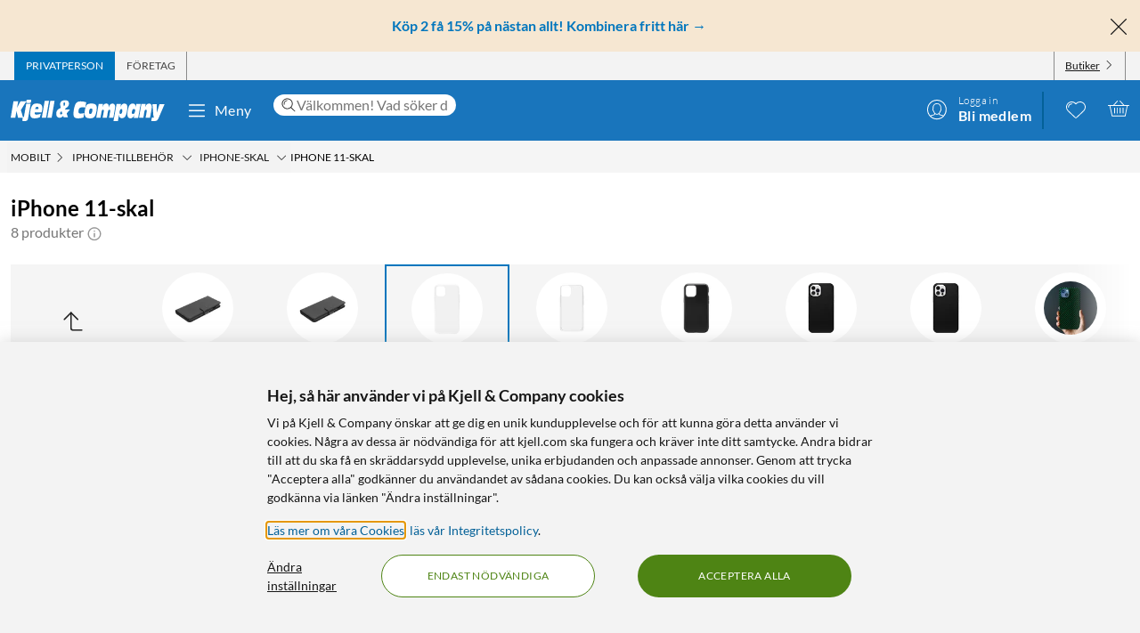

--- FILE ---
content_type: text/html; charset=utf-8
request_url: https://www.kjell.com/se/produkter/mobilt/iphone-tillbehor/iphone-skal/iphone-11-skal
body_size: 60170
content:
<!DOCTYPE html>
<html lang="sv">
<head>
    <meta charset="utf-8" />
    <meta name="viewport" content="width=device-width, initial-scale=1.0">

    <link rel="apple-touch-icon" sizes="180x180" href="/favicons/apple-touch-icon.png?v=9B0vrx2Ywn">
    <link rel="icon" type="image/png" sizes="32x32" href="/favicons/favicon-32x32.png?v=9B0vrx2Ywn">
    <link rel="icon" type="image/png" sizes="16x16" href="/favicons/favicon-16x16.png?v=9B0vrx2Ywn">
    <link rel="mask-icon" href="/favicons/safari-pinned-tab.svg?v=9B0vrx2Ywn" color="#5bbad5">
    <link rel="shortcut icon" href="/favicons/favicon.ico?v=9B0vrx2Ywn">
    <meta name="apple-mobile-web-app-title" content="Kjell &amp; Company">
    <meta name="application-name" content="Kjell &amp; Company">
    <meta name="msapplication-TileColor" content="#da532c">
    <meta name="msapplication-config" content="/favicons/browserconfig.xml?v=9B0vrx2Ywn">
    <meta name="theme-color" content="#f3f3f3">

    <link rel="manifest" href="/manifest">

    <link rel="preconnect" href="https://stats.g.doubleclick.net">
    <link rel="preconnect" href="https://www.google.com">
    <link rel="preconnect" href="https://adservice.google.com">
    <link rel="preconnect" href="https://www.google.se">
    <link rel="preconnect" href="https://www.google-analytics.com">
    <link rel="preconnect" href="https://googleads.g.doubleclick.net">
    <link rel="preconnect" href="https://adservice.google.se">
    <link rel="preconnect" href="https://www.googleadservices.com">
    <link rel="preconnect" href="https://www.facebook.com">
    <link rel="preconnect" href="https://connect.facebook.net">
    <link rel="preconnect" href="https://cx.atdmt.com">
    <link rel="preconnect" href="https://www.googletagmanager.com">

    <title>iPhone 11 mobilskal & fodral | Fina iPhone skal | Kjell & Company</title><link rel="stylesheet" type="text/css" href="/assets/browser.bundle.5bc0610f9a236d2d11f5.css" />
<meta name="description" content="Skal till iPhone 11 i läder, silikon & mer finns hos Kjell. Köp fodral, ett genomskinligt mobilskal, plånboksfodral, magnetskal eller andra snygga skal." data-dynamic="1" />
<meta name="robots" content="index,follow" data-dynamic="1" />
<meta property="og:url" content="https://www.kjell.com/se/produkter/mobilt/iphone-tillbehor/iphone-skal/iphone-11-skal" data-dynamic="1" />
<meta property="og:type" content="website" data-dynamic="1" />
<meta property="og:title" content="iPhone 11 mobilskal & fodral | Fina iPhone skal" data-dynamic="1" />
<meta property="og:description" content="Skal till iPhone 11 i läder, silikon & mer finns hos Kjell. Köp fodral, ett genomskinligt mobilskal, plånboksfodral, magnetskal eller andra snygga skal." data-dynamic="1" />

                <script>
                if (!('Promise' in window && Promise.prototype.finally)) {
                    document.write('<' + 'script src="/assets/polyfills.bundle.c5423dd1e5b9e99834b8.js" onerror="window.rg4js&&window.rg4js(\'send\', new Error(\'Failed to load: /assets/polyfills.bundle.c5423dd1e5b9e99834b8.js\'))"></' + 'script>');
                }
                </script>
                <script>
                window.scopeReady = new Promise(function (res, rej) { window.resolveScopeReady = res; window.rejectScopeReady = rej; });
                </script>
            <link rel="canonical" href="https://www.kjell.com/se/produkter/mobilt/iphone-tillbehor/iphone-skal/iphone-11-skal" id="link-canonical" />
<script src="/assets/browser.bundle.115839f202be4f279aa1.js" async></script>
<script src="/assets/vendor.chunk.a2a7d3a6c4fd383db669.js" async></script>
<link rel="stylesheet" type="text/css" href="/assets/browser.bundle.5bc0610f9a236d2d11f5.css" />
<link rel="preload" href="/assets/Lato-Black.8603b529aaeddf9f885429649c5fcb7e.woff2" as="font" crossorigin="anonymous" />
<link rel="preload" href="/assets/Lato-BoldItalic.d02640275a76dfab94aa8e0434e4f48d.woff2" as="font" crossorigin="anonymous" />
<link rel="preload" href="/assets/Lato-Italic.7cbdb970fb7ddec4ce6cce45a744e662.woff2" as="font" crossorigin="anonymous" />
<link rel="preload" href="/assets/lato-v24-latin-300.716309aab2bca045f9627f63ad79d0bf.woff2" as="font" crossorigin="anonymous" />
<link rel="preload" href="/assets/lato-v24-latin-700.de69cf9e514df447d1b0bb16f49d2457.woff2" as="font" crossorigin="anonymous" />
<link rel="preload" href="/assets/lato-v24-latin-regular.e1b3b5908c9cf23dfb2b9c52b9a023ab.woff2" as="font" crossorigin="anonymous" />


    <style data-glitz>.a{background-color:white}.b{flex-direction:column;-webkit-box-orient:vertical;-webkit-box-direction:normal}.c{display:-webkit-box;display:-moz-box;display:-ms-flexbox;display:-webkit-flex;display:flex}.d{min-height:100vh}.e{height:1px}.f{width:1px}.g{position:absolute}.h{padding-bottom:0}.i{padding-top:0}.j{padding-right:0}.k{padding-left:0}.l{overflow:hidden}.m{margin-bottom:0}.n{margin-top:0}.o{margin-right:0}.p{margin-left:0}.q{clip:rect(0 0 0 0)}.t{border-radius:0}.u{transform:translate(0, -100%)}.v{inset:0 0 auto 0}.y{pointer-events:none}.z{opacity:0}.a0{font-size:12px}.a1{line-height:1.5rem}.a2{padding-right:48px}.a3{padding-left:48px}.a4{padding-bottom:12px}.a5{padding-top:12px}.a6{height:48px}.a9{background-color:#0076bd}.aa{color:white}.ab{transition-timing-function:ease-out}.ac{transition-duration:200ms}.ae{transition-property:color, background-color;-webkit-transition-property:color, background-color;-moz-transition-property:color, background-color}.af{letter-spacing:0.4px}.ag{white-space:nowrap}.ah{vertical-align:text-bottom}.ai{text-transform:uppercase}.aj{justify-content:center;-webkit-box-pack:center}.ak{align-items:center;-webkit-box-align:center}.al{max-width:100%}.am{display:-webkit-inline-box;display:-moz-inline-box;display:-ms-inline-flexbox;display:-webkit-inline-flex;display:inline-flex}.an{cursor:pointer}.ao{text-align:inherit}.ap{text-decoration:none}.aq{user-select:none;-webkit-user-select:none;-ms-user-select:none}.ar{border-bottom-width:0}.as{border-top-width:0}.at{border-right-width:0}.au{border-left-width:0}.av{font-weight:inherit}.aw{font-variant:inherit}.ax{font-style:inherit}.ay{font-family:inherit}.az{height:100px}.b0{z-index:7}.b1{position:relative}.b2{will-change:opacity}.b3{transition-timing-function:ease-in-out}.b4{transition-property:opacity;-webkit-transition-property:opacity;-moz-transition-property:opacity}.b5{z-index:14}.b6{width:100%}.b7{height:100%}.b8{left:0}.b9{bottom:0}.ba{right:0}.bb{top:0}.bc{position:fixed}.bd{background-color:black}.be{top:100px}.bf{background-color:rgba(0, 102, 181, .90)}.bg{min-height:48px}.bh{color:##0076bd}.bi{background-color:#f6e7d2}.bj{padding-bottom:4px}.bk{padding-top:4px}.bl{max-height:100%}.bm{text-align:center}.bn{font-size:16px}.bo{margin-right:auto}.bp{margin-left:auto}.bq{width:1400px}.br{flex-basis:100%}.bs{flex-grow:1;-webkit-box-flex:1}.bt{flex-shrink:1}.bu{padding-right:8px}.bv{padding-left:8px}.bw{-webkit-line-clamp:2}.bx{-webkit-box-orient:vertical}.by{display:-webkit-box}.bz{padding-right:12px}.c0{padding-left:12px}.c1{flex-basis:auto}.c2{flex-grow:0;-webkit-box-flex:0}.c3{flex-shrink:0}.c4{color:#161616}.c5{background-color:transparent;background-color:initial}.c6{font-size:inherit}.c7{font-size:1.5em}.c8{padding-right:4px}.c9{padding-left:4px}.ca{height:32px}.cb{background-color:#f3f3f3}.cc{justify-content:space-between;-webkit-box-pack:justify}.cd{max-width:calc(100% - 24px)}.cg{border-right-width:1px}.ch{border-right-style:solid}.ci{border-right-color:transparent}.cj{border-left-width:1px}.ck{border-left-style:solid}.cl{border-left-color:transparent}.cm{transition-delay:.25s}.cn{opacity:1}.cr{border-right-color:#8a8a8a}.cs{color:#454545}.cw{flex-direction:row;-webkit-box-orient:horizontal;-webkit-box-direction:normal}.cx{text-decoration:underline}.cy{margin-left:4px}.cz{margin-bottom:1px}.d0{transform:rotate(270deg)}.d1{height:68px}.d2{height:auto}.d3{padding-top:10px}.d8{color:inherit}.d9{fill:#fffffe}.da{margin-left:12px}.db{text-transform:none}.dc{min-width:48px}.de{margin-right:8px}.df{margin-right:24px}.dg{margin-left:24px}.dh{min-width:300px}.di{max-width:900px}.dj{height:36px}.dk{color:#232323}.dl{inset:0}.dn{border-top-right-radius:12px}.do{border-top-left-radius:12px}.dp{border-bottom-right-radius:12px}.dq{border-bottom-left-radius:12px}.dr{column-gap:8px}.ds{font-size:18px}.f4{cursor:inherit}.f8{background-color:initial}.f9{line-height:inherit}.fa{display:inline-block}.fb{height:42px}.fc{margin-right:-12px}.ff{line-height:1.3}.fg{text-transform:initial}.fh{font-weight:300}.fi{align-items:flex-start;-webkit-box-align:start}.fj{text-overflow:ellipsis}.fk{font-weight:700}.fl{background-color:#046198}.fm{margin-right:12px}.fn{width:2px}.fw{top:48px}.fx{color:#af0917}.fy{margin-bottom:12px}.fz{margin-top:12px}.g0{font-size:14px}.g1{background-color:rgba(244, 244, 244, .90)}.g2{z-index:3}.g3{min-width:0}.g4{margin-left:-4px}.g5{list-style:none}.g7{z-index:2}.gb{padding-bottom:8px}.gc{padding-top:8px}.gg{max-width:150px}.gh{width:12px}.gi{height:12px}.gj{margin-bottom:48px}.gk{padding-top:24px}.gs{line-height:1.5}.gu{opacity:0.9}.gv{color:#666666}.gw{color:#8a8a8a}.gx{min-height:140px}.h1{margin-bottom:24px}.h2{margin-bottom:-16px}.h3{padding-bottom:16px}.h4{scrollbar-width:none}.h5{-ms-overflow-style:none}.h6{will-change:scroll-position}.h7{-webkit-overflow-scrolling:touch}.h8{overflow-y:hidden}.h9{overflow-x:auto}.ha{gap:12px}.hb{flex-wrap:nowrap;-webkit-box-lines:nowrap}.hl{scroll-snap-align:start}.hm{transition-timing-function:ease}.hn{transition-duration:.15s}.ho{transition-property:border-color, box-shadow;-webkit-transition-property:border-color, box-shadow;-moz-transition-property:border-color, box-shadow}.hp{border-bottom-color:transparent}.hq{border-bottom-style:solid}.hr{border-bottom-width:1px}.hs{border-top-color:transparent}.ht{border-top-style:solid}.hu{border-top-width:1px}.hv{flex-basis:140px}.hw{height:140px}.hx{width:140px}.i1{grid-template-columns: 1fr 5fr;-ms-grid-columns: 1fr 5fr}.i2{grid-column-gap:24px}.i3{display:-ms-grid;display:grid}.i4{min-width:200px}.i5{border-bottom-color:#e7e7e7}.i6{max-width:230px}.i7{font-weight:bolder}.i8{font-size:24px}.i9{width:inherit}.ia{text-align:left}.ib{white-space:pre-wrap}.ic{margin-bottom:auto}.id{order:1}.ie{padding-top:2px}.if{margin-right:4px}.ih{transition-property:transform;-webkit-transition-property:transform;-moz-transition-property:transform}.ii{box-sizing:content-box}.ij{max-width:200px}.ik{transform-origin:center top}.il{transform:scaleY(0)}.im{top:100%}.is{clip-path:inset(100%);-webkit-clip-path:inset(100%)}.it{margin-bottom:-1px}.iu{margin-top:-1px}.iv{margin-right:-1px}.iw{margin-left:-1px}.ix{line-height:1}.iy{margin-left:8px}.j0{color:#9b9b9b}.j5{cursor:default}.j6{border-bottom-width:thin}.j7{border-bottom-color:#f3f3f3}.j8{height:37px}.j9{order:2}.jf{grid-row-gap:8px}.jl{grid-template-columns:repeat(auto-fill, minmax(130px, 1fr));-ms-grid-columns:repeat(auto-fill, minmax(130px, 1fr))}.jm{padding-bottom:48px}.k1{border-radius:16px}.k2{z-index:1}.k4{text-decoration:inherit}.k5{border-radius:8px}.k7{top:12px}.k8{bottom:auto}.k9{background-color:#c73c00}.kb{border-radius:2px}.kc{letter-spacing:1.1px}.kd{margin-bottom:8px}.ke{padding-bottom:2px}.kf{border-top-right-radius:8px}.kg{border-top-left-radius:8px}.kk{display:contents}.kl{object-fit:contain}.km{margin-top:auto}.kn{display:block}.kp{height:160px}.kq{transition-timing-function:ease-in}.kr{transition-duration:300ms}.ks{min-height:20px}.kt{margin-bottom:4px}.ku{flex-wrap:wrap;-webkit-box-lines:multiple}.kv{margin-left:-2px}.kw{color:#0076bd}.kx{font-weight:400}.l0{color:#4a4a4a}.l2{align-items:baseline;-webkit-box-align:baseline}.l3{line-height:20px}.l4{font-size:20px}.l5{left:0.1em}.l6{top:-0.25em}.l7{font-size:80%}.l8{margin-top:8px}.l9{padding-left:1em}.la{overflow-wrap:break-word}.lb{text-indent:-1em}.lc{list-style-position:inside}.ld{background-color:#454545}.le{height:6px}.lf{width:6px}.lg{border-radius:50%}.lh{border-top-color:#e7e7e7}.li{align-items:start;-webkit-box-align:start}.lj{margin-top:4px}.lk{font-size:8px}.ll{color:#4e8414}.lm{vertical-align:middle}.ln{background-color:rgba(255,255,255,.9)}.lo{right:8px}.lp{height:24px}.ls{letter-spacing:0.5px}.lt{padding-bottom:1px}.lu{padding-top:1px}.lv{font-size:13px}.lw{order:3}.lx{order:4}.lz{margin-right:48px}.m0{width:auto}.m1{width:992px}.m3{background-color:#e7e7e7}.m7{margin-top:48px}.m8{font-size:36px}.m9{max-width:507px}.ma{margin-top:24px}.mb{width:-webkit-fit-content;width:-moz-fit-content;width:fit-content}.md{background-color:#4e8414}.me{border-radius:100vw}.mf{padding-bottom:24px}.mg{justify-content:space-around;-webkit-box-pack:justify}.mh{letter-spacing:0.03em}.mi{list-style-type:none}.mj{gap:24px}.mk{object-fit:cover}.ml{height:unset}.mn{width:24px}.mo{row-gap:24px}.mp{column-gap:48px}.ms{height:20px}.mu{height:50px}.mv{width:50px}.mx{z-index:99}.r:focus{z-index:15}.s:focus{transform:translate(0, 0)}.f6:focus{outline-style:none}.f7:focus{outline-width:0}.fq:focus{transform:scale(1)}.w:focus-visible{pointer-events:auto}.x:focus-visible{opacity:1}.d5:focus-visible{outline-color:white}.g6:focus-visible{outline-offset:-2px}.a7:hover{background-color:#046198}.a8:hover{color:white}.d6:hover{text-decoration:none}.d7:hover{color:inherit}.dd:hover{background-color:transparent;background-color:initial}.fd:hover{text-decoration:underline}.fe:hover{cursor:pointer}.hh:hover{border-bottom-color:#e7e7e7}.hi:hover{border-top-color:#e7e7e7}.hj:hover{border-right-color:#e7e7e7}.hk:hover{border-left-color:#e7e7e7}.ig:hover{color:#727272}.iz:hover{opacity:0.8}.k3:hover{text-decoration:inherit}.l1:hover{color:#161616}.lq:hover{fill:#af0917}.lr:hover{filter:opacity(0.8)}.mc:hover{background-color:#447312}.mm:hover{font-weight:700}.co:first-child{border-left-width:1px}.cp:first-child{border-left-style:solid}.cq:first-child{border-left-color:#8a8a8a}.in:first-child{margin-top:0}.dt::-webkit-search-results-decoration{display:none}.du::-webkit-search-results-button{display:none}.dv::-webkit-search-cancel-button{display:none}.dw::-webkit-search-decoration{display:none}.dx:-webkit-autofill:focus{transition-timing-function:ease-in-out}.dy:-webkit-autofill:focus{transition-duration:0s}.dz:-webkit-autofill:focus{transition-property:background-color;-webkit-transition-property:background-color;-moz-transition-property:background-color}.e0:-webkit-autofill:focus{transition-delay:5000s}.e1:-webkit-autofill:focus{-webkit-box-shadow:0 0 0px 1000px white inset}.e2:-webkit-autofill:focus{-webkit-text-fill-color:#232323}.e3:-webkit-autofill:focus{font-weight:inherit}.e4:-webkit-autofill:focus{font-variant:inherit}.e5:-webkit-autofill:focus{font-style:inherit}.e6:-webkit-autofill:focus{font-size:inherit}.e7:-webkit-autofill:focus{font-family:inherit}.e8:-webkit-autofill:hover{transition-timing-function:ease-in-out}.e9:-webkit-autofill:hover{transition-duration:0s}.ea:-webkit-autofill:hover{transition-property:background-color;-webkit-transition-property:background-color;-moz-transition-property:background-color}.eb:-webkit-autofill:hover{transition-delay:5000s}.ec:-webkit-autofill:hover{-webkit-box-shadow:0 0 0px 1000px white inset}.ed:-webkit-autofill:hover{-webkit-text-fill-color:#232323}.ee:-webkit-autofill:hover{font-weight:inherit}.ef:-webkit-autofill:hover{font-variant:inherit}.eg:-webkit-autofill:hover{font-style:inherit}.eh:-webkit-autofill:hover{font-size:inherit}.ei:-webkit-autofill:hover{font-family:inherit}.ej:-webkit-autofill{transition-timing-function:ease-in-out}.ek:-webkit-autofill{transition-duration:0s}.el:-webkit-autofill{transition-property:background-color;-webkit-transition-property:background-color;-moz-transition-property:background-color}.em:-webkit-autofill{transition-delay:5000s}.en:-webkit-autofill{-webkit-box-shadow:0 0 0px 1000px white inset}.eo:-webkit-autofill{-webkit-text-fill-color:#232323}.ep:-webkit-autofill{font-weight:inherit}.eq:-webkit-autofill{font-variant:inherit}.er:-webkit-autofill{font-style:inherit}.es:-webkit-autofill{font-size:inherit}.et:-webkit-autofill{font-family:inherit}.eu::-webkit-outer-spin-button{margin-bottom:0}.ev::-webkit-outer-spin-button{margin-top:0}.ew::-webkit-outer-spin-button{margin-right:0}.ex::-webkit-outer-spin-button{margin-left:0}.ey::-webkit-outer-spin-button{-webkit-appearance:none}.ez::-webkit-inner-spin-button{margin-bottom:0}.f0::-webkit-inner-spin-button{margin-top:0}.f1::-webkit-inner-spin-button{margin-right:0}.f2::-webkit-inner-spin-button{margin-left:0}.f3::-webkit-inner-spin-button{-webkit-appearance:none}.f5:disabled{color:#161616}.fo:visited{transform:scale(1)}.fp:active{transform:scale(1)}.gd:not(:hover){text-decoration:inherit}.hc:focus-within{box-shadow:0 0 0 2px rgba(0,0,0,0.15) inset}.hd:focus-within{border-bottom-color:#888}.he:focus-within{border-top-color:#888}.hf:focus-within{border-right-color:#888}.hg:focus-within{border-left-color:#888}.io:focus-within{outline-offset:-2px}.ip:focus-within{outline-color:black}.iq:focus-within{outline-width:2px}.ir:focus-within{outline-style:solid}.j1:not(:disabled):hover{cursor:pointer}.j2:not(:disabled):hover{background-color:#0076bd}.j3:not(:disabled):hover{color:white}.j4:not(:disabled):hover{text-decoration:none}.kh:before{padding-top:100%}.ki:before{float:left}.kj:before{content:""}</style><style data-glitz media="(hover: hover)">.fr{will-change:transform}.fs{transition-timing-function:ease}.ft{transition-duration:200ms}.fu{transition-property:transform;-webkit-transition-property:transform;-moz-transition-property:transform}.ce:hover{color:white}.cf:hover{text-decoration:underline}.ct:hover{color:#161616}.cu:hover{color:#454545}.cv:hover{cursor:pointer}.dm:hover{background-color:#f3f3f3}.fv:hover{transform:scale(1.08)}.ge:hover{color:#727272}</style><style data-glitz media="(max-width: 767px)">.gy{margin-bottom:24px}.gz{margin-right:12px}.h0{margin-left:12px}</style><style data-glitz media="(max-width: 991px)">.hz{flex-direction:column-reverse;-webkit-box-orient:vertical;-webkit-box-direction:reverse}.i0{display:-webkit-box;display:-moz-box;display:-ms-flexbox;display:-webkit-flex;display:flex}.ja{padding-bottom:12px}.jb{padding-top:12px}.jc{padding-right:12px}.jd{padding-left:12px}.je{background-color:#f3f3f3}.m4{margin-left:12px}.m5{z-index:2}.m6{max-width:320px}.mq{min-width:100px}.mr{margin-right:unset}.mw{width:240px}</style><style data-glitz media="(hover: hover) and (min-width: 992px)">.jn:hover:before{opacity:1}.jo:hover{z-index:1}.jp:before{border-radius:8px}.jq:before{transition-timing-function:ease-out}.jr:before{transition-duration:300ms}.js:before{transition-property:opacity;-webkit-transition-property:opacity;-moz-transition-property:opacity}.jt:before{opacity:0}.ju:before{box-shadow:0 4px 16px 0 rgba(179, 179, 179, 0.5)}.jv:before{bottom:0}.jw:before{right:0}.jx:before{left:0}.jy:before{top:0}.jz:before{position:absolute}.k0:before{content:""}</style><style data-glitz media="(min-width: 400px)">.jk{grid-template-columns:repeat(auto-fill, minmax(170px, 1fr));-ms-grid-columns:repeat(auto-fill, minmax(170px, 1fr))}</style><style data-glitz media="(min-width: 768px)">.g8{padding-bottom:8px}.g9{padding-top:8px}.ga{margin-top:2px}.gf{max-width:300px}.jj{grid-template-columns:repeat(auto-fill, minmax(170px, 1fr));-ms-grid-columns:repeat(auto-fill, minmax(170px, 1fr))}.ko{height:200px}</style><style data-glitz media="(min-width: 992px)">.gl{margin-bottom:0}.gm{margin-top:0}.gn{margin-right:0}.go{margin-left:0}.gp{text-align:left}.gq{font-size:24px}.gr{line-height:1.3}.gt{padding-bottom:24px}.hy{margin-top:24px}.jg{padding-right:12px}.jh{padding-left:12px}.ji{grid-template-columns:repeat(auto-fill, minmax(198px, 1fr));-ms-grid-columns:repeat(auto-fill, minmax(198px, 1fr))}.k6{top:12px}.ka{font-size:14px}.ky{margin-right:4px}.kz{color:#454545}.ly{margin-bottom:12px}.m2{justify-content:space-around;-webkit-box-pack:justify}.mt{margin-right:unset}</style><style data-glitz media="(min-width: 1400px)">.d4{padding-right:12px}</style>
    <script>
  window.dataLayer = window.dataLayer || [];
  window.dataLayer.push({
    originalLocation: document.location.protocol + '//' +
                      document.location.hostname +
                      document.location.pathname +
                      document.location.search
  });
</script><meta name="google-site-verification" content="FsIBZFNCqMN75iL2S7b4vz5vBMrkD0kJqo2IHEGDxNQ" />
</head>
<body>
    <noscript><iframe src = "https://www.googletagmanager.com/ns.html?id=GTM-TBBNXMJ" height = "0" width = "0" style = "display:none;visibility:hidden" ></iframe></noscript>

    <div>
        <style>
            #not-supported {
                display: none;
            }

            body.oldbrowser #not-supported {
                display: block;
                width: 100%;
                background: black;
                color: white;
                padding: 15px;
                position: fixed;
                bottom: 0;
                z-index: 11;
                opacity: 0.8;
                pointer-events: none;
            }
        </style>
        <style media="screen and (max-width : 360px) and (-webkit-max-device-pixel-ratio : 2)">
            body.oldbrowser #not-supported {
                position: absolute;
                -webkit-transform: translateZ(0);
            }
        </style>
        <style media="screen and (max-width : 992px)">
            body.oldbrowser #not-supported {
                bottom: 92px;
            }
        </style>
        <div id="container"><div id="content-container" class="a b c d"><div id="global-live-region" role="status" aria-live="polite" aria-atomic="true" class="e f g h i j k l m n o p q"></div><span tabindex="-1" id="top-content-container"></span><button aria-label="Hoppa till innehåll" type="button" class="r s t u v g w x y z a0 a1 a2 a3 a4 a5 a6 a7 a8 a9 aa l ab ac ae af ag ah ai aj ak al am an ao ap aq ar as at au av aw ax ay">Hoppa till innehåll</button><div data-test-id="hdr_con" class="az b0 b1"><div class="y z b2 b3 ac b4 b5 b6 b7 b8 b9 ba bb bc bd"></div><div class="b6"><div class="be aa bf b6 bc"></div><div class="aa bf b6 bc"><div><header><div class=""><div><div class="bg bh bi ak c l"><div class="bj bk bl bm bn b6 al bo bp"><div appearance="2" class="ak c bq al bo bp"><div class="br bs bt bj bk bu bv l bw bx by b7"><p style="text-align:center;margin-bottom:0;font-size:16px;color:#0076bd"><strong> <a style="color:#0076bd;text-decoration:none" href="/se/kampanjer/kop-2-fa-15" data-scope-link="true"> <span style="text-decoration:none">Köp 2 få 15% på nästan allt! Kombinera fritt här</span> → </a> </strong></p></div><button class="a4 a5 bz c0 c1 c2 c3 c4 an c5 ao ap aq ar as at au av aw ax c6 ay"><svg aria-hidden="true" width="1em" height="1em" fill="currentColor" role="img" class="bh c7 am" viewBox="0 0 24 24"><path d="M3.186 20.814a.62.62 0 00.45.186.62.62 0 00.448-.186L12 12.898l7.916 7.916a.62.62 0 00.449.186.636.636 0 00.45-1.084L12.897 12l7.916-7.916a.636.636 0 00-.898-.898L12 11.102 4.084 3.186a.636.636 0 00-.898.898L11.102 12l-7.916 7.916a.636.636 0 000 .898z"></path></svg></button></div></div></div></div></div><div aria-labelledby="top-header" class="a0 c8 c9 c4 ca cb"><div id="top-header" aria-label="Handla som Privat, företag eller välj butik" appearance="2,4" class="a0 ca ak cc c bq cd bo bp"><div role="tablist" class="b7 c"><button aria-labelledby="private_customer" role="tab" aria-selected="true" class="ce cf aa a9 ai bz c0 cg ch ci cj ck cl ak c an ao ap aq h i ar as av aw ax c6 ay"><span id="private_customer" class="b2 cm ab ac b4 cn">Privatperson</span></button><button aria-labelledby="company_customer" role="tab" aria-selected="false" class="co cp cq cg ch cr cs ct cf ai bz c0 cj ck cl ak c an c5 ao ap aq h i ar as av aw ax c6 ay"><span id="company_customer" class="b2 cm ab ac b4 cn">Företag</span></button></div><div class="b7 c"><button type="button" data-test-id="hdr_store-btn" aria-labelledby="store_name store_select" aria-expanded="false" class="bz c0 ak c cu cf c4 co cp cq cg ch cr cv c6 bj bk cw cx an c5 ao aq ar as au av aw ax ay"><span id="store_select">Butiker</span><svg aria-hidden="true" width="1em" height="1em" fill="currentColor" role="img" class="cy cz a0 d0 am" viewBox="0 0 24 24"><path d="M21.8 7.4a.7.7 0 00-1 0L12.3 16 3.7 7.4a.7.7 0 00-1 1l9 9 .6.2c.1 0 .3 0 .4-.2l9-9c.4-.3.4-.7 0-1z"></path></svg></button></div></div></div><div role="navigation" aria-labelledby="bottom-header" appearance="2,4" class="d1 bq cd bo bp"><div id="bottom-header" aria-label="Meny, sökfält, min profil, önskelista och varukorg" class="d2 d3 b1 cc ak c"><a tabindex="0" aria-label="Gå till Kjell &amp; Companys startsida" rel="home" class="d4 d5 d6 d7 d8 bz" data-scope-link="true" href="/se/"><div class="b7 b aj c b1"><svg aria-label="Kjell &amp; Company logotyp" role="img" class="d9" width="173" height="24" viewBox="0 0 173 24"><path d="M22.145 0c.619 0 .937.19.937.57 0 .217-.213 1.52-.372 2.308-.158.787-.988.814-2.507.814h-.812c-1.27 0-1.924-.027-1.924-.651 0-.407.088-1.14.211-1.765C17.926.19 18.014 0 19.815 0h2.33zM66.75 10.891l-3.882 4.419 1.421 4.467h-4.807l-.463-1.539c-1.04 1.085-2.677 2.07-4.114 2.07-1.932 0-3.75-1.263-3.75-4.62 0-4.191 2.825-5.53 5.237-6.489-.561-1.413-.876-3.105-.876-4.19 0-3.788 3.552-4.394 5.452-4.394 2.032 0 4.478.48 4.478 3.888 0 2.248-1.372 3.737-4.28 5.504l.463 1.414.397-.53h4.724zm-8.733 4.859l-.864-2.827c-1.289.866-1.631 1.375-1.631 2.521 0 .714.375 1.171.815 1.171.571 0 1.141-.432 1.68-.865zm3.119-11.156c0-1.057-.424-1.517-.965-1.517-.585 0-.906.623-.906 1.653 0 .731.277 1.896.54 2.655.585-.515 1.331-1.788 1.331-2.79zM78.762 15.65c1.318 0 2.602-.453 3.903-.782l-.924 5.148c-2.312.757-4.743.908-5.89.908-3.682 0-5.359-1.06-5.359-5.223 0-2.624.959-8.807 2.534-11.305 1.404-2.17 3.613-2.549 5.547-2.549 2.106 0 4.195.404 6.267 1.034l-1.08 5.956c-1.061-.227-1.968-.353-2.96-.353-1.525 0-2.911.176-3.819 1.438-.446.63-.89 1.867-.89 3.407 0 1.791.821 2.321 2.67 2.321zm17.931-6.641c0 2.516-.422 4.853-1.114 7.113-1.283 4.108-3.477 4.802-6.314 4.802-2.75 0-6.296-.308-6.296-5.675 0-2.594.658-5.7 1.57-7.833.878-2.028 2.093-3.107 5.976-3.107 2.143 0 6.178.077 6.178 4.7zm-4.99 2.588c0-1.338-.384-1.75-1.688-1.75-1.537 0-2.04 2.471-2.055 4.712 0 1.004.501 1.442 1.487 1.442 1.738 0 2.256-2.807 2.256-4.404zm25.243-1l-1.685 9.712h-4.858l1.036-5.572c.15-.818.383-1.892.383-2.35 0-.845-.584-1.126-1.034-1.126-1.168 0-1.403.844-1.803 3.246l-1.002 5.802h-4.738l1.034-5.572c.15-.818.384-1.892.384-2.35 0-.845-.584-1.126-1.034-1.126-1.169 0-1.403.844-1.803 3.246l-1.001 5.802h-4.756l2.702-15.463h4.824l-.735 3.63h.034c.901-2.735 2.17-4.167 4.256-4.167 2.052 0 2.97.818 2.97 4.166h.034c.684-2.632 2.152-4.166 4.122-4.166 1.635 0 3.003 1.125 3.003 3.348 0 .895-.184 2.07-.333 2.94zm29.03-5.749l-2.853 15.537h-4.956l.628-3.132h-.035c-.9 2.54-2.444 3.671-4.31 3.671-1.902 0-3.446-1.156-3.446-4.34 0-2.542.542-4.982 1.035-7.165.797-3.492 2.563-5.11 4.923-5.11 2.138 0 3.36.95 3.429 4.007h.033l.595-3.468h4.956zm-6.239 7.018c0-1.078-.674-1.403-1.295-1.403-1.437 0-1.88.977-2.288 2.807-.09.4-.16.827-.16 1.202 0 1.203.603 1.529 1.348 1.529 1.295 0 1.917-1.103 2.235-2.707.071-.476.16-.877.16-1.428zm18.353-.81l-1.63 9.253h-4.976l.84-4.677c.165-.92.445-2.48.445-3.067 0-.997-.445-1.304-.972-1.304-.922 0-1.367.435-1.763 2.787l-1.054 6.26h-4.876l2.652-15.462h4.778l-.626 3.63h.032c1.006-2.889 2.307-4.167 4.399-4.167 1.647 0 3.113.895 3.113 3.578 0 1.022-.164 2.096-.362 3.17zm14.71-6.132l-6.665 15.57C165.109 22.89 164.083 24 161.657 24h-3.829l.7-3.886h2.65v-.05c-.838-.909-.94-1.716-1.043-3.129l-.922-12.012h4.802l.103 9.312h.034l2.99-9.312h5.658zM22.458 4.408l-2.873 16.186C19.194 22.822 18.7 24 15.504 24c-.85 0-1.734-.077-2.55-.307l.613-3.56h-5.32l-1.786-7.35h-.034l-1.19 7.35H0L3.128 1.846h5.305L7.124 9.12h.034l3.775-7.274h6.596l-6.07 9.759 2.334 7.963c.084.013.201.027.334.027.493 0 .73-.307.867-1.075l2.5-14.112c.594.128 1.564.23 2.532.23h.035c1.07 0 1.802-.102 2.397-.23zM43.044 1.23l-3.297 19.077h-4.813L38.231 1.23h4.813zm1.424 0h4.814l-3.297 19.077h-4.812L44.468 1.23zM26.966 14.195c-.068.334-.085.59-.085.822 0 1.669 1.367 1.72 2.448 1.72 1.587 0 3.14-.539 4.643-1.027l-1.317 4.083c-1.824.72-3.73 1.13-5.622 1.13-2.312 0-5.2-.334-5.2-4.879 0-3.39.996-7.19 1.942-8.911 1.503-2.723 3.325-2.825 5.52-2.825 4.525 0 6.263 1.206 6.263 5.393 0 .899-.54 3.467-.843 4.494h-7.75zm.482-3.733h3.639c.052-.426.104-.781.104-1.136 0-1.065-.87-1.326-1.323-1.326-1.218 0-1.897.474-2.42 2.462zm103.556-2.15c0 1.521-.153 2.763-.508 4.816-.71 4.055-1.914 7.577-5.3 7.577-1.202 0-3.353-.025-3.574-3.623h-.033L120.387 24h-4.98l3.506-19.16h4.877l-.66 3.422h.034c1.05-2.56 2.269-3.954 4.487-3.954 2.185 0 3.353 1.293 3.353 4.005zm-5.615 3.653c0-1.053-.55-1.503-1.178-1.503-1.543 0-1.941 2.305-1.941 4.06 0 1.027.291 1.478 1.04 1.478 1.315 0 2.08-1.78 2.08-4.035z"></path></svg></div></a><button data-test-id="main-menu-button" aria-label="Meny" aria-expanded="false" type="button" class="da db bn j k dc bm a1 a4 a5 a6 dd d7 c5 d8 l b1 ab ac ae af ag ah aj ak al am an ap aq ar as at au av aw ax ay"><svg aria-hidden="true" width="1em" height="1em" fill="currentColor" role="img" class="de c7 am" viewBox="0 0 24 24"><path d="M20.5 17.793c.276 0 .5.313.5.7 0 .387-.224.7-.5.7h-17c-.276 0-.5-.313-.5-.7 0-.387.224-.7.5-.7zm-17-6.276h17c.276 0 .5.314.5.7 0 .348-.181.637-.419.691l-.081.01h-17c-.276 0-.5-.314-.5-.7 0-.349.181-.637.419-.692l.081-.009h17zm0-6.276h17c.276 0 .5.314.5.7 0 .348-.181.637-.419.691l-.081.01h-17c-.276 0-.5-.314-.5-.7 0-.349.181-.637.419-.691l.081-.01h17z"></path></svg>Meny</button><div class="df dg bs dh di"><form action="/se/sok" role="search" class="b6 b1 dj bn dk"><div class="dl g c"><div class="dm bu bv bs l dn do dp dq ak dr c a b1"><svg aria-hidden="true" width="1em" height="1em" fill="currentColor" role="img" class="c3 c4 ds am" viewBox="0 0 24 24"><path d="M21.697 21.525a.584.584 0 01-.821 0l-5.487-5.429a8.098 8.098 0 01-5.28 1.946C5.64 18.042 2 14.444 2 10.022 2 5.598 5.638 2 10.11 2c4.466 0 8.1 3.599 8.1 8.021a7.9 7.9 0 01-2 5.263l5.487 5.428a.57.57 0 010 .813zM17.073 10.02c0-3.8-3.126-6.891-6.964-6.891-3.841 0-6.968 3.091-6.968 6.891s3.127 6.892 6.968 6.892a6.956 6.956 0 004.924-2.02 6.812 6.812 0 002.04-4.872zM9.89 5.62c-2.348.376-4.052 2.357-4.052 4.71 0 .197.015.414.054.673a.483.483 0 01-.414.542c-.02.004-.043.004-.066.004a.479.479 0 01-.477-.41 5.293 5.293 0 01-.066-.81c0-2.824 2.047-5.204 4.865-5.652a.479.479 0 01.156.944z"></path></svg><input type="search" tabindex="0" aria-label="Välkommen! Vad söker du idag?" placeholder="Välkommen! Vad söker du idag?" name="q" autoComplete="off" value="" maxLength="80" minLength="2" aria-required="true" required="" data-test-id="search-input" class="dt du dv dw dx dy dz e0 e1 e2 e3 e4 e5 e6 e7 e8 e9 ea eb ec ed ee ef eg eh ei ej ek el em en eo ep eq er es et eu ev ew ex ey ez f0 f1 f2 f3 f4 av aw ax c6 ay f5 f6 f7 f8 d8 f9 ar as at au h i j k m n o p b6 fa"/></div></div></form></div><div class="ak c fb fc"><div class="b1"><button data-test-id="user-button" aria-labelledby="login_label register_label" aria-expanded="false" aria-label="Logga in" type="button" class="fd fe bn j k dc bm a1 a4 a5 a6 dd d7 c5 d8 ab ac ae af ag ah ai aj ak al am an ap aq ar as at au av aw ax ay"><div class="b1"><svg aria-hidden="true" width="1em" height="1em" fill="currentColor" role="img" class="c7 am" viewBox="0 0 24 24"><path d="M11.933 23.185C5.903 23.185 1 18.208 1 12.09 1 5.976 5.904 1 11.933 1c6.03 0 10.937 4.976 10.937 11.09 0 6.118-4.908 11.095-10.937 11.095zm6.752-3.743c-.546-.346-1.22-.508-2.135-.738-1.072-.27-2.502-.466-2.374-1.717-.834.775-2.268 1.059-3.43.575-.37-.154-.616-.475-.883-.45.074 1.217-1.388 1.346-2.378 1.592-.965.238-1.66.425-2.21.821 1.762 1.626 4.095 2.626 6.658 2.626 2.608 0 4.978-1.034 6.752-2.709zm-6.004-13.57c-3.327-.292-4.954 2.013-4.473 5.393-.131.058-.324.054-.361.204.008 1.013.197 1.846.928 2.126.361 1.663 1.52 3.613 3.585 3.35 1.668-.208 2.58-1.846 2.941-3.35.702-.288.953-1.234.887-2.167-.016-.159-.267-.08-.361-.163.595-2.646-.912-5.201-3.146-5.393zm-.748-3.843c-5.466 0-9.919 4.514-9.919 10.061 0 2.622 1.003 5.001 2.625 6.793.185-.162.378-.312.587-.425 1.06-.566 2.448-.496 3.75-1.142V16.17c-.526-.479-.608-1.27-.97-1.921-.213-.388-.55-.608-.722-1.021-.197-.454-.394-1.046-.325-1.717.037-.342.247-.554.284-.859.05-.42-.037-.862 0-1.267.213-2.325 1.906-4.113 4.111-4.413h1.368c2.345.392 3.955 2.15 4.11 4.738.021.305-.09.642-.04.984.045.317.304.592.324.938.054 1.08-.44 1.967-1.088 2.617-.16.792-.563 1.338-.928 1.921v1.105c1.088.654 2.55.604 3.626 1.146.222.108.407.237.584.375a10.096 10.096 0 002.542-6.706c0-5.547-4.448-10.06-9.919-10.06z"></path></svg></div><div class="da ff fg fh a0 fi b c"><span id="login_label"><span class="fe">Logga in</span></span><span><span id="register_label" class="fj ag l fe fd fk bn">Bli medlem</span></span></div></button></div><div class="fl fm da fn b7"></div><div class="b1"><button aria-label="0 gillade produkter" title="0 gillade produkter" aria-expanded="false" type="button" class="an fo fp fq fr fs ft fu fv bn j k dc bm a1 a4 a5 a6 dd d7 c5 d8 ab ac ae af ag ah ai aj ak al am ap aq ar as at au av aw ax ay"><div class="b1"><svg aria-hidden="true" width="1em" height="1em" fill="currentColor" role="img" class="c7 am" viewBox="0 0 24 24"><path d="M21.18 13.726c-.02.02-.036.04-.055.055l.012-.008a.172.172 0 01-.028.024c-1.458 1.435-7.847 7.413-8.102 7.649a1.43 1.43 0 01-1.013.411 1.43 1.43 0 01-.997-.396L2.89 13.805l-.032-.028-.063-.063-.06-.066A6.247 6.247 0 011 9.324c0-3.482 2.873-6.316 6.405-6.316 1.76 0 3.397.694 4.589 1.91A6.414 6.414 0 0116.595 3C20.123 3 23 5.834 23 9.316a6.231 6.231 0 01-1.82 4.41zm-4.585-9.758a5.44 5.44 0 00-4.597 2.513 5.437 5.437 0 00-4.593-2.505c-2.996 0-5.424 2.396-5.424 5.348 0 1.438.577 2.74 1.514 3.7h-.004l.064.063a.329.329 0 01.032.035l8.09 7.637a.459.459 0 00.639 0s6.667-6.237 8.11-7.66h.003c.004-.008.016-.016.02-.024a5.292 5.292 0 001.566-3.76c0-2.951-2.428-5.347-5.42-5.347zM7.413 6.18c-1.808 0-3.278 1.451-3.278 3.235a.486.486 0 01-.493.482.489.489 0 01-.492-.482c0-2.321 1.915-4.207 4.263-4.207a.49.49 0 01.493.486.49.49 0 01-.493.486z"></path></svg></div></button></div><div id="cart-button" class="b1"><button aria-label="Varukorgen är tom" title="Varukorgen är tom" data-test-id="cart-button" aria-expanded="false" type="button" class="an fo fp fq fr fs ft fu fv bn j k dc bm a1 a4 a5 a6 dd d7 c5 d8 ab ac ae af ag ah ai aj ak al am ap aq ar as at au av aw ax ay"><svg aria-hidden="true" width="1em" height="1em" fill="currentColor" role="img" class="c7 am" viewBox="0 0 24 24"><path d="M23.546 9.035H22.08L19.8 20.372a.461.461 0 01-.443.367H4.705a.464.464 0 01-.443-.363L1.811 9.036H.454A.462.462 0 010 8.565.46.46 0 01.454 8.1h5.41l4.512-4.953a.441.441 0 01.64-.019c.183.175.19.474.018.66L7.11 8.1h10.057L13.24 3.787a.478.478 0 01.019-.659.441.441 0 01.64.02l4.51 4.952h5.137c.253 0 .454.208.454.466a.46.46 0 01-.454.47zm-20.81 0L5.064 19.8h13.928l2.163-10.765H2.737zm14.262 8.455a.464.464 0 01-.454-.47l-.011-5.6a.46.46 0 01.45-.469.46.46 0 01.454.47l.014 5.6a.48.48 0 01-.142.34.442.442 0 01-.311.13zm-3.172 0a.464.464 0 01-.454-.47l-.011-5.6a.46.46 0 01.45-.469.46.46 0 01.454.47l.014 5.6a.48.48 0 01-.142.34.442.442 0 01-.311.13zm-3.172 0a.464.464 0 01-.454-.47l-.011-5.6c0-.257.201-.469.454-.469.248 0 .45.208.453.47l.011 5.6a.48.48 0 01-.142.34.442.442 0 01-.311.13zm-3.172 0a.464.464 0 01-.454-.47l-.01-5.6c0-.257.2-.469.453-.469.249 0 .45.208.453.47l.011 5.6a.48.48 0 01-.142.34.442.442 0 01-.311.13z"></path></svg></button></div></div></div></div></header></div></div><noscript class="bm cb fw g bu bv b6 aj ak c fx a4 a5 fy fz g0">Det verkar inte som att din webbläsare har JavaScript aktiverat vilket behövs för att använda den här siten</noscript></div></div><div></div><div class=""></div><div role="navigation" aria-label="Brödsmulor" appearance="6" class="g1 g2 b1 b6 al bo bp"><div id="breadcrumbs-menu" appearance="2,4" class="cc c bq cd bo bp"><div class="g3 c"><nav class="g4 a0 cw c"><ol aria-label="Brödsmulor" class="m n o p h i j k ak c g5"><li class="c b1"><a class="g6 an c g7 b1" data-scope-link="true" href="/se/produkter/mobilt"><button type="button" tabindex="-1" class="g8 g9 ga a0 cb c8 c9 gb gc ak c gd cf ge cv cw ap c4 an ao aq ar as at au av aw ax ay"><div class="gf gg fj ag l">MOBILT</div><svg aria-hidden="true" width="1em" height="1em" fill="currentColor" role="img" class="cy gh gi d0 c7 am" viewBox="0 0 24 24"><path d="M21.8 7.4a.7.7 0 00-1 0L12.3 16 3.7 7.4a.7.7 0 00-1 1l9 9 .6.2c.1 0 .3 0 .4-.2l9-9c.4-.3.4-.7 0-1z"></path></svg></button></a></li><li class="c b1"><a class="g6 an c g7 b1" data-scope-link="true" href="/se/produkter/mobilt/iphone-tillbehor"><button type="button" tabindex="-1" class="g8 g9 ga a0 cb c8 c9 gb gc ak c gd cf ge cv cw ap c4 an ao aq ar as at au av aw ax ay"><div class="gf gg fj ag l">IPHONE-TILLBEHÖR</div><svg aria-hidden="true" width="1em" height="1em" fill="currentColor" role="img" class="cy gh gi d0 c7 am" viewBox="0 0 24 24"><path d="M21.8 7.4a.7.7 0 00-1 0L12.3 16 3.7 7.4a.7.7 0 00-1 1l9 9 .6.2c.1 0 .3 0 .4-.2l9-9c.4-.3.4-.7 0-1z"></path></svg></button></a></li><li class="c b1"><a class="g6 an c g7 b1" data-scope-link="true" href="/se/produkter/mobilt/iphone-tillbehor/iphone-skal"><button type="button" tabindex="-1" class="g8 g9 ga a0 cb c8 c9 gb gc ak c gd cf ge cv cw ap c4 an ao aq ar as at au av aw ax ay"><div class="gf gg fj ag l">IPHONE-SKAL</div><svg aria-hidden="true" width="1em" height="1em" fill="currentColor" role="img" class="cy gh gi d0 c7 am" viewBox="0 0 24 24"><path d="M21.8 7.4a.7.7 0 00-1 0L12.3 16 3.7 7.4a.7.7 0 00-1 1l9 9 .6.2c.1 0 .3 0 .4-.2l9-9c.4-.3.4-.7 0-1z"></path></svg></button></a></li><li aria-current="page" class="c b1"><button style="cursor:default" tabindex="-1" class="g8 g9 ga a0 cb c8 c9 gb gc ak c c4 an ao ap aq ar as at au av aw ax ay"><div class="gf gg fj ag l">IPHONE 11-SKAL</div></button></li></ol><div class="bs cb g7"></div></nav></div></div></div><div role="main"><div appearance="2,5,4" class="gj bq cd bo bp"><h1 class="gk gl gm gn go gp gq gr bm m n bo bp gs fk ds">iPhone 11-skal</h1><div class="go gt gp a4 bn gu gv bm">8 produkter<span role="button" aria-label="Mera information" aria-pressed="false" tabindex="0" class="n fe fa c8 c9"><svg aria-hidden="true" width="1em" height="1em" fill="currentColor" role="img" class="gw bn am" viewBox="0 0 14 15"><path d="M6.344 10.7h1.312V6.325H6.344V10.7zM7 5.013a.633.633 0 00.465-.192.633.633 0 00.191-.465.633.633 0 00-.191-.464A.633.633 0 007 3.7a.633.633 0 00-.465.192.633.633 0 00-.191.464c0 .182.064.337.191.465A.633.633 0 007 5.013zM7 14.2a6.82 6.82 0 01-2.716-.547 7.055 7.055 0 01-2.233-1.504A7.058 7.058 0 01.547 9.916 6.82 6.82 0 010 7.2a6.8 6.8 0 01.547-2.726A7.057 7.057 0 014.284.746 6.82 6.82 0 017 .2a6.8 6.8 0 012.726.547 7.088 7.088 0 013.727 3.727C13.818 5.32 14 6.228 14 7.2a6.82 6.82 0 01-.547 2.716 7.057 7.057 0 01-3.727 3.737A6.803 6.803 0 017 14.2zm0-1.313c1.58 0 2.922-.553 4.028-1.659 1.106-1.105 1.66-2.448 1.66-4.028 0-1.58-.554-2.922-1.66-4.028C9.922 2.066 8.58 1.512 7 1.512c-1.58 0-2.923.554-4.029 1.66C1.865 4.278 1.312 5.62 1.312 7.2c0 1.58.553 2.923 1.66 4.029C4.076 12.335 5.42 12.888 7 12.888z"></path></svg></span></div><div role="region" aria-label="Kategorinavigering" class="gx gy gz h0 h1 fi cw c b1"><div class="l bs"><div class="h2 h3 h4 h5 h6 h7 h8 h9"><ul class="ha hb cw c h i j k m n o p g5"><li class="hc hd he hf hg hh hi hj hk l hl hm hn ho hp hq hr hs ht hu ci ch cg cl ck cj hv c3 c2 g1 hw hx bm b1"><div class="gc bj c8 c9 b7 b6 cc ak b c"><svg aria-labelledby="ImageSubMenuSkeleton_Image_0-aria" role="img" style="border-radius:50%;margin-bottom:4px;width:80px;height:80px" viewBox="0 0 100 100" preserveAspectRatio="none"><title id="ImageSubMenuSkeleton_Image_0-aria">Laddar...</title><rect role="presentation" x="0" y="0" width="100%" height="100%" clip-path="url(#ImageSubMenuSkeleton_Image_0-diff)" style="fill:url(#ImageSubMenuSkeleton_Image_0-animated-diff)"></rect><defs><clipPath id="ImageSubMenuSkeleton_Image_0-diff"><rect x="0" y="0" rx="4" ry="4" width="100%" height="100%"></rect></clipPath><linearGradient id="ImageSubMenuSkeleton_Image_0-animated-diff"><stop offset="0%" stop-color="#f5f6f7" stop-opacity="1"><animate attributeName="offset" values="-2; -2; 1" keyTimes="0; 0.25; 1" dur="1.2s" repeatCount="indefinite"></animate></stop><stop offset="50%" stop-color="#eee" stop-opacity="1"><animate attributeName="offset" values="-1; -1; 2" keyTimes="0; 0.25; 1" dur="1.2s" repeatCount="indefinite"></animate></stop><stop offset="100%" stop-color="#f5f6f7" stop-opacity="1"><animate attributeName="offset" values="0; 0; 3" keyTimes="0; 0.25; 1" dur="1.2s" repeatCount="indefinite"></animate></stop></linearGradient></defs></svg><svg aria-labelledby="ImageSubMenuSkeleton_Name_0-aria" role="img" style="margin-top:2px;width:100px;height:16px" viewBox="0 0 100 100" preserveAspectRatio="none"><title id="ImageSubMenuSkeleton_Name_0-aria">Laddar...</title><rect role="presentation" x="0" y="0" width="100%" height="100%" clip-path="url(#ImageSubMenuSkeleton_Name_0-diff)" style="fill:url(#ImageSubMenuSkeleton_Name_0-animated-diff)"></rect><defs><clipPath id="ImageSubMenuSkeleton_Name_0-diff"><rect x="0" y="0" rx="4" ry="4" width="100%" height="100%"></rect></clipPath><linearGradient id="ImageSubMenuSkeleton_Name_0-animated-diff"><stop offset="0%" stop-color="#f5f6f7" stop-opacity="1"><animate attributeName="offset" values="-2; -2; 1" keyTimes="0; 0.25; 1" dur="1.2s" repeatCount="indefinite"></animate></stop><stop offset="50%" stop-color="#eee" stop-opacity="1"><animate attributeName="offset" values="-1; -1; 2" keyTimes="0; 0.25; 1" dur="1.2s" repeatCount="indefinite"></animate></stop><stop offset="100%" stop-color="#f5f6f7" stop-opacity="1"><animate attributeName="offset" values="0; 0; 3" keyTimes="0; 0.25; 1" dur="1.2s" repeatCount="indefinite"></animate></stop></linearGradient></defs></svg></div></li><li class="hc hd he hf hg hh hi hj hk l hl hm hn ho hp hq hr hs ht hu ci ch cg cl ck cj hv c3 c2 g1 hw hx bm b1"><div class="gc bj c8 c9 b7 b6 cc ak b c"><svg aria-labelledby="ImageSubMenuSkeleton_Image_1-aria" role="img" style="border-radius:50%;margin-bottom:4px;width:80px;height:80px" viewBox="0 0 100 100" preserveAspectRatio="none"><title id="ImageSubMenuSkeleton_Image_1-aria">Laddar...</title><rect role="presentation" x="0" y="0" width="100%" height="100%" clip-path="url(#ImageSubMenuSkeleton_Image_1-diff)" style="fill:url(#ImageSubMenuSkeleton_Image_1-animated-diff)"></rect><defs><clipPath id="ImageSubMenuSkeleton_Image_1-diff"><rect x="0" y="0" rx="4" ry="4" width="100%" height="100%"></rect></clipPath><linearGradient id="ImageSubMenuSkeleton_Image_1-animated-diff"><stop offset="0%" stop-color="#f5f6f7" stop-opacity="1"><animate attributeName="offset" values="-2; -2; 1" keyTimes="0; 0.25; 1" dur="1.2s" repeatCount="indefinite"></animate></stop><stop offset="50%" stop-color="#eee" stop-opacity="1"><animate attributeName="offset" values="-1; -1; 2" keyTimes="0; 0.25; 1" dur="1.2s" repeatCount="indefinite"></animate></stop><stop offset="100%" stop-color="#f5f6f7" stop-opacity="1"><animate attributeName="offset" values="0; 0; 3" keyTimes="0; 0.25; 1" dur="1.2s" repeatCount="indefinite"></animate></stop></linearGradient></defs></svg><svg aria-labelledby="ImageSubMenuSkeleton_Name_1-aria" role="img" style="margin-top:2px;width:100px;height:16px" viewBox="0 0 100 100" preserveAspectRatio="none"><title id="ImageSubMenuSkeleton_Name_1-aria">Laddar...</title><rect role="presentation" x="0" y="0" width="100%" height="100%" clip-path="url(#ImageSubMenuSkeleton_Name_1-diff)" style="fill:url(#ImageSubMenuSkeleton_Name_1-animated-diff)"></rect><defs><clipPath id="ImageSubMenuSkeleton_Name_1-diff"><rect x="0" y="0" rx="4" ry="4" width="100%" height="100%"></rect></clipPath><linearGradient id="ImageSubMenuSkeleton_Name_1-animated-diff"><stop offset="0%" stop-color="#f5f6f7" stop-opacity="1"><animate attributeName="offset" values="-2; -2; 1" keyTimes="0; 0.25; 1" dur="1.2s" repeatCount="indefinite"></animate></stop><stop offset="50%" stop-color="#eee" stop-opacity="1"><animate attributeName="offset" values="-1; -1; 2" keyTimes="0; 0.25; 1" dur="1.2s" repeatCount="indefinite"></animate></stop><stop offset="100%" stop-color="#f5f6f7" stop-opacity="1"><animate attributeName="offset" values="0; 0; 3" keyTimes="0; 0.25; 1" dur="1.2s" repeatCount="indefinite"></animate></stop></linearGradient></defs></svg></div></li><li class="hc hd he hf hg hh hi hj hk l hl hm hn ho hp hq hr hs ht hu ci ch cg cl ck cj hv c3 c2 g1 hw hx bm b1"><div class="gc bj c8 c9 b7 b6 cc ak b c"><svg aria-labelledby="ImageSubMenuSkeleton_Image_2-aria" role="img" style="border-radius:50%;margin-bottom:4px;width:80px;height:80px" viewBox="0 0 100 100" preserveAspectRatio="none"><title id="ImageSubMenuSkeleton_Image_2-aria">Laddar...</title><rect role="presentation" x="0" y="0" width="100%" height="100%" clip-path="url(#ImageSubMenuSkeleton_Image_2-diff)" style="fill:url(#ImageSubMenuSkeleton_Image_2-animated-diff)"></rect><defs><clipPath id="ImageSubMenuSkeleton_Image_2-diff"><rect x="0" y="0" rx="4" ry="4" width="100%" height="100%"></rect></clipPath><linearGradient id="ImageSubMenuSkeleton_Image_2-animated-diff"><stop offset="0%" stop-color="#f5f6f7" stop-opacity="1"><animate attributeName="offset" values="-2; -2; 1" keyTimes="0; 0.25; 1" dur="1.2s" repeatCount="indefinite"></animate></stop><stop offset="50%" stop-color="#eee" stop-opacity="1"><animate attributeName="offset" values="-1; -1; 2" keyTimes="0; 0.25; 1" dur="1.2s" repeatCount="indefinite"></animate></stop><stop offset="100%" stop-color="#f5f6f7" stop-opacity="1"><animate attributeName="offset" values="0; 0; 3" keyTimes="0; 0.25; 1" dur="1.2s" repeatCount="indefinite"></animate></stop></linearGradient></defs></svg><svg aria-labelledby="ImageSubMenuSkeleton_Name_2-aria" role="img" style="margin-top:2px;width:100px;height:16px" viewBox="0 0 100 100" preserveAspectRatio="none"><title id="ImageSubMenuSkeleton_Name_2-aria">Laddar...</title><rect role="presentation" x="0" y="0" width="100%" height="100%" clip-path="url(#ImageSubMenuSkeleton_Name_2-diff)" style="fill:url(#ImageSubMenuSkeleton_Name_2-animated-diff)"></rect><defs><clipPath id="ImageSubMenuSkeleton_Name_2-diff"><rect x="0" y="0" rx="4" ry="4" width="100%" height="100%"></rect></clipPath><linearGradient id="ImageSubMenuSkeleton_Name_2-animated-diff"><stop offset="0%" stop-color="#f5f6f7" stop-opacity="1"><animate attributeName="offset" values="-2; -2; 1" keyTimes="0; 0.25; 1" dur="1.2s" repeatCount="indefinite"></animate></stop><stop offset="50%" stop-color="#eee" stop-opacity="1"><animate attributeName="offset" values="-1; -1; 2" keyTimes="0; 0.25; 1" dur="1.2s" repeatCount="indefinite"></animate></stop><stop offset="100%" stop-color="#f5f6f7" stop-opacity="1"><animate attributeName="offset" values="0; 0; 3" keyTimes="0; 0.25; 1" dur="1.2s" repeatCount="indefinite"></animate></stop></linearGradient></defs></svg></div></li><li class="hc hd he hf hg hh hi hj hk l hl hm hn ho hp hq hr hs ht hu ci ch cg cl ck cj hv c3 c2 g1 hw hx bm b1"><div class="gc bj c8 c9 b7 b6 cc ak b c"><svg aria-labelledby="ImageSubMenuSkeleton_Image_3-aria" role="img" style="border-radius:50%;margin-bottom:4px;width:80px;height:80px" viewBox="0 0 100 100" preserveAspectRatio="none"><title id="ImageSubMenuSkeleton_Image_3-aria">Laddar...</title><rect role="presentation" x="0" y="0" width="100%" height="100%" clip-path="url(#ImageSubMenuSkeleton_Image_3-diff)" style="fill:url(#ImageSubMenuSkeleton_Image_3-animated-diff)"></rect><defs><clipPath id="ImageSubMenuSkeleton_Image_3-diff"><rect x="0" y="0" rx="4" ry="4" width="100%" height="100%"></rect></clipPath><linearGradient id="ImageSubMenuSkeleton_Image_3-animated-diff"><stop offset="0%" stop-color="#f5f6f7" stop-opacity="1"><animate attributeName="offset" values="-2; -2; 1" keyTimes="0; 0.25; 1" dur="1.2s" repeatCount="indefinite"></animate></stop><stop offset="50%" stop-color="#eee" stop-opacity="1"><animate attributeName="offset" values="-1; -1; 2" keyTimes="0; 0.25; 1" dur="1.2s" repeatCount="indefinite"></animate></stop><stop offset="100%" stop-color="#f5f6f7" stop-opacity="1"><animate attributeName="offset" values="0; 0; 3" keyTimes="0; 0.25; 1" dur="1.2s" repeatCount="indefinite"></animate></stop></linearGradient></defs></svg><svg aria-labelledby="ImageSubMenuSkeleton_Name_3-aria" role="img" style="margin-top:2px;width:100px;height:16px" viewBox="0 0 100 100" preserveAspectRatio="none"><title id="ImageSubMenuSkeleton_Name_3-aria">Laddar...</title><rect role="presentation" x="0" y="0" width="100%" height="100%" clip-path="url(#ImageSubMenuSkeleton_Name_3-diff)" style="fill:url(#ImageSubMenuSkeleton_Name_3-animated-diff)"></rect><defs><clipPath id="ImageSubMenuSkeleton_Name_3-diff"><rect x="0" y="0" rx="4" ry="4" width="100%" height="100%"></rect></clipPath><linearGradient id="ImageSubMenuSkeleton_Name_3-animated-diff"><stop offset="0%" stop-color="#f5f6f7" stop-opacity="1"><animate attributeName="offset" values="-2; -2; 1" keyTimes="0; 0.25; 1" dur="1.2s" repeatCount="indefinite"></animate></stop><stop offset="50%" stop-color="#eee" stop-opacity="1"><animate attributeName="offset" values="-1; -1; 2" keyTimes="0; 0.25; 1" dur="1.2s" repeatCount="indefinite"></animate></stop><stop offset="100%" stop-color="#f5f6f7" stop-opacity="1"><animate attributeName="offset" values="0; 0; 3" keyTimes="0; 0.25; 1" dur="1.2s" repeatCount="indefinite"></animate></stop></linearGradient></defs></svg></div></li><li class="hc hd he hf hg hh hi hj hk l hl hm hn ho hp hq hr hs ht hu ci ch cg cl ck cj hv c3 c2 g1 hw hx bm b1"><div class="gc bj c8 c9 b7 b6 cc ak b c"><svg aria-labelledby="ImageSubMenuSkeleton_Image_4-aria" role="img" style="border-radius:50%;margin-bottom:4px;width:80px;height:80px" viewBox="0 0 100 100" preserveAspectRatio="none"><title id="ImageSubMenuSkeleton_Image_4-aria">Laddar...</title><rect role="presentation" x="0" y="0" width="100%" height="100%" clip-path="url(#ImageSubMenuSkeleton_Image_4-diff)" style="fill:url(#ImageSubMenuSkeleton_Image_4-animated-diff)"></rect><defs><clipPath id="ImageSubMenuSkeleton_Image_4-diff"><rect x="0" y="0" rx="4" ry="4" width="100%" height="100%"></rect></clipPath><linearGradient id="ImageSubMenuSkeleton_Image_4-animated-diff"><stop offset="0%" stop-color="#f5f6f7" stop-opacity="1"><animate attributeName="offset" values="-2; -2; 1" keyTimes="0; 0.25; 1" dur="1.2s" repeatCount="indefinite"></animate></stop><stop offset="50%" stop-color="#eee" stop-opacity="1"><animate attributeName="offset" values="-1; -1; 2" keyTimes="0; 0.25; 1" dur="1.2s" repeatCount="indefinite"></animate></stop><stop offset="100%" stop-color="#f5f6f7" stop-opacity="1"><animate attributeName="offset" values="0; 0; 3" keyTimes="0; 0.25; 1" dur="1.2s" repeatCount="indefinite"></animate></stop></linearGradient></defs></svg><svg aria-labelledby="ImageSubMenuSkeleton_Name_4-aria" role="img" style="margin-top:2px;width:100px;height:16px" viewBox="0 0 100 100" preserveAspectRatio="none"><title id="ImageSubMenuSkeleton_Name_4-aria">Laddar...</title><rect role="presentation" x="0" y="0" width="100%" height="100%" clip-path="url(#ImageSubMenuSkeleton_Name_4-diff)" style="fill:url(#ImageSubMenuSkeleton_Name_4-animated-diff)"></rect><defs><clipPath id="ImageSubMenuSkeleton_Name_4-diff"><rect x="0" y="0" rx="4" ry="4" width="100%" height="100%"></rect></clipPath><linearGradient id="ImageSubMenuSkeleton_Name_4-animated-diff"><stop offset="0%" stop-color="#f5f6f7" stop-opacity="1"><animate attributeName="offset" values="-2; -2; 1" keyTimes="0; 0.25; 1" dur="1.2s" repeatCount="indefinite"></animate></stop><stop offset="50%" stop-color="#eee" stop-opacity="1"><animate attributeName="offset" values="-1; -1; 2" keyTimes="0; 0.25; 1" dur="1.2s" repeatCount="indefinite"></animate></stop><stop offset="100%" stop-color="#f5f6f7" stop-opacity="1"><animate attributeName="offset" values="0; 0; 3" keyTimes="0; 0.25; 1" dur="1.2s" repeatCount="indefinite"></animate></stop></linearGradient></defs></svg></div></li><li class="hc hd he hf hg hh hi hj hk l hl hm hn ho hp hq hr hs ht hu ci ch cg cl ck cj hv c3 c2 g1 hw hx bm b1"><div class="gc bj c8 c9 b7 b6 cc ak b c"><svg aria-labelledby="ImageSubMenuSkeleton_Image_5-aria" role="img" style="border-radius:50%;margin-bottom:4px;width:80px;height:80px" viewBox="0 0 100 100" preserveAspectRatio="none"><title id="ImageSubMenuSkeleton_Image_5-aria">Laddar...</title><rect role="presentation" x="0" y="0" width="100%" height="100%" clip-path="url(#ImageSubMenuSkeleton_Image_5-diff)" style="fill:url(#ImageSubMenuSkeleton_Image_5-animated-diff)"></rect><defs><clipPath id="ImageSubMenuSkeleton_Image_5-diff"><rect x="0" y="0" rx="4" ry="4" width="100%" height="100%"></rect></clipPath><linearGradient id="ImageSubMenuSkeleton_Image_5-animated-diff"><stop offset="0%" stop-color="#f5f6f7" stop-opacity="1"><animate attributeName="offset" values="-2; -2; 1" keyTimes="0; 0.25; 1" dur="1.2s" repeatCount="indefinite"></animate></stop><stop offset="50%" stop-color="#eee" stop-opacity="1"><animate attributeName="offset" values="-1; -1; 2" keyTimes="0; 0.25; 1" dur="1.2s" repeatCount="indefinite"></animate></stop><stop offset="100%" stop-color="#f5f6f7" stop-opacity="1"><animate attributeName="offset" values="0; 0; 3" keyTimes="0; 0.25; 1" dur="1.2s" repeatCount="indefinite"></animate></stop></linearGradient></defs></svg><svg aria-labelledby="ImageSubMenuSkeleton_Name_5-aria" role="img" style="margin-top:2px;width:100px;height:16px" viewBox="0 0 100 100" preserveAspectRatio="none"><title id="ImageSubMenuSkeleton_Name_5-aria">Laddar...</title><rect role="presentation" x="0" y="0" width="100%" height="100%" clip-path="url(#ImageSubMenuSkeleton_Name_5-diff)" style="fill:url(#ImageSubMenuSkeleton_Name_5-animated-diff)"></rect><defs><clipPath id="ImageSubMenuSkeleton_Name_5-diff"><rect x="0" y="0" rx="4" ry="4" width="100%" height="100%"></rect></clipPath><linearGradient id="ImageSubMenuSkeleton_Name_5-animated-diff"><stop offset="0%" stop-color="#f5f6f7" stop-opacity="1"><animate attributeName="offset" values="-2; -2; 1" keyTimes="0; 0.25; 1" dur="1.2s" repeatCount="indefinite"></animate></stop><stop offset="50%" stop-color="#eee" stop-opacity="1"><animate attributeName="offset" values="-1; -1; 2" keyTimes="0; 0.25; 1" dur="1.2s" repeatCount="indefinite"></animate></stop><stop offset="100%" stop-color="#f5f6f7" stop-opacity="1"><animate attributeName="offset" values="0; 0; 3" keyTimes="0; 0.25; 1" dur="1.2s" repeatCount="indefinite"></animate></stop></linearGradient></defs></svg></div></li></ul></div></div></div></div><noscript class="bu bv b6 bb aj ak c fx a4 a5 fy fz g0">Det verkar inte som att din webbläsare har JavaScript aktiverat vilket behövs för att använda den här siten</noscript><div appearance="6" class="b6 al bo bp"></div><div appearance="2,5,4" class="gj bq cd bo bp"><div appearance="2,7" class="hy fz bq al bo bp"><div class="hz i0 fi b1 gj i1 i2 i3 b6 al bo bp"><aside class="i4 b6 al bo bp"><div role="form" aria-label="Sorteringsfilter" class="h1"><div class="hq hr i5 i6 j k gb gc"><button aria-label="Filtrera på: FÄRG" type="button" class="d2 fg b6 i7 i8 cc c h i j k dc bm a1 dd d7 c5 d8 ab ac ae af ag ah ak al an ap aq ar as at au aw ax ay"><span class="i9 g3 g0 fi b c"><span class="ia i9 ag l fj">FÄRG</span><span class="bz ib ia fh cs g0"></span></span><div aria-hidden="true" class="ic g0 c3 c"><svg aria-hidden="true" width="1em" height="1em" fill="currentColor" role="img" class="c7 am" viewBox="0 0 24 24"><path d="M12 2l-1 1v8H3l-1 1 1 1h8v8a1 1 0 102 0v-8h8l1-1-1-1h-8V3l-1-1z"></path></svg></div></button></div><div class="hq hr i5 i6 j k gb gc"><button aria-label="Filtrera på: PRIS" type="button" class="d2 fg b6 i7 i8 cc c h i j k dc bm a1 dd d7 c5 d8 ab ac ae af ag ah ak al an ap aq ar as at au aw ax ay"><span class="i9 g3 g0 fi b c"><span class="ia i9 ag l fj">PRIS</span><span class="bz ib ia fh cs g0"></span></span><div aria-hidden="true" class="ic g0 c3 c"><svg aria-hidden="true" width="1em" height="1em" fill="currentColor" role="img" class="c7 am" viewBox="0 0 24 24"><path d="M12 2l-1 1v8H3l-1 1 1 1h8v8a1 1 0 102 0v-8h8l1-1-1-1h-8V3l-1-1z"></path></svg></div></button></div><div class="hq hr i5 i6 j k gb gc"><button aria-label="Filtrera på: VARUMÄRKE" type="button" class="d2 fg b6 i7 i8 cc c h i j k dc bm a1 dd d7 c5 d8 ab ac ae af ag ah ak al an ap aq ar as at au aw ax ay"><span class="i9 g3 g0 fi b c"><span class="ia i9 ag l fj">VARUMÄRKE</span><span class="bz ib ia fh cs g0"></span></span><div aria-hidden="true" class="ic g0 c3 c"><svg aria-hidden="true" width="1em" height="1em" fill="currentColor" role="img" class="c7 am" viewBox="0 0 24 24"><path d="M12 2l-1 1v8H3l-1 1 1 1h8v8a1 1 0 102 0v-8h8l1-1-1-1h-8V3l-1-1z"></path></svg></div></button></div></div><section role="navigation" aria-label="Kategorifilter" class="h1 b6 al bo bp"></section></aside><div class="g3 b c b6 al bo bp"><div class="id"><div></div><header class="ak cc c b6 al bo bp"><div role="region" aria-label="Sortering och filtrering" class="ak bp c"><div aria-labelledby="availability-label" class="bp b1"><div class="y z b2 b3 ac b4 b5 b6 b7 b8 b9 ba bb bc bd"></div><div class="b6"><span><button class="l b1 bu bv ie a4 a b c c4 an ao ap aq ar as at au av aw ax c6 ay"><div class="ak c"><h3 id="availability-label" class="if m n p ai g0 fd ig fe">Tillgänglighet</h3><svg aria-hidden="true" width="1em" height="1em" fill="currentColor" role="img" class="ab ac ih g0 ii bu bv c3 am" viewBox="0 0 24 24"><path d="M21.8 7.4a.7.7 0 00-1 0L12.3 16 3.7 7.4a.7.7 0 00-1 1l9 9 .6.2c.1 0 .3 0 .4-.2l9-9c.4-.3.4-.7 0-1z"></path></svg></div><div class="cs fh g0 ij fj ag l">Alla</div></button><div tabindex="-1" class="ab ac ih ik il b8 ba im g"><label class="i5 hr hq gb gc n in an fh g0 c fd ig fe m ak"><div class="io ip iq ir"><input type="checkbox" tabindex="-1" class="l q is ar as at au h i j k it iu iv iw e f g"/><span class="ig d6 ap c4 an aq fh ix fa"><svg aria-hidden="true" width="1em" height="1em" fill="currentColor" role="img" class="c7 am" viewBox="0 0 20 20"><g id="Desktop" stroke="none" stroke-width="1" fill="none" fill-rule="evenodd" stroke-linecap="square"><g id="D-Filter" transform="translate(-859 -743)" stroke="#4A4A4A"><g id="Group-21" transform="translate(860 107)"><g id="Group-23" transform="translate(0 420)"><g id="Group-10"><g id="i-check" transform="translate(0 217)"><path id="Rectangle" d="M.429.429h17.143v17.143H.429z"></path></g></g></g></g></g></g></svg></span></div><span class="fj ag l iy">Online</span><span class="cy">(<!-- -->7<!-- -->)</span></label><span tabindex="-1" class="g6 fg cx gb gc bu bv m n o p in an fh g0 c iz">Välj din butik</span></div></span></div></div><div aria-labelledby="sort-label" class="c4 ia al b1 fa"><div class="y z b2 b3 ac b4 b5 b6 b7 b8 b9 ba bb bc bd"></div><div class="b6"><input type="hidden" value="Populäraste"/><span><button class="l b1 bu bv ie a4 a b c c4 an ao ap aq ar as at au av aw ax c6 ay"><div class="ak c"><h3 id="sort-label" class="if m n p ai g0 fd ig fe">Sortering</h3><svg aria-hidden="true" width="1em" height="1em" fill="currentColor" role="img" class="ab ac ih g0 ii bu bv c3 am" viewBox="0 0 24 24"><path d="M21.8 7.4a.7.7 0 00-1 0L12.3 16 3.7 7.4a.7.7 0 00-1 1l9 9 .6.2c.1 0 .3 0 .4-.2l9-9c.4-.3.4-.7 0-1z"></path></svg></div><div class="cs fh g0">Populäraste</div></button><div tabindex="-1" class="ab ac ih ik il b8 ba im g"><button disabled="" tabindex="-1" class="j0 j1 j2 j3 j4 j5 fh g0 j6 hq j7 a a1 bu bv gb gc j8 b6 fj ag l ao ap aq as at au aw ax ay">Populäraste</button><button tabindex="-1" class="j1 j2 j3 j4 j5 fh g0 j6 hq j7 a a1 bu bv gb gc j8 b6 fj ag l c4 ao ap aq as at au aw ax ay">Senast inkommet</button><button tabindex="-1" class="j1 j2 j3 j4 j5 fh g0 j6 hq j7 a a1 bu bv gb gc j8 b6 fj ag l c4 ao ap aq as at au aw ax ay">Pris fallande</button><button tabindex="-1" class="j1 j2 j3 j4 j5 fh g0 j6 hq j7 a a1 bu bv gb gc j8 b6 fj ag l c4 ao ap aq as at au aw ax ay">Pris stigande</button><button tabindex="-1" class="j1 j2 j3 j4 j5 fh g0 j6 hq j7 a a1 bu bv gb gc j8 b6 fj ag l c4 ao ap aq as at au aw ax ay">Störst rabatt</button><button tabindex="-1" class="j1 j2 j3 j4 j5 fh g0 j6 hq j7 a a1 bu bv gb gc j8 b6 fj ag l c4 ao ap aq as at au aw ax ay">Högst betyg</button></div></span></div></div></div></header></div><div class="bm ak b c"></div><div class="j9 gj b6 al bo bp"><div role="region" aria-label="Produkter" id="product-list" class="ja jb jc jd je jf i2 jg jh ji jj jk jl i3"><div data-test-id="product-card" class="jm jn jo jp jq jr js jt ju jv jw jx jy jz k0 k1 k2 b1 a bm b c"><a aria-describedby="OzU7IztwXzIyMDcxOzIyMDcxOyM7L2Zhc2hpb24vREVTS1RPUC9MQU5ESU5HX1BBR0UvTkFWSUdBVElPTl9SRVNVTFQ7IzsjO09CSkVDVElWRSQ7MTs1OyM7IzsjOw" data-test-id="list-item-link" aria-label="Produktkort Linocell Second skin 2.0 Mobilskal för iPhone 11 och XR Transparent, 149.9 kr" class="c2 k2 d7 k3 d8 k4 k5 b c ia" data-scope-link="true" href="/se/produkter/mobilt/iphone-tillbehor/iphone-skal/iphone-11-skal/linocell-second-skin-2.0-mobilskal-for-iphone-11-och-xr-transparent-p22071"><div class="b1"><div class="k6 fi k7 k2 al cc b c k8 g"><div class="aa k9 ka kb ai kc a0 al kd ke ie bu bv bm">Köp 2 få 15%</div></div><div class="kf kg c3 c2 m aj c b1"><span class="ak c bs kh ki kj l b1"><picture class="kk"><source srcSet="https://www.kjell.com/cdn-cgi/image/quality=60,width=200,format=auto/globalassets/productimages/900526_22071_01_m000n--_00.jpg?ref=F37347E0F2 300w, https://www.kjell.com/cdn-cgi/image/quality=60,width=488,format=auto/globalassets/productimages/900526_22071_01_m000n--_00.jpg?ref=F37347E0F2 732w, https://www.kjell.com/cdn-cgi/image/quality=60,width=832,format=auto/globalassets/productimages/900526_22071_01_m000n--_00.jpg?ref=F37347E0F2 1248w, https://www.kjell.com/cdn-cgi/image/quality=60,width=1264,format=auto/globalassets/productimages/900526_22071_01_m000n--_00.jpg?ref=F37347E0F2 1896w, https://www.kjell.com/cdn-cgi/image/quality=60,width=1696,format=auto/globalassets/productimages/900526_22071_01_m000n--_00.jpg?ref=F37347E0F2 2544w, https://www.kjell.com/cdn-cgi/image/quality=60,width=2560,format=auto/globalassets/productimages/900526_22071_01_m000n--_00.jpg?ref=F37347E0F2 3840w" sizes="(max-width: 1400px) calc((100vw - 0px) * 0.2 - 12.8px),
    267px" media="(min-device-pixel-ratio: 3), (-webkit-min-device-pixel-ratio: 3), (min-resolution: 288dpi)"/><source srcSet="https://www.kjell.com/cdn-cgi/image/quality=60,width=200,format=auto/globalassets/productimages/900526_22071_01_m000n--_00.jpg?ref=F37347E0F2 200w, https://www.kjell.com/cdn-cgi/image/quality=60,width=488,format=auto/globalassets/productimages/900526_22071_01_m000n--_00.jpg?ref=F37347E0F2 488w, https://www.kjell.com/cdn-cgi/image/quality=60,width=832,format=auto/globalassets/productimages/900526_22071_01_m000n--_00.jpg?ref=F37347E0F2 832w, https://www.kjell.com/cdn-cgi/image/quality=60,width=1264,format=auto/globalassets/productimages/900526_22071_01_m000n--_00.jpg?ref=F37347E0F2 1264w, https://www.kjell.com/cdn-cgi/image/quality=60,width=1696,format=auto/globalassets/productimages/900526_22071_01_m000n--_00.jpg?ref=F37347E0F2 1696w, https://www.kjell.com/cdn-cgi/image/quality=60,width=2560,format=auto/globalassets/productimages/900526_22071_01_m000n--_00.jpg?ref=F37347E0F2 2560w" sizes="(max-width: 1400px) calc((100vw - 0px) * 0.2 - 12.8px),
    267px" media="(min-device-pixel-ratio: 2), (-webkit-min-device-pixel-ratio: 2), (min-resolution: 192dpi)"/><source srcSet="https://www.kjell.com/cdn-cgi/image/quality=80,width=100,format=auto/globalassets/productimages/900526_22071_01_m000n--_00.jpg?ref=F37347E0F2 100w, https://www.kjell.com/cdn-cgi/image/quality=80,width=244,format=auto/globalassets/productimages/900526_22071_01_m000n--_00.jpg?ref=F37347E0F2 244w, https://www.kjell.com/cdn-cgi/image/quality=80,width=416,format=auto/globalassets/productimages/900526_22071_01_m000n--_00.jpg?ref=F37347E0F2 416w, https://www.kjell.com/cdn-cgi/image/quality=80,width=632,format=auto/globalassets/productimages/900526_22071_01_m000n--_00.jpg?ref=F37347E0F2 632w, https://www.kjell.com/cdn-cgi/image/quality=80,width=848,format=auto/globalassets/productimages/900526_22071_01_m000n--_00.jpg?ref=F37347E0F2 848w, https://www.kjell.com/cdn-cgi/image/quality=80,width=1280,format=auto/globalassets/productimages/900526_22071_01_m000n--_00.jpg?ref=F37347E0F2 1280w, https://www.kjell.com/cdn-cgi/image/quality=80,width=1920,format=auto/globalassets/productimages/900526_22071_01_m000n--_00.jpg?ref=F37347E0F2 1920w" sizes="(max-width: 1400px) calc((100vw - 0px) * 0.2 - 12.8px),
    267px"/><img loading="lazy" src="https://www.kjell.com/cdn-cgi/image/width=1400,format=auto/globalassets/productimages/900526_22071_01_m000n--_00.jpg?ref=F37347E0F2" width="3200" height="3200" alt="Linocell Second skin 2.0 Mobilskal för iPhone 11 och XR Transparent" itemProp="image" class="kl ic km bo bp kn ko kp z kq kr b4 b6 al"/></picture></span></div></div></a><a aria-describedby="OzU7IztwXzIyMDcxOzIyMDcxOyM7L2Zhc2hpb24vREVTS1RPUC9MQU5ESU5HX1BBR0UvTkFWSUdBVElPTl9SRVNVTFQ7IzsjO09CSkVDVElWRSQ7MTs1OyM7IzsjOw" data-test-id="list-item-link" aria-label="Produktkort Linocell Second skin 2.0 Mobilskal för iPhone 11 och XR Transparent, 149.9 kr" class="k2 d7 k3 d8 k4 k5 bs b c ia" data-scope-link="true" href="/se/produkter/mobilt/iphone-tillbehor/iphone-skal/iphone-11-skal/linocell-second-skin-2.0-mobilskal-for-iphone-11-och-xr-transparent-p22071"><div class="gc gb bu bv"><div class="ks fh g0">Linocell</div><h3 class="kt ff fk bn">Second skin 2.0 Mobilskal för iPhone 11 och XR Transparent</h3><div class="a0 ak cw ku fy c"><div class="c"><div class="h kv if ak c"><svg aria-hidden="true" width="1em" height="1em" fill="currentColor" role="img" class="g0 kw am" viewBox="0 0 24 24"><path d="M12 18.26l-7.053 3.948 1.575-7.928L.588 8.792l8.027-.952L12 .5l3.385 7.34 8.027.952-5.934 5.488 1.575 7.928L12 18.26z"></path></svg><svg aria-hidden="true" width="1em" height="1em" fill="currentColor" role="img" class="g0 kw am" viewBox="0 0 24 24"><path d="M12 18.26l-7.053 3.948 1.575-7.928L.588 8.792l8.027-.952L12 .5l3.385 7.34 8.027.952-5.934 5.488 1.575 7.928L12 18.26z"></path></svg><svg aria-hidden="true" width="1em" height="1em" fill="currentColor" role="img" class="g0 kw am" viewBox="0 0 24 24"><path d="M12 18.26l-7.053 3.948 1.575-7.928L.588 8.792l8.027-.952L12 .5l3.385 7.34 8.027.952-5.934 5.488 1.575 7.928L12 18.26z"></path></svg><svg aria-hidden="true" width="1em" height="1em" fill="currentColor" role="img" class="g0 kw am" viewBox="0 0 24 24"><path d="M12 18.26l-7.053 3.948 1.575-7.928L.588 8.792l8.027-.952L12 .5l3.385 7.34 8.027.952-5.934 5.488 1.575 7.928L12 18.26z"></path></svg><svg aria-hidden="true" width="1em" height="1em" fill="currentColor" role="img" class="g0 kw am" viewBox="0 0 24 24"><path d="M12 15.968l4.247 2.377-.948-4.773 3.573-3.305-4.833-.573-2.038-4.419v10.693zm0 2.292l-7.053 3.948 1.575-7.928L.588 8.792l8.027-.952L12 .5l3.385 7.34 8.027.952-5.934 5.488 1.575 7.928L12 18.26z"></path></svg></div><span class="a0 bu kx">4.5</span></div><span class="gm ky kz a0 l0"><button type="button" aria-label="4.5 av 5 stjärnor. Läs 34 kundbetyg" class="d6 l1 ap a0 fa cf ge cv bj bk cw c4 an c5 ao aq j k ar as at au av aw ax ay">(34 kundbetyg)</button></span></div><div><div class="cs b2 cm ab ac b4 cn l2 cw ku dr c"><span class="fk l3 l4 c4 ag kn"><span class="g0"></span>149<sup class="l5 l6 l7">90</sup></span></div></div><ul class="l8 ff fy g5 g0 l9 h i j cs"><li class="kt la lb lc"><span class="cz de fa ld le lf lg"></span><span>Antibakteriellt</span></li><li class="kt la lb lc"><span class="cz de fa ld le lf lg"></span><span>Extra tunt (1 mm)</span></li></ul></div></a><div class="bu bv"><div id="OzU7IztwXzIyMDcxOzIyMDcxOyM7L2Zhc2hpb24vREVTS1RPUC9MQU5ESU5HX1BBR0UvTkFWSUdBVElPTl9SRVNVTFQ7IzsjO09CSkVDVElWRSQ7MTs1OyM7IzsjOw" aria-label="Lagersaldo: Online 100+ st, Finns i 114 butiker. " class="hu ht lh gb gc a c b1 b ku li fh a0"><div class="c3 kt de ff ag al c g3"><svg aria-hidden="true" width="1em" height="1em" fill="currentColor" role="img" class="c3 lj lk ll am" viewBox="0 0 24 24"><circle cx="748" cy="3134" r="10" fill-rule="evenodd" transform="translate(-736 -3122)"></circle></svg><span class="fj ag l ff al c lm if cy cs">Online<!-- -->:</span>100+ st</div><div class="ff ag al c g3"><svg aria-hidden="true" width="1em" height="1em" fill="currentColor" role="img" class="c3 lj lk ll am" viewBox="0 0 24 24"><circle cx="748" cy="3134" r="10" fill-rule="evenodd" transform="translate(-736 -3122)"></circle></svg><span class="fj ag l ff al c lm if cy cs"><span class="if">Finns i 114 butiker. </span><button type="button" aria-label="Finns i 114 butiker.  Välj butik" class="h i cf ge cv c6 cw cx c4 an am c5 ao aq j k ar as at au av aw ax ay">Välj butik</button></span></div></div></div><div class="bu bv"><div tabindex="0"></div></div><div class="k1 ke ie bu bv ln k2 cs b c lo k7 g"><button type="button" aria-label="1 gillar" class="a0 ap lp lq cf ge cv bj bk cw c4 an am c5 ao aq j k ar as at au av aw ax ay"><svg aria-hidden="true" width="1em" height="1em" fill="currentColor" role="img" class="ds am" viewBox="0 0 24 24"><path d="M21.18 13.726c-.02.02-.036.04-.055.055l.012-.008a.172.172 0 01-.028.024c-1.458 1.435-7.847 7.413-8.102 7.649a1.43 1.43 0 01-1.013.411 1.43 1.43 0 01-.997-.396L2.89 13.805l-.032-.028-.063-.063-.06-.066A6.247 6.247 0 011 9.324c0-3.482 2.873-6.316 6.405-6.316 1.76 0 3.397.694 4.589 1.91A6.414 6.414 0 0116.595 3C20.123 3 23 5.834 23 9.316a6.231 6.231 0 01-1.82 4.41zm-4.585-9.758a5.44 5.44 0 00-4.597 2.513 5.437 5.437 0 00-4.593-2.505c-2.996 0-5.424 2.396-5.424 5.348 0 1.438.577 2.74 1.514 3.7h-.004l.064.063a.329.329 0 01.032.035l8.09 7.637a.459.459 0 00.639 0s6.667-6.237 8.11-7.66h.003c.004-.008.016-.016.02-.024a5.292 5.292 0 001.566-3.76c0-2.951-2.428-5.347-5.42-5.347zM7.413 6.18c-1.808 0-3.278 1.451-3.278 3.235a.486.486 0 01-.493.482.489.489 0 01-.492-.482c0-2.321 1.915-4.207 4.263-4.207a.49.49 0 01.493.486.49.49 0 01-.493.486z"></path></svg><div class="cy lr">1</div></button></div></div><div data-test-id="product-card" class="jm jn jo jp jq jr js jt ju jv jw jx jy jz k0 k1 k2 b1 a bm b c"><a aria-describedby="OzU7IztwXzIyMDc2OzIyMDc2OyM7L2Zhc2hpb24vREVTS1RPUC9MQU5ESU5HX1BBR0UvTkFWSUdBVElPTl9SRVNVTFQ7IzsjO09CSkVDVElWRSQ7Mjs1OyM7IzsjOw" data-test-id="list-item-link" aria-label="Produktkort Linocell Mobilplånbok för iPhone 11, 249.9 kr" class="c2 k2 d7 k3 d8 k4 k5 b c ia" data-scope-link="true" href="/se/produkter/mobilt/iphone-tillbehor/iphone-skal/iphone-11-skal/linocell-mobilplanbok-for-iphone-11-p22076"><div class="b1"><div class="k6 fi k7 k2 al cc b c k8 g"><div class="aa k9 ka kb ai kc a0 al kd ke ie bu bv bm">Köp 2 få 15%</div></div><div class="kf kg c3 c2 m aj c b1"><span class="ak c bs kh ki kj l b1"><picture class="kk"><source srcSet="https://www.kjell.com/cdn-cgi/image/quality=60,width=200,format=auto/globalassets/productimages/905639_22076_01_m000n---00.jpg?ref=F3FB49FA0B 300w, https://www.kjell.com/cdn-cgi/image/quality=60,width=488,format=auto/globalassets/productimages/905639_22076_01_m000n---00.jpg?ref=F3FB49FA0B 732w, https://www.kjell.com/cdn-cgi/image/quality=60,width=832,format=auto/globalassets/productimages/905639_22076_01_m000n---00.jpg?ref=F3FB49FA0B 1248w, https://www.kjell.com/cdn-cgi/image/quality=60,width=1264,format=auto/globalassets/productimages/905639_22076_01_m000n---00.jpg?ref=F3FB49FA0B 1896w, https://www.kjell.com/cdn-cgi/image/quality=60,width=1696,format=auto/globalassets/productimages/905639_22076_01_m000n---00.jpg?ref=F3FB49FA0B 2544w, https://www.kjell.com/cdn-cgi/image/quality=60,width=2560,format=auto/globalassets/productimages/905639_22076_01_m000n---00.jpg?ref=F3FB49FA0B 3840w" sizes="(max-width: 1400px) calc((100vw - 0px) * 0.2 - 12.8px),
    267px" media="(min-device-pixel-ratio: 3), (-webkit-min-device-pixel-ratio: 3), (min-resolution: 288dpi)"/><source srcSet="https://www.kjell.com/cdn-cgi/image/quality=60,width=200,format=auto/globalassets/productimages/905639_22076_01_m000n---00.jpg?ref=F3FB49FA0B 200w, https://www.kjell.com/cdn-cgi/image/quality=60,width=488,format=auto/globalassets/productimages/905639_22076_01_m000n---00.jpg?ref=F3FB49FA0B 488w, https://www.kjell.com/cdn-cgi/image/quality=60,width=832,format=auto/globalassets/productimages/905639_22076_01_m000n---00.jpg?ref=F3FB49FA0B 832w, https://www.kjell.com/cdn-cgi/image/quality=60,width=1264,format=auto/globalassets/productimages/905639_22076_01_m000n---00.jpg?ref=F3FB49FA0B 1264w, https://www.kjell.com/cdn-cgi/image/quality=60,width=1696,format=auto/globalassets/productimages/905639_22076_01_m000n---00.jpg?ref=F3FB49FA0B 1696w, https://www.kjell.com/cdn-cgi/image/quality=60,width=2560,format=auto/globalassets/productimages/905639_22076_01_m000n---00.jpg?ref=F3FB49FA0B 2560w" sizes="(max-width: 1400px) calc((100vw - 0px) * 0.2 - 12.8px),
    267px" media="(min-device-pixel-ratio: 2), (-webkit-min-device-pixel-ratio: 2), (min-resolution: 192dpi)"/><source srcSet="https://www.kjell.com/cdn-cgi/image/quality=80,width=100,format=auto/globalassets/productimages/905639_22076_01_m000n---00.jpg?ref=F3FB49FA0B 100w, https://www.kjell.com/cdn-cgi/image/quality=80,width=244,format=auto/globalassets/productimages/905639_22076_01_m000n---00.jpg?ref=F3FB49FA0B 244w, https://www.kjell.com/cdn-cgi/image/quality=80,width=416,format=auto/globalassets/productimages/905639_22076_01_m000n---00.jpg?ref=F3FB49FA0B 416w, https://www.kjell.com/cdn-cgi/image/quality=80,width=632,format=auto/globalassets/productimages/905639_22076_01_m000n---00.jpg?ref=F3FB49FA0B 632w, https://www.kjell.com/cdn-cgi/image/quality=80,width=848,format=auto/globalassets/productimages/905639_22076_01_m000n---00.jpg?ref=F3FB49FA0B 848w, https://www.kjell.com/cdn-cgi/image/quality=80,width=1280,format=auto/globalassets/productimages/905639_22076_01_m000n---00.jpg?ref=F3FB49FA0B 1280w, https://www.kjell.com/cdn-cgi/image/quality=80,width=1920,format=auto/globalassets/productimages/905639_22076_01_m000n---00.jpg?ref=F3FB49FA0B 1920w" sizes="(max-width: 1400px) calc((100vw - 0px) * 0.2 - 12.8px),
    267px"/><img loading="lazy" src="https://www.kjell.com/cdn-cgi/image/width=1400,format=auto/globalassets/productimages/905639_22076_01_m000n---00.jpg?ref=F3FB49FA0B" width="3200" height="3200" alt="Linocell Mobilplånbok för iPhone 11" itemProp="image" class="kl ic km bo bp kn ko kp z kq kr b4 b6 al"/></picture></span></div></div></a><a aria-describedby="OzU7IztwXzIyMDc2OzIyMDc2OyM7L2Zhc2hpb24vREVTS1RPUC9MQU5ESU5HX1BBR0UvTkFWSUdBVElPTl9SRVNVTFQ7IzsjO09CSkVDVElWRSQ7Mjs1OyM7IzsjOw" data-test-id="list-item-link" aria-label="Produktkort Linocell Mobilplånbok för iPhone 11, 249.9 kr" class="k2 d7 k3 d8 k4 k5 bs b c ia" data-scope-link="true" href="/se/produkter/mobilt/iphone-tillbehor/iphone-skal/iphone-11-skal/linocell-mobilplanbok-for-iphone-11-p22076"><div class="gc gb bu bv"><div class="ks fh g0">Linocell</div><h3 class="kt ff fk bn">Mobilplånbok för iPhone 11</h3><div class="a0 ak cw ku fy c"><div class="c"><div class="h kv if ak c"><svg aria-hidden="true" width="1em" height="1em" fill="currentColor" role="img" class="g0 kw am" viewBox="0 0 24 24"><path d="M12 18.26l-7.053 3.948 1.575-7.928L.588 8.792l8.027-.952L12 .5l3.385 7.34 8.027.952-5.934 5.488 1.575 7.928L12 18.26z"></path></svg><svg aria-hidden="true" width="1em" height="1em" fill="currentColor" role="img" class="g0 kw am" viewBox="0 0 24 24"><path d="M12 18.26l-7.053 3.948 1.575-7.928L.588 8.792l8.027-.952L12 .5l3.385 7.34 8.027.952-5.934 5.488 1.575 7.928L12 18.26z"></path></svg><svg aria-hidden="true" width="1em" height="1em" fill="currentColor" role="img" class="g0 kw am" viewBox="0 0 24 24"><path d="M12 18.26l-7.053 3.948 1.575-7.928L.588 8.792l8.027-.952L12 .5l3.385 7.34 8.027.952-5.934 5.488 1.575 7.928L12 18.26z"></path></svg><svg aria-hidden="true" width="1em" height="1em" fill="currentColor" role="img" class="g0 kw am" viewBox="0 0 24 24"><path d="M12 18.26l-7.053 3.948 1.575-7.928L.588 8.792l8.027-.952L12 .5l3.385 7.34 8.027.952-5.934 5.488 1.575 7.928L12 18.26z"></path></svg><svg aria-hidden="true" width="1em" height="1em" fill="currentColor" role="img" class="g0 kw am" viewBox="0 0 24 24"><path d="M12 18.26l-7.053 3.948 1.575-7.928L.588 8.792l8.027-.952L12 .5l3.385 7.34 8.027.952-5.934 5.488 1.575 7.928L12 18.26zm0-2.292l4.247 2.377-.948-4.773 3.573-3.305-4.833-.573-2.038-4.419-2.039 4.42-4.833.572 3.573 3.305-.948 4.773L12 15.968z"></path></svg></div><span class="a0 bu kx">4.0</span></div><span class="gm ky kz a0 l0"><button type="button" aria-label="4 av 5 stjärnor. Läs 36 kundbetyg" class="d6 l1 ap a0 fa cf ge cv bj bk cw c4 an c5 ao aq j k ar as at au av aw ax ay">(36 kundbetyg)</button></span></div><div><div class="cs b2 cm ab ac b4 cn l2 cw ku dr c"><span class="fk l3 l4 c4 ag kn"><span class="g0"></span>249<sup class="l5 l6 l7">90</sup></span></div></div><ul class="l8 ff fy g5 g0 l9 h i j cs"><li class="kt la lb lc"><span class="cz de fa ld le lf lg"></span><span>2 kreditkortsfack</span></li></ul></div></a><div class="bu bv"><div id="OzU7IztwXzIyMDc2OzIyMDc2OyM7L2Zhc2hpb24vREVTS1RPUC9MQU5ESU5HX1BBR0UvTkFWSUdBVElPTl9SRVNVTFQ7IzsjO09CSkVDVElWRSQ7Mjs1OyM7IzsjOw" aria-label="Lagersaldo: Online 100+ st, Finns i 82 butiker. " class="hu ht lh gb gc a c b1 b ku li fh a0"><div class="c3 kt de ff ag al c g3"><svg aria-hidden="true" width="1em" height="1em" fill="currentColor" role="img" class="c3 lj lk ll am" viewBox="0 0 24 24"><circle cx="748" cy="3134" r="10" fill-rule="evenodd" transform="translate(-736 -3122)"></circle></svg><span class="fj ag l ff al c lm if cy cs">Online<!-- -->:</span>100+ st</div><div class="ff ag al c g3"><svg aria-hidden="true" width="1em" height="1em" fill="currentColor" role="img" class="c3 lj lk ll am" viewBox="0 0 24 24"><circle cx="748" cy="3134" r="10" fill-rule="evenodd" transform="translate(-736 -3122)"></circle></svg><span class="fj ag l ff al c lm if cy cs"><span class="if">Finns i 82 butiker. </span><button type="button" aria-label="Finns i 82 butiker.  Välj butik" class="h i cf ge cv c6 cw cx c4 an am c5 ao aq j k ar as at au av aw ax ay">Välj butik</button></span></div></div></div><div class="bu bv"><div tabindex="0"></div></div><div class="k1 ke ie bu bv ln k2 cs b c lo k7 g"><button type="button" aria-label="0 gillar" class="a0 ap lp lq cf ge cv bj bk cw c4 an am c5 ao aq j k ar as at au av aw ax ay"><svg aria-hidden="true" width="1em" height="1em" fill="currentColor" role="img" class="ds am" viewBox="0 0 24 24"><path d="M21.18 13.726c-.02.02-.036.04-.055.055l.012-.008a.172.172 0 01-.028.024c-1.458 1.435-7.847 7.413-8.102 7.649a1.43 1.43 0 01-1.013.411 1.43 1.43 0 01-.997-.396L2.89 13.805l-.032-.028-.063-.063-.06-.066A6.247 6.247 0 011 9.324c0-3.482 2.873-6.316 6.405-6.316 1.76 0 3.397.694 4.589 1.91A6.414 6.414 0 0116.595 3C20.123 3 23 5.834 23 9.316a6.231 6.231 0 01-1.82 4.41zm-4.585-9.758a5.44 5.44 0 00-4.597 2.513 5.437 5.437 0 00-4.593-2.505c-2.996 0-5.424 2.396-5.424 5.348 0 1.438.577 2.74 1.514 3.7h-.004l.064.063a.329.329 0 01.032.035l8.09 7.637a.459.459 0 00.639 0s6.667-6.237 8.11-7.66h.003c.004-.008.016-.016.02-.024a5.292 5.292 0 001.566-3.76c0-2.951-2.428-5.347-5.42-5.347zM7.413 6.18c-1.808 0-3.278 1.451-3.278 3.235a.486.486 0 01-.493.482.489.489 0 01-.492-.482c0-2.321 1.915-4.207 4.263-4.207a.49.49 0 01.493.486.49.49 0 01-.493.486z"></path></svg><div class="cy lr">0</div></button></div></div><div data-test-id="product-card" class="jm jn jo jp jq jr js jt ju jv jw jx jy jz k0 k1 k2 b1 a bm b c"><a aria-describedby="OzU7IztwXzkwODM4OzkwODM4OyM7L2Zhc2hpb24vREVTS1RPUC9MQU5ESU5HX1BBR0UvTkFWSUdBVElPTl9SRVNVTFQ7IzsjO09CSkVDVElWRSQ7Mzs1OyM7IzsjOw" data-test-id="list-item-link" aria-label="Produktkort Linocell Magnetisk mobilplånbok för iPhone Xr och 11, 299.9 kr" class="c2 k2 d7 k3 d8 k4 k5 b c ia" data-scope-link="true" href="/se/produkter/mobilt/iphone-tillbehor/iphone-skal/iphone-11-skal/linocell-magnetisk-mobilplanbok-for-iphone-xr-och-11-p90838"><div class="b1"><div class="k6 fi k7 k2 al cc b c k8 g"><div class="aa k9 ka kb ai kc a0 al kd ke ie bu bv bm">Köp 2 få 15%</div></div><div class="kf kg c3 c2 m aj c b1"><span class="ak c bs kh ki kj l b1"><picture class="kk"><source srcSet="https://www.kjell.com/cdn-cgi/image/quality=60,width=200,format=auto/globalassets/productimages/555178_97222_3.jpg?ref=BCD7B68F2B 300w, https://www.kjell.com/cdn-cgi/image/quality=60,width=488,format=auto/globalassets/productimages/555178_97222_3.jpg?ref=BCD7B68F2B 732w, https://www.kjell.com/cdn-cgi/image/quality=60,width=832,format=auto/globalassets/productimages/555178_97222_3.jpg?ref=BCD7B68F2B 1248w, https://www.kjell.com/cdn-cgi/image/quality=60,width=1264,format=auto/globalassets/productimages/555178_97222_3.jpg?ref=BCD7B68F2B 1896w, https://www.kjell.com/cdn-cgi/image/quality=60,width=1696,format=auto/globalassets/productimages/555178_97222_3.jpg?ref=BCD7B68F2B 2544w, https://www.kjell.com/cdn-cgi/image/quality=60,width=2560,format=auto/globalassets/productimages/555178_97222_3.jpg?ref=BCD7B68F2B 3840w" sizes="(max-width: 1400px) calc((100vw - 0px) * 0.2 - 12.8px),
    267px" media="(min-device-pixel-ratio: 3), (-webkit-min-device-pixel-ratio: 3), (min-resolution: 288dpi)"/><source srcSet="https://www.kjell.com/cdn-cgi/image/quality=60,width=200,format=auto/globalassets/productimages/555178_97222_3.jpg?ref=BCD7B68F2B 200w, https://www.kjell.com/cdn-cgi/image/quality=60,width=488,format=auto/globalassets/productimages/555178_97222_3.jpg?ref=BCD7B68F2B 488w, https://www.kjell.com/cdn-cgi/image/quality=60,width=832,format=auto/globalassets/productimages/555178_97222_3.jpg?ref=BCD7B68F2B 832w, https://www.kjell.com/cdn-cgi/image/quality=60,width=1264,format=auto/globalassets/productimages/555178_97222_3.jpg?ref=BCD7B68F2B 1264w, https://www.kjell.com/cdn-cgi/image/quality=60,width=1696,format=auto/globalassets/productimages/555178_97222_3.jpg?ref=BCD7B68F2B 1696w, https://www.kjell.com/cdn-cgi/image/quality=60,width=2560,format=auto/globalassets/productimages/555178_97222_3.jpg?ref=BCD7B68F2B 2560w" sizes="(max-width: 1400px) calc((100vw - 0px) * 0.2 - 12.8px),
    267px" media="(min-device-pixel-ratio: 2), (-webkit-min-device-pixel-ratio: 2), (min-resolution: 192dpi)"/><source srcSet="https://www.kjell.com/cdn-cgi/image/quality=80,width=100,format=auto/globalassets/productimages/555178_97222_3.jpg?ref=BCD7B68F2B 100w, https://www.kjell.com/cdn-cgi/image/quality=80,width=244,format=auto/globalassets/productimages/555178_97222_3.jpg?ref=BCD7B68F2B 244w, https://www.kjell.com/cdn-cgi/image/quality=80,width=416,format=auto/globalassets/productimages/555178_97222_3.jpg?ref=BCD7B68F2B 416w, https://www.kjell.com/cdn-cgi/image/quality=80,width=632,format=auto/globalassets/productimages/555178_97222_3.jpg?ref=BCD7B68F2B 632w, https://www.kjell.com/cdn-cgi/image/quality=80,width=848,format=auto/globalassets/productimages/555178_97222_3.jpg?ref=BCD7B68F2B 848w, https://www.kjell.com/cdn-cgi/image/quality=80,width=1280,format=auto/globalassets/productimages/555178_97222_3.jpg?ref=BCD7B68F2B 1280w, https://www.kjell.com/cdn-cgi/image/quality=80,width=1920,format=auto/globalassets/productimages/555178_97222_3.jpg?ref=BCD7B68F2B 1920w" sizes="(max-width: 1400px) calc((100vw - 0px) * 0.2 - 12.8px),
    267px"/><img loading="lazy" src="https://www.kjell.com/cdn-cgi/image/width=1400,format=auto/globalassets/productimages/555178_97222_3.jpg?ref=BCD7B68F2B" width="2459" height="3200" alt="Linocell Magnetisk mobilplånbok för iPhone Xr och 11" itemProp="image" class="kl ic km bo bp kn ko kp z kq kr b4 b6 al"/></picture></span></div></div></a><a aria-describedby="OzU7IztwXzkwODM4OzkwODM4OyM7L2Zhc2hpb24vREVTS1RPUC9MQU5ESU5HX1BBR0UvTkFWSUdBVElPTl9SRVNVTFQ7IzsjO09CSkVDVElWRSQ7Mzs1OyM7IzsjOw" data-test-id="list-item-link" aria-label="Produktkort Linocell Magnetisk mobilplånbok för iPhone Xr och 11, 299.9 kr" class="k2 d7 k3 d8 k4 k5 bs b c ia" data-scope-link="true" href="/se/produkter/mobilt/iphone-tillbehor/iphone-skal/iphone-11-skal/linocell-magnetisk-mobilplanbok-for-iphone-xr-och-11-p90838"><div class="gc gb bu bv"><div class="ks fh g0">Linocell</div><h3 class="kt ff fk bn">Magnetisk mobilplånbok för iPhone Xr och 11</h3><div class="a0 ak cw ku fy c"><div class="c"><div class="h kv if ak c"><svg aria-hidden="true" width="1em" height="1em" fill="currentColor" role="img" class="g0 kw am" viewBox="0 0 24 24"><path d="M12 18.26l-7.053 3.948 1.575-7.928L.588 8.792l8.027-.952L12 .5l3.385 7.34 8.027.952-5.934 5.488 1.575 7.928L12 18.26z"></path></svg><svg aria-hidden="true" width="1em" height="1em" fill="currentColor" role="img" class="g0 kw am" viewBox="0 0 24 24"><path d="M12 18.26l-7.053 3.948 1.575-7.928L.588 8.792l8.027-.952L12 .5l3.385 7.34 8.027.952-5.934 5.488 1.575 7.928L12 18.26z"></path></svg><svg aria-hidden="true" width="1em" height="1em" fill="currentColor" role="img" class="g0 kw am" viewBox="0 0 24 24"><path d="M12 18.26l-7.053 3.948 1.575-7.928L.588 8.792l8.027-.952L12 .5l3.385 7.34 8.027.952-5.934 5.488 1.575 7.928L12 18.26z"></path></svg><svg aria-hidden="true" width="1em" height="1em" fill="currentColor" role="img" class="g0 kw am" viewBox="0 0 24 24"><path d="M12 18.26l-7.053 3.948 1.575-7.928L.588 8.792l8.027-.952L12 .5l3.385 7.34 8.027.952-5.934 5.488 1.575 7.928L12 18.26z"></path></svg><svg aria-hidden="true" width="1em" height="1em" fill="currentColor" role="img" class="g0 kw am" viewBox="0 0 24 24"><path d="M12 15.968l4.247 2.377-.948-4.773 3.573-3.305-4.833-.573-2.038-4.419v10.693zm0 2.292l-7.053 3.948 1.575-7.928L.588 8.792l8.027-.952L12 .5l3.385 7.34 8.027.952-5.934 5.488 1.575 7.928L12 18.26z"></path></svg></div><span class="a0 bu kx">4.5</span></div><span class="gm ky kz a0 l0"><button type="button" aria-label="4.5 av 5 stjärnor. Läs 344 kundbetyg" class="d6 l1 ap a0 fa cf ge cv bj bk cw c4 an c5 ao aq j k ar as at au av aw ax ay">(344 kundbetyg)</button></span></div><div><div class="cs b2 cm ab ac b4 cn l2 cw ku dr c"><span class="fk l3 l4 c4 ag kn"><span class="g0"></span>299<sup class="l5 l6 l7">90</sup></span></div></div><ul class="l8 ff fy g5 g0 l9 h i j cs"><li class="kt la lb lc"><span class="cz de fa ld le lf lg"></span><span>Magnetiskt och löstagbart skal</span></li></ul></div></a><div class="bu bv"><div id="OzU7IztwXzkwODM4OzkwODM4OyM7L2Zhc2hpb24vREVTS1RPUC9MQU5ESU5HX1BBR0UvTkFWSUdBVElPTl9SRVNVTFQ7IzsjO09CSkVDVElWRSQ7Mzs1OyM7IzsjOw" aria-label="Lagersaldo: Online 100+ st, Finns i 116 butiker. " class="hu ht lh gb gc a c b1 b ku li fh a0"><div class="c3 kt de ff ag al c g3"><svg aria-hidden="true" width="1em" height="1em" fill="currentColor" role="img" class="c3 lj lk ll am" viewBox="0 0 24 24"><circle cx="748" cy="3134" r="10" fill-rule="evenodd" transform="translate(-736 -3122)"></circle></svg><span class="fj ag l ff al c lm if cy cs">Online<!-- -->:</span>100+ st</div><div class="ff ag al c g3"><svg aria-hidden="true" width="1em" height="1em" fill="currentColor" role="img" class="c3 lj lk ll am" viewBox="0 0 24 24"><circle cx="748" cy="3134" r="10" fill-rule="evenodd" transform="translate(-736 -3122)"></circle></svg><span class="fj ag l ff al c lm if cy cs"><span class="if">Finns i 116 butiker. </span><button type="button" aria-label="Finns i 116 butiker.  Välj butik" class="h i cf ge cv c6 cw cx c4 an am c5 ao aq j k ar as at au av aw ax ay">Välj butik</button></span></div></div></div><div class="bu bv"><div tabindex="0"></div></div><div class="k1 ke ie bu bv ln k2 cs b c lo k7 g"><button type="button" aria-label="30 gillar" class="a0 ap lp lq cf ge cv bj bk cw c4 an am c5 ao aq j k ar as at au av aw ax ay"><svg aria-hidden="true" width="1em" height="1em" fill="currentColor" role="img" class="ds am" viewBox="0 0 24 24"><path d="M21.18 13.726c-.02.02-.036.04-.055.055l.012-.008a.172.172 0 01-.028.024c-1.458 1.435-7.847 7.413-8.102 7.649a1.43 1.43 0 01-1.013.411 1.43 1.43 0 01-.997-.396L2.89 13.805l-.032-.028-.063-.063-.06-.066A6.247 6.247 0 011 9.324c0-3.482 2.873-6.316 6.405-6.316 1.76 0 3.397.694 4.589 1.91A6.414 6.414 0 0116.595 3C20.123 3 23 5.834 23 9.316a6.231 6.231 0 01-1.82 4.41zm-4.585-9.758a5.44 5.44 0 00-4.597 2.513 5.437 5.437 0 00-4.593-2.505c-2.996 0-5.424 2.396-5.424 5.348 0 1.438.577 2.74 1.514 3.7h-.004l.064.063a.329.329 0 01.032.035l8.09 7.637a.459.459 0 00.639 0s6.667-6.237 8.11-7.66h.003c.004-.008.016-.016.02-.024a5.292 5.292 0 001.566-3.76c0-2.951-2.428-5.347-5.42-5.347zM7.413 6.18c-1.808 0-3.278 1.451-3.278 3.235a.486.486 0 01-.493.482.489.489 0 01-.492-.482c0-2.321 1.915-4.207 4.263-4.207a.49.49 0 01.493.486.49.49 0 01-.493.486z"></path></svg><div class="cy lr">30</div></button></div></div><div data-test-id="product-card" class="jm jn jo jp jq jr js jt ju jv jw jx jy jz k0 k1 k2 b1 a bm b c"><a aria-describedby="OzU7IztwXzkwMTc0OzkwMTc0OyM7L2Zhc2hpb24vREVTS1RPUC9MQU5ESU5HX1BBR0UvTkFWSUdBVElPTl9SRVNVTFQ7IzsjO09CSkVDVElWRSQ7NDs1OyM7IzsjOw" data-test-id="list-item-link" aria-label="Produktkort IDEAL OF SWEDEN Magnetisk mobilplånbok för iPhone Xr och 11 Svart, 399.9 kr" class="c2 k2 d7 k3 d8 k4 k5 b c ia" data-scope-link="true" href="/se/produkter/mobilt/iphone-tillbehor/iphone-skal/iphone-11-skal/ideal-of-sweden-magnetisk-mobilplanbok-for-iphone-xr-och-11-svart-p90174"><div class="b1"><div class="k6 fi k7 k2 al cc b c k8 g"><div class="aa k9 ka kb ai kc a0 al kd ke ie bu bv bm">Köp 2 få 15%</div></div><div class="kf kg c3 c2 m aj c b1"><span class="ak c bs kh ki kj l b1"><picture class="kk"><source srcSet="https://www.kjell.com/cdn-cgi/image/quality=60,width=200,format=auto/globalassets/productimages/759637_90174.jpg?ref=98DC8871B2 300w, https://www.kjell.com/cdn-cgi/image/quality=60,width=488,format=auto/globalassets/productimages/759637_90174.jpg?ref=98DC8871B2 732w, https://www.kjell.com/cdn-cgi/image/quality=60,width=832,format=auto/globalassets/productimages/759637_90174.jpg?ref=98DC8871B2 1248w, https://www.kjell.com/cdn-cgi/image/quality=60,width=1264,format=auto/globalassets/productimages/759637_90174.jpg?ref=98DC8871B2 1896w, https://www.kjell.com/cdn-cgi/image/quality=60,width=1696,format=auto/globalassets/productimages/759637_90174.jpg?ref=98DC8871B2 2544w, https://www.kjell.com/cdn-cgi/image/quality=60,width=2560,format=auto/globalassets/productimages/759637_90174.jpg?ref=98DC8871B2 3840w" sizes="(max-width: 1400px) calc((100vw - 0px) * 0.2 - 12.8px),
    267px" media="(min-device-pixel-ratio: 3), (-webkit-min-device-pixel-ratio: 3), (min-resolution: 288dpi)"/><source srcSet="https://www.kjell.com/cdn-cgi/image/quality=60,width=200,format=auto/globalassets/productimages/759637_90174.jpg?ref=98DC8871B2 200w, https://www.kjell.com/cdn-cgi/image/quality=60,width=488,format=auto/globalassets/productimages/759637_90174.jpg?ref=98DC8871B2 488w, https://www.kjell.com/cdn-cgi/image/quality=60,width=832,format=auto/globalassets/productimages/759637_90174.jpg?ref=98DC8871B2 832w, https://www.kjell.com/cdn-cgi/image/quality=60,width=1264,format=auto/globalassets/productimages/759637_90174.jpg?ref=98DC8871B2 1264w, https://www.kjell.com/cdn-cgi/image/quality=60,width=1696,format=auto/globalassets/productimages/759637_90174.jpg?ref=98DC8871B2 1696w, https://www.kjell.com/cdn-cgi/image/quality=60,width=2560,format=auto/globalassets/productimages/759637_90174.jpg?ref=98DC8871B2 2560w" sizes="(max-width: 1400px) calc((100vw - 0px) * 0.2 - 12.8px),
    267px" media="(min-device-pixel-ratio: 2), (-webkit-min-device-pixel-ratio: 2), (min-resolution: 192dpi)"/><source srcSet="https://www.kjell.com/cdn-cgi/image/quality=80,width=100,format=auto/globalassets/productimages/759637_90174.jpg?ref=98DC8871B2 100w, https://www.kjell.com/cdn-cgi/image/quality=80,width=244,format=auto/globalassets/productimages/759637_90174.jpg?ref=98DC8871B2 244w, https://www.kjell.com/cdn-cgi/image/quality=80,width=416,format=auto/globalassets/productimages/759637_90174.jpg?ref=98DC8871B2 416w, https://www.kjell.com/cdn-cgi/image/quality=80,width=632,format=auto/globalassets/productimages/759637_90174.jpg?ref=98DC8871B2 632w, https://www.kjell.com/cdn-cgi/image/quality=80,width=848,format=auto/globalassets/productimages/759637_90174.jpg?ref=98DC8871B2 848w, https://www.kjell.com/cdn-cgi/image/quality=80,width=1280,format=auto/globalassets/productimages/759637_90174.jpg?ref=98DC8871B2 1280w, https://www.kjell.com/cdn-cgi/image/quality=80,width=1920,format=auto/globalassets/productimages/759637_90174.jpg?ref=98DC8871B2 1920w" sizes="(max-width: 1400px) calc((100vw - 0px) * 0.2 - 12.8px),
    267px"/><img loading="lazy" src="https://www.kjell.com/cdn-cgi/image/width=1400,format=auto/globalassets/productimages/759637_90174.jpg?ref=98DC8871B2" width="3200" height="3200" alt="IDEAL OF SWEDEN Magnetisk mobilplånbok för iPhone Xr och 11 Svart" itemProp="image" class="kl ic km bo bp kn ko kp z kq kr b4 b6 al"/></picture></span></div></div></a><a aria-describedby="OzU7IztwXzkwMTc0OzkwMTc0OyM7L2Zhc2hpb24vREVTS1RPUC9MQU5ESU5HX1BBR0UvTkFWSUdBVElPTl9SRVNVTFQ7IzsjO09CSkVDVElWRSQ7NDs1OyM7IzsjOw" data-test-id="list-item-link" aria-label="Produktkort IDEAL OF SWEDEN Magnetisk mobilplånbok för iPhone Xr och 11 Svart, 399.9 kr" class="k2 d7 k3 d8 k4 k5 bs b c ia" data-scope-link="true" href="/se/produkter/mobilt/iphone-tillbehor/iphone-skal/iphone-11-skal/ideal-of-sweden-magnetisk-mobilplanbok-for-iphone-xr-och-11-svart-p90174"><div class="gc gb bu bv"><div class="ks fh g0">IDEAL OF SWEDEN</div><h3 class="kt ff fk bn">Magnetisk mobilplånbok för iPhone Xr och 11 Svart</h3><div class="a0 ak cw ku fy c"><div class="c"><div class="h kv if ak c"><svg aria-hidden="true" width="1em" height="1em" fill="currentColor" role="img" class="g0 kw am" viewBox="0 0 24 24"><path d="M12 18.26l-7.053 3.948 1.575-7.928L.588 8.792l8.027-.952L12 .5l3.385 7.34 8.027.952-5.934 5.488 1.575 7.928L12 18.26z"></path></svg><svg aria-hidden="true" width="1em" height="1em" fill="currentColor" role="img" class="g0 kw am" viewBox="0 0 24 24"><path d="M12 18.26l-7.053 3.948 1.575-7.928L.588 8.792l8.027-.952L12 .5l3.385 7.34 8.027.952-5.934 5.488 1.575 7.928L12 18.26z"></path></svg><svg aria-hidden="true" width="1em" height="1em" fill="currentColor" role="img" class="g0 kw am" viewBox="0 0 24 24"><path d="M12 18.26l-7.053 3.948 1.575-7.928L.588 8.792l8.027-.952L12 .5l3.385 7.34 8.027.952-5.934 5.488 1.575 7.928L12 18.26z"></path></svg><svg aria-hidden="true" width="1em" height="1em" fill="currentColor" role="img" class="g0 kw am" viewBox="0 0 24 24"><path d="M12 18.26l-7.053 3.948 1.575-7.928L.588 8.792l8.027-.952L12 .5l3.385 7.34 8.027.952-5.934 5.488 1.575 7.928L12 18.26z"></path></svg><svg aria-hidden="true" width="1em" height="1em" fill="currentColor" role="img" class="g0 kw am" viewBox="0 0 24 24"><path d="M12 15.968l4.247 2.377-.948-4.773 3.573-3.305-4.833-.573-2.038-4.419v10.693zm0 2.292l-7.053 3.948 1.575-7.928L.588 8.792l8.027-.952L12 .5l3.385 7.34 8.027.952-5.934 5.488 1.575 7.928L12 18.26z"></path></svg></div><span class="a0 bu kx">4.5</span></div><span class="gm ky kz a0 l0"><button type="button" aria-label="4.5 av 5 stjärnor. Läs 320 kundbetyg" class="d6 l1 ap a0 fa cf ge cv bj bk cw c4 an c5 ao aq j k ar as at au av aw ax ay">(320 kundbetyg)</button></span></div><div><div class="cs b2 cm ab ac b4 cn l2 cw ku dr c"><span class="fk l3 l4 c4 ag kn"><span class="g0"></span>399<sup class="l5 l6 l7">90</sup></span></div></div><ul class="l8 ff fy g5 g0 l9 h i j cs"><li class="kt la lb lc"><span class="cz de fa ld le lf lg"></span><span>Magnetiskt och löstagbart skal</span></li><li class="kt la lb lc"><span class="cz de fa ld le lf lg"></span><span>6 kreditkortsfack</span></li><li class="kt la lb lc"><span class="cz de fa ld le lf lg"></span><span>Fungerar med Qi-laddare</span></li></ul></div></a><div class="bu bv"><div id="OzU7IztwXzkwMTc0OzkwMTc0OyM7L2Zhc2hpb24vREVTS1RPUC9MQU5ESU5HX1BBR0UvTkFWSUdBVElPTl9SRVNVTFQ7IzsjO09CSkVDVElWRSQ7NDs1OyM7IzsjOw" aria-label="Lagersaldo: Online 100+ st, Finns i 105 butiker. " class="hu ht lh gb gc a c b1 b ku li fh a0"><div class="c3 kt de ff ag al c g3"><svg aria-hidden="true" width="1em" height="1em" fill="currentColor" role="img" class="c3 lj lk ll am" viewBox="0 0 24 24"><circle cx="748" cy="3134" r="10" fill-rule="evenodd" transform="translate(-736 -3122)"></circle></svg><span class="fj ag l ff al c lm if cy cs">Online<!-- -->:</span>100+ st</div><div class="ff ag al c g3"><svg aria-hidden="true" width="1em" height="1em" fill="currentColor" role="img" class="c3 lj lk ll am" viewBox="0 0 24 24"><circle cx="748" cy="3134" r="10" fill-rule="evenodd" transform="translate(-736 -3122)"></circle></svg><span class="fj ag l ff al c lm if cy cs"><span class="if">Finns i 105 butiker. </span><button type="button" aria-label="Finns i 105 butiker.  Välj butik" class="h i cf ge cv c6 cw cx c4 an am c5 ao aq j k ar as at au av aw ax ay">Välj butik</button></span></div></div></div><div class="bu bv"><div tabindex="0"></div></div><div class="k1 ke ie bu bv ln k2 cs b c lo k7 g"><button type="button" aria-label="58 gillar" class="a0 ap lp lq cf ge cv bj bk cw c4 an am c5 ao aq j k ar as at au av aw ax ay"><svg aria-hidden="true" width="1em" height="1em" fill="currentColor" role="img" class="ds am" viewBox="0 0 24 24"><path d="M21.18 13.726c-.02.02-.036.04-.055.055l.012-.008a.172.172 0 01-.028.024c-1.458 1.435-7.847 7.413-8.102 7.649a1.43 1.43 0 01-1.013.411 1.43 1.43 0 01-.997-.396L2.89 13.805l-.032-.028-.063-.063-.06-.066A6.247 6.247 0 011 9.324c0-3.482 2.873-6.316 6.405-6.316 1.76 0 3.397.694 4.589 1.91A6.414 6.414 0 0116.595 3C20.123 3 23 5.834 23 9.316a6.231 6.231 0 01-1.82 4.41zm-4.585-9.758a5.44 5.44 0 00-4.597 2.513 5.437 5.437 0 00-4.593-2.505c-2.996 0-5.424 2.396-5.424 5.348 0 1.438.577 2.74 1.514 3.7h-.004l.064.063a.329.329 0 01.032.035l8.09 7.637a.459.459 0 00.639 0s6.667-6.237 8.11-7.66h.003c.004-.008.016-.016.02-.024a5.292 5.292 0 001.566-3.76c0-2.951-2.428-5.347-5.42-5.347zM7.413 6.18c-1.808 0-3.278 1.451-3.278 3.235a.486.486 0 01-.493.482.489.489 0 01-.492-.482c0-2.321 1.915-4.207 4.263-4.207a.49.49 0 01.493.486.49.49 0 01-.493.486z"></path></svg><div class="cy lr">58</div></button></div></div><div data-test-id="product-card" class="jm jn jo jp jq jr js jt ju jv jw jx jy jz k0 k1 k2 b1 a bm b c"><a aria-describedby="OzU7IztwXzkwNjgyOzkwNjgyOyM7L2Zhc2hpb24vREVTS1RPUC9MQU5ESU5HX1BBR0UvTkFWSUdBVElPTl9SRVNVTFQ7IzsjO09CSkVDVElWRSQ7NTs1OyM7IzsjOw" data-test-id="list-item-link" aria-label="Produktkort Otterbox Symmetry Tåligt mobilskal för iPhone 11 Svart, 349 kr" class="c2 k2 d7 k3 d8 k4 k5 b c ia" data-scope-link="true" href="/se/produkter/mobilt/iphone-tillbehor/iphone-skal/iphone-11-skal/otterbox-symmetry-taligt-mobilskal-for-iphone-11-svart-p90682"><div class="b1"><div class="k6 fi k7 k2 al cc b c k8 g"><div class="aa k9 ka kb ai kc a0 al kd ke ie bu bv bm">Köp 2 få 15%</div></div><div class="kf kg c3 c2 m aj c b1"><span class="ak c bs kh ki kj l b1"><picture class="kk"><source srcSet="https://www.kjell.com/cdn-cgi/image/quality=60,width=200,format=auto/globalassets/productimages/769304_90682.jpg?ref=1AD7FCB6A0 300w, https://www.kjell.com/cdn-cgi/image/quality=60,width=488,format=auto/globalassets/productimages/769304_90682.jpg?ref=1AD7FCB6A0 732w, https://www.kjell.com/cdn-cgi/image/quality=60,width=832,format=auto/globalassets/productimages/769304_90682.jpg?ref=1AD7FCB6A0 1248w, https://www.kjell.com/cdn-cgi/image/quality=60,width=1264,format=auto/globalassets/productimages/769304_90682.jpg?ref=1AD7FCB6A0 1896w, https://www.kjell.com/cdn-cgi/image/quality=60,width=1696,format=auto/globalassets/productimages/769304_90682.jpg?ref=1AD7FCB6A0 2544w, https://www.kjell.com/cdn-cgi/image/quality=60,width=2560,format=auto/globalassets/productimages/769304_90682.jpg?ref=1AD7FCB6A0 3840w" sizes="(max-width: 1400px) calc((100vw - 0px) * 0.2 - 12.8px),
    267px" media="(min-device-pixel-ratio: 3), (-webkit-min-device-pixel-ratio: 3), (min-resolution: 288dpi)"/><source srcSet="https://www.kjell.com/cdn-cgi/image/quality=60,width=200,format=auto/globalassets/productimages/769304_90682.jpg?ref=1AD7FCB6A0 200w, https://www.kjell.com/cdn-cgi/image/quality=60,width=488,format=auto/globalassets/productimages/769304_90682.jpg?ref=1AD7FCB6A0 488w, https://www.kjell.com/cdn-cgi/image/quality=60,width=832,format=auto/globalassets/productimages/769304_90682.jpg?ref=1AD7FCB6A0 832w, https://www.kjell.com/cdn-cgi/image/quality=60,width=1264,format=auto/globalassets/productimages/769304_90682.jpg?ref=1AD7FCB6A0 1264w, https://www.kjell.com/cdn-cgi/image/quality=60,width=1696,format=auto/globalassets/productimages/769304_90682.jpg?ref=1AD7FCB6A0 1696w, https://www.kjell.com/cdn-cgi/image/quality=60,width=2560,format=auto/globalassets/productimages/769304_90682.jpg?ref=1AD7FCB6A0 2560w" sizes="(max-width: 1400px) calc((100vw - 0px) * 0.2 - 12.8px),
    267px" media="(min-device-pixel-ratio: 2), (-webkit-min-device-pixel-ratio: 2), (min-resolution: 192dpi)"/><source srcSet="https://www.kjell.com/cdn-cgi/image/quality=80,width=100,format=auto/globalassets/productimages/769304_90682.jpg?ref=1AD7FCB6A0 100w, https://www.kjell.com/cdn-cgi/image/quality=80,width=244,format=auto/globalassets/productimages/769304_90682.jpg?ref=1AD7FCB6A0 244w, https://www.kjell.com/cdn-cgi/image/quality=80,width=416,format=auto/globalassets/productimages/769304_90682.jpg?ref=1AD7FCB6A0 416w, https://www.kjell.com/cdn-cgi/image/quality=80,width=632,format=auto/globalassets/productimages/769304_90682.jpg?ref=1AD7FCB6A0 632w, https://www.kjell.com/cdn-cgi/image/quality=80,width=848,format=auto/globalassets/productimages/769304_90682.jpg?ref=1AD7FCB6A0 848w, https://www.kjell.com/cdn-cgi/image/quality=80,width=1280,format=auto/globalassets/productimages/769304_90682.jpg?ref=1AD7FCB6A0 1280w, https://www.kjell.com/cdn-cgi/image/quality=80,width=1920,format=auto/globalassets/productimages/769304_90682.jpg?ref=1AD7FCB6A0 1920w" sizes="(max-width: 1400px) calc((100vw - 0px) * 0.2 - 12.8px),
    267px"/><img loading="lazy" src="https://www.kjell.com/cdn-cgi/image/width=1400,format=auto/globalassets/productimages/769304_90682.jpg?ref=1AD7FCB6A0" width="3200" height="3200" alt="Otterbox Symmetry Tåligt mobilskal för iPhone 11 Svart" itemProp="image" class="kl ic km bo bp kn ko kp z kq kr b4 b6 al"/></picture></span></div></div></a><a aria-describedby="OzU7IztwXzkwNjgyOzkwNjgyOyM7L2Zhc2hpb24vREVTS1RPUC9MQU5ESU5HX1BBR0UvTkFWSUdBVElPTl9SRVNVTFQ7IzsjO09CSkVDVElWRSQ7NTs1OyM7IzsjOw" data-test-id="list-item-link" aria-label="Produktkort Otterbox Symmetry Tåligt mobilskal för iPhone 11 Svart, 349 kr" class="k2 d7 k3 d8 k4 k5 bs b c ia" data-scope-link="true" href="/se/produkter/mobilt/iphone-tillbehor/iphone-skal/iphone-11-skal/otterbox-symmetry-taligt-mobilskal-for-iphone-11-svart-p90682"><div class="gc gb bu bv"><div class="ks fh g0">Otterbox</div><h3 class="kt ff fk bn">Symmetry Tåligt mobilskal för iPhone 11 Svart</h3><div class="a0 ak cw ku fy c"><div class="c"><div class="h kv if ak c"><svg aria-hidden="true" width="1em" height="1em" fill="currentColor" role="img" class="g0 kw am" viewBox="0 0 24 24"><path d="M12 18.26l-7.053 3.948 1.575-7.928L.588 8.792l8.027-.952L12 .5l3.385 7.34 8.027.952-5.934 5.488 1.575 7.928L12 18.26z"></path></svg><svg aria-hidden="true" width="1em" height="1em" fill="currentColor" role="img" class="g0 kw am" viewBox="0 0 24 24"><path d="M12 18.26l-7.053 3.948 1.575-7.928L.588 8.792l8.027-.952L12 .5l3.385 7.34 8.027.952-5.934 5.488 1.575 7.928L12 18.26z"></path></svg><svg aria-hidden="true" width="1em" height="1em" fill="currentColor" role="img" class="g0 kw am" viewBox="0 0 24 24"><path d="M12 18.26l-7.053 3.948 1.575-7.928L.588 8.792l8.027-.952L12 .5l3.385 7.34 8.027.952-5.934 5.488 1.575 7.928L12 18.26z"></path></svg><svg aria-hidden="true" width="1em" height="1em" fill="currentColor" role="img" class="g0 kw am" viewBox="0 0 24 24"><path d="M12 18.26l-7.053 3.948 1.575-7.928L.588 8.792l8.027-.952L12 .5l3.385 7.34 8.027.952-5.934 5.488 1.575 7.928L12 18.26z"></path></svg><svg aria-hidden="true" width="1em" height="1em" fill="currentColor" role="img" class="g0 kw am" viewBox="0 0 24 24"><path d="M12 15.968l4.247 2.377-.948-4.773 3.573-3.305-4.833-.573-2.038-4.419v10.693zm0 2.292l-7.053 3.948 1.575-7.928L.588 8.792l8.027-.952L12 .5l3.385 7.34 8.027.952-5.934 5.488 1.575 7.928L12 18.26z"></path></svg></div><span class="a0 bu kx">4.5</span></div><span class="gm ky kz a0 l0"><button type="button" aria-label="4.5 av 5 stjärnor. Läs 140 kundbetyg" class="d6 l1 ap a0 fa cf ge cv bj bk cw c4 an c5 ao aq j k ar as at au av aw ax ay">(140 kundbetyg)</button></span></div><div><div class="cs b2 cm ab ac b4 cn l2 cw ku dr c"><span class="fk l3 l4 c4 ag kn"><span class="g0"></span>349<!-- -->:<!-- -->-</span></div></div><span class="l8 fh ls lt lu c8 c9 kb cb lv fa">Finns i 2 varianter</span><ul class="l8 ff fy g5 g0 l9 h i j cs"><li class="kt la lb lc"><span class="cz de fa ld le lf lg"></span><span>Absorberar stötar</span></li><li class="kt la lb lc"><span class="cz de fa ld le lf lg"></span><span>Slimmad design</span></li></ul></div></a><div class="bu bv"><div id="OzU7IztwXzkwNjgyOzkwNjgyOyM7L2Zhc2hpb24vREVTS1RPUC9MQU5ESU5HX1BBR0UvTkFWSUdBVElPTl9SRVNVTFQ7IzsjO09CSkVDVElWRSQ7NTs1OyM7IzsjOw" aria-label="Lagersaldo: Online 50+ st, Finns i 89 butiker. " class="hu ht lh gb gc a c b1 b ku li fh a0"><div class="c3 kt de ff ag al c g3"><svg aria-hidden="true" width="1em" height="1em" fill="currentColor" role="img" class="c3 lj lk ll am" viewBox="0 0 24 24"><circle cx="748" cy="3134" r="10" fill-rule="evenodd" transform="translate(-736 -3122)"></circle></svg><span class="fj ag l ff al c lm if cy cs">Online<!-- -->:</span>50+ st</div><div class="ff ag al c g3"><svg aria-hidden="true" width="1em" height="1em" fill="currentColor" role="img" class="c3 lj lk ll am" viewBox="0 0 24 24"><circle cx="748" cy="3134" r="10" fill-rule="evenodd" transform="translate(-736 -3122)"></circle></svg><span class="fj ag l ff al c lm if cy cs"><span class="if">Finns i 89 butiker. </span><button type="button" aria-label="Finns i 89 butiker.  Välj butik" class="h i cf ge cv c6 cw cx c4 an am c5 ao aq j k ar as at au av aw ax ay">Välj butik</button></span></div></div></div><div class="bu bv"><div tabindex="0"></div></div><div class="k1 ke ie bu bv ln k2 cs b c lo k7 g"><button type="button" aria-label="12 gillar" class="a0 ap lp lq cf ge cv bj bk cw c4 an am c5 ao aq j k ar as at au av aw ax ay"><svg aria-hidden="true" width="1em" height="1em" fill="currentColor" role="img" class="ds am" viewBox="0 0 24 24"><path d="M21.18 13.726c-.02.02-.036.04-.055.055l.012-.008a.172.172 0 01-.028.024c-1.458 1.435-7.847 7.413-8.102 7.649a1.43 1.43 0 01-1.013.411 1.43 1.43 0 01-.997-.396L2.89 13.805l-.032-.028-.063-.063-.06-.066A6.247 6.247 0 011 9.324c0-3.482 2.873-6.316 6.405-6.316 1.76 0 3.397.694 4.589 1.91A6.414 6.414 0 0116.595 3C20.123 3 23 5.834 23 9.316a6.231 6.231 0 01-1.82 4.41zm-4.585-9.758a5.44 5.44 0 00-4.597 2.513 5.437 5.437 0 00-4.593-2.505c-2.996 0-5.424 2.396-5.424 5.348 0 1.438.577 2.74 1.514 3.7h-.004l.064.063a.329.329 0 01.032.035l8.09 7.637a.459.459 0 00.639 0s6.667-6.237 8.11-7.66h.003c.004-.008.016-.016.02-.024a5.292 5.292 0 001.566-3.76c0-2.951-2.428-5.347-5.42-5.347zM7.413 6.18c-1.808 0-3.278 1.451-3.278 3.235a.486.486 0 01-.493.482.489.489 0 01-.492-.482c0-2.321 1.915-4.207 4.263-4.207a.49.49 0 01.493.486.49.49 0 01-.493.486z"></path></svg><div class="cy lr">12</div></button></div></div><div data-test-id="product-card" class="jm jn jo jp jq jr js jt ju jv jw jx jy jz k0 k1 k2 b1 a bm b c"><a aria-describedby="OzU7IztwXzkwNjc4OzkwNjc4OyM7L2Zhc2hpb24vREVTS1RPUC9MQU5ESU5HX1BBR0UvTkFWSUdBVElPTl9SRVNVTFQ7IzsjO09CSkVDVElWRSQ7Njs1OyM7IzsjOw" data-test-id="list-item-link" aria-label="Produktkort Otterbox Symmetry Tåligt mobilskal för iPhone 11 Klar, 349 kr" class="c2 k2 d7 k3 d8 k4 k5 b c ia" data-scope-link="true" href="/se/produkter/mobilt/iphone-tillbehor/iphone-skal/iphone-11-skal/otterbox-symmetry-taligt-mobilskal-for-iphone-11-klar-p90678"><div class="b1"><div class="k6 fi k7 k2 al cc b c k8 g"><div class="aa k9 ka kb ai kc a0 al kd ke ie bu bv bm">Köp 2 få 15%</div></div><div class="kf kg c3 c2 m aj c b1"><span class="ak c bs kh ki kj l b1"><picture class="kk"><source srcSet="https://www.kjell.com/cdn-cgi/image/quality=60,width=200,format=auto/globalassets/productimages/769271_90678.jpg?ref=B1B7A6539E 300w, https://www.kjell.com/cdn-cgi/image/quality=60,width=488,format=auto/globalassets/productimages/769271_90678.jpg?ref=B1B7A6539E 732w, https://www.kjell.com/cdn-cgi/image/quality=60,width=832,format=auto/globalassets/productimages/769271_90678.jpg?ref=B1B7A6539E 1248w, https://www.kjell.com/cdn-cgi/image/quality=60,width=1264,format=auto/globalassets/productimages/769271_90678.jpg?ref=B1B7A6539E 1896w, https://www.kjell.com/cdn-cgi/image/quality=60,width=1696,format=auto/globalassets/productimages/769271_90678.jpg?ref=B1B7A6539E 2544w, https://www.kjell.com/cdn-cgi/image/quality=60,width=2560,format=auto/globalassets/productimages/769271_90678.jpg?ref=B1B7A6539E 3840w" sizes="(max-width: 1400px) calc((100vw - 0px) * 0.2 - 12.8px),
    267px" media="(min-device-pixel-ratio: 3), (-webkit-min-device-pixel-ratio: 3), (min-resolution: 288dpi)"/><source srcSet="https://www.kjell.com/cdn-cgi/image/quality=60,width=200,format=auto/globalassets/productimages/769271_90678.jpg?ref=B1B7A6539E 200w, https://www.kjell.com/cdn-cgi/image/quality=60,width=488,format=auto/globalassets/productimages/769271_90678.jpg?ref=B1B7A6539E 488w, https://www.kjell.com/cdn-cgi/image/quality=60,width=832,format=auto/globalassets/productimages/769271_90678.jpg?ref=B1B7A6539E 832w, https://www.kjell.com/cdn-cgi/image/quality=60,width=1264,format=auto/globalassets/productimages/769271_90678.jpg?ref=B1B7A6539E 1264w, https://www.kjell.com/cdn-cgi/image/quality=60,width=1696,format=auto/globalassets/productimages/769271_90678.jpg?ref=B1B7A6539E 1696w, https://www.kjell.com/cdn-cgi/image/quality=60,width=2560,format=auto/globalassets/productimages/769271_90678.jpg?ref=B1B7A6539E 2560w" sizes="(max-width: 1400px) calc((100vw - 0px) * 0.2 - 12.8px),
    267px" media="(min-device-pixel-ratio: 2), (-webkit-min-device-pixel-ratio: 2), (min-resolution: 192dpi)"/><source srcSet="https://www.kjell.com/cdn-cgi/image/quality=80,width=100,format=auto/globalassets/productimages/769271_90678.jpg?ref=B1B7A6539E 100w, https://www.kjell.com/cdn-cgi/image/quality=80,width=244,format=auto/globalassets/productimages/769271_90678.jpg?ref=B1B7A6539E 244w, https://www.kjell.com/cdn-cgi/image/quality=80,width=416,format=auto/globalassets/productimages/769271_90678.jpg?ref=B1B7A6539E 416w, https://www.kjell.com/cdn-cgi/image/quality=80,width=632,format=auto/globalassets/productimages/769271_90678.jpg?ref=B1B7A6539E 632w, https://www.kjell.com/cdn-cgi/image/quality=80,width=848,format=auto/globalassets/productimages/769271_90678.jpg?ref=B1B7A6539E 848w, https://www.kjell.com/cdn-cgi/image/quality=80,width=1280,format=auto/globalassets/productimages/769271_90678.jpg?ref=B1B7A6539E 1280w, https://www.kjell.com/cdn-cgi/image/quality=80,width=1920,format=auto/globalassets/productimages/769271_90678.jpg?ref=B1B7A6539E 1920w" sizes="(max-width: 1400px) calc((100vw - 0px) * 0.2 - 12.8px),
    267px"/><img loading="lazy" src="https://www.kjell.com/cdn-cgi/image/width=1400,format=auto/globalassets/productimages/769271_90678.jpg?ref=B1B7A6539E" width="3200" height="3200" alt="Otterbox Symmetry Tåligt mobilskal för iPhone 11 Klar" itemProp="image" class="kl ic km bo bp kn ko kp z kq kr b4 b6 al"/></picture></span></div></div></a><a aria-describedby="OzU7IztwXzkwNjc4OzkwNjc4OyM7L2Zhc2hpb24vREVTS1RPUC9MQU5ESU5HX1BBR0UvTkFWSUdBVElPTl9SRVNVTFQ7IzsjO09CSkVDVElWRSQ7Njs1OyM7IzsjOw" data-test-id="list-item-link" aria-label="Produktkort Otterbox Symmetry Tåligt mobilskal för iPhone 11 Klar, 349 kr" class="k2 d7 k3 d8 k4 k5 bs b c ia" data-scope-link="true" href="/se/produkter/mobilt/iphone-tillbehor/iphone-skal/iphone-11-skal/otterbox-symmetry-taligt-mobilskal-for-iphone-11-klar-p90678"><div class="gc gb bu bv"><div class="ks fh g0">Otterbox</div><h3 class="kt ff fk bn">Symmetry Tåligt mobilskal för iPhone 11 Klar</h3><div class="a0 ak cw ku fy c"><div class="c"><div class="h kv if ak c"><svg aria-hidden="true" width="1em" height="1em" fill="currentColor" role="img" class="g0 kw am" viewBox="0 0 24 24"><path d="M12 18.26l-7.053 3.948 1.575-7.928L.588 8.792l8.027-.952L12 .5l3.385 7.34 8.027.952-5.934 5.488 1.575 7.928L12 18.26z"></path></svg><svg aria-hidden="true" width="1em" height="1em" fill="currentColor" role="img" class="g0 kw am" viewBox="0 0 24 24"><path d="M12 18.26l-7.053 3.948 1.575-7.928L.588 8.792l8.027-.952L12 .5l3.385 7.34 8.027.952-5.934 5.488 1.575 7.928L12 18.26z"></path></svg><svg aria-hidden="true" width="1em" height="1em" fill="currentColor" role="img" class="g0 kw am" viewBox="0 0 24 24"><path d="M12 18.26l-7.053 3.948 1.575-7.928L.588 8.792l8.027-.952L12 .5l3.385 7.34 8.027.952-5.934 5.488 1.575 7.928L12 18.26z"></path></svg><svg aria-hidden="true" width="1em" height="1em" fill="currentColor" role="img" class="g0 kw am" viewBox="0 0 24 24"><path d="M12 18.26l-7.053 3.948 1.575-7.928L.588 8.792l8.027-.952L12 .5l3.385 7.34 8.027.952-5.934 5.488 1.575 7.928L12 18.26z"></path></svg><svg aria-hidden="true" width="1em" height="1em" fill="currentColor" role="img" class="g0 kw am" viewBox="0 0 24 24"><path d="M12 15.968l4.247 2.377-.948-4.773 3.573-3.305-4.833-.573-2.038-4.419v10.693zm0 2.292l-7.053 3.948 1.575-7.928L.588 8.792l8.027-.952L12 .5l3.385 7.34 8.027.952-5.934 5.488 1.575 7.928L12 18.26z"></path></svg></div><span class="a0 bu kx">4.5</span></div><span class="gm ky kz a0 l0"><button type="button" aria-label="4.5 av 5 stjärnor. Läs 140 kundbetyg" class="d6 l1 ap a0 fa cf ge cv bj bk cw c4 an c5 ao aq j k ar as at au av aw ax ay">(140 kundbetyg)</button></span></div><div><div class="cs b2 cm ab ac b4 cn l2 cw ku dr c"><span class="fk l3 l4 c4 ag kn"><span class="g0"></span>349<!-- -->:<!-- -->-</span></div></div><span class="l8 fh ls lt lu c8 c9 kb cb lv fa">Finns i 2 varianter</span><ul class="l8 ff fy g5 g0 l9 h i j cs"><li class="kt la lb lc"><span class="cz de fa ld le lf lg"></span><span>Absorberar stötar</span></li><li class="kt la lb lc"><span class="cz de fa ld le lf lg"></span><span>Slimmad design</span></li></ul></div></a><div class="bu bv"><div id="OzU7IztwXzkwNjc4OzkwNjc4OyM7L2Zhc2hpb24vREVTS1RPUC9MQU5ESU5HX1BBR0UvTkFWSUdBVElPTl9SRVNVTFQ7IzsjO09CSkVDVElWRSQ7Njs1OyM7IzsjOw" aria-label="Lagersaldo: Online 50+ st, Finns i 92 butiker. " class="hu ht lh gb gc a c b1 b ku li fh a0"><div class="c3 kt de ff ag al c g3"><svg aria-hidden="true" width="1em" height="1em" fill="currentColor" role="img" class="c3 lj lk ll am" viewBox="0 0 24 24"><circle cx="748" cy="3134" r="10" fill-rule="evenodd" transform="translate(-736 -3122)"></circle></svg><span class="fj ag l ff al c lm if cy cs">Online<!-- -->:</span>50+ st</div><div class="ff ag al c g3"><svg aria-hidden="true" width="1em" height="1em" fill="currentColor" role="img" class="c3 lj lk ll am" viewBox="0 0 24 24"><circle cx="748" cy="3134" r="10" fill-rule="evenodd" transform="translate(-736 -3122)"></circle></svg><span class="fj ag l ff al c lm if cy cs"><span class="if">Finns i 92 butiker. </span><button type="button" aria-label="Finns i 92 butiker.  Välj butik" class="h i cf ge cv c6 cw cx c4 an am c5 ao aq j k ar as at au av aw ax ay">Välj butik</button></span></div></div></div><div class="bu bv"><div tabindex="0"></div></div><div class="k1 ke ie bu bv ln k2 cs b c lo k7 g"><button type="button" aria-label="49 gillar" class="a0 ap lp lq cf ge cv bj bk cw c4 an am c5 ao aq j k ar as at au av aw ax ay"><svg aria-hidden="true" width="1em" height="1em" fill="currentColor" role="img" class="ds am" viewBox="0 0 24 24"><path d="M21.18 13.726c-.02.02-.036.04-.055.055l.012-.008a.172.172 0 01-.028.024c-1.458 1.435-7.847 7.413-8.102 7.649a1.43 1.43 0 01-1.013.411 1.43 1.43 0 01-.997-.396L2.89 13.805l-.032-.028-.063-.063-.06-.066A6.247 6.247 0 011 9.324c0-3.482 2.873-6.316 6.405-6.316 1.76 0 3.397.694 4.589 1.91A6.414 6.414 0 0116.595 3C20.123 3 23 5.834 23 9.316a6.231 6.231 0 01-1.82 4.41zm-4.585-9.758a5.44 5.44 0 00-4.597 2.513 5.437 5.437 0 00-4.593-2.505c-2.996 0-5.424 2.396-5.424 5.348 0 1.438.577 2.74 1.514 3.7h-.004l.064.063a.329.329 0 01.032.035l8.09 7.637a.459.459 0 00.639 0s6.667-6.237 8.11-7.66h.003c.004-.008.016-.016.02-.024a5.292 5.292 0 001.566-3.76c0-2.951-2.428-5.347-5.42-5.347zM7.413 6.18c-1.808 0-3.278 1.451-3.278 3.235a.486.486 0 01-.493.482.489.489 0 01-.492-.482c0-2.321 1.915-4.207 4.263-4.207a.49.49 0 01.493.486.49.49 0 01-.493.486z"></path></svg><div class="cy lr">49</div></button></div></div><div data-test-id="product-card" class="jm jn jo jp jq jr js jt ju jv jw jx jy jz k0 k1 k2 b1 a bm b c"><a aria-describedby="OzU7IztwXzk5ODUwOzk5ODUwOyM7L2Zhc2hpb24vREVTS1RPUC9MQU5ESU5HX1BBR0UvTkFWSUdBVElPTl9SRVNVTFQ7IzsjO09CSkVDVElWRSQ7Nzs1OyM7IzsjOw" data-test-id="list-item-link" aria-label="Produktkort Linocell Mobilskal för iPhone 11 och XR Svart, 199.9 kr" class="c2 k2 d7 k3 d8 k4 k5 b c ia" data-scope-link="true" href="/se/produkter/mobilt/iphone-tillbehor/iphone-skal/iphone-11-skal/linocell-mobilskal-for-iphone-11-och-xr-svart-p99850"><div class="b1"><div class="k6 fi k7 k2 al cc b c k8 g"><div class="aa k9 ka kb ai kc a0 al kd ke ie bu bv bm">Köp 2 få 15%</div></div><div class="kf kg c3 c2 m aj c b1"><span class="ak c bs kh ki kj l b1"><picture class="kk"><source srcSet="https://www.kjell.com/cdn-cgi/image/quality=60,width=200,format=auto/globalassets/productimages/897783_99850_01_m180n--_00.jpg?ref=E478216100 300w, https://www.kjell.com/cdn-cgi/image/quality=60,width=488,format=auto/globalassets/productimages/897783_99850_01_m180n--_00.jpg?ref=E478216100 732w, https://www.kjell.com/cdn-cgi/image/quality=60,width=832,format=auto/globalassets/productimages/897783_99850_01_m180n--_00.jpg?ref=E478216100 1248w, https://www.kjell.com/cdn-cgi/image/quality=60,width=1264,format=auto/globalassets/productimages/897783_99850_01_m180n--_00.jpg?ref=E478216100 1896w, https://www.kjell.com/cdn-cgi/image/quality=60,width=1696,format=auto/globalassets/productimages/897783_99850_01_m180n--_00.jpg?ref=E478216100 2544w, https://www.kjell.com/cdn-cgi/image/quality=60,width=2560,format=auto/globalassets/productimages/897783_99850_01_m180n--_00.jpg?ref=E478216100 3840w" sizes="(max-width: 1400px) calc((100vw - 0px) * 0.2 - 12.8px),
    267px" media="(min-device-pixel-ratio: 3), (-webkit-min-device-pixel-ratio: 3), (min-resolution: 288dpi)"/><source srcSet="https://www.kjell.com/cdn-cgi/image/quality=60,width=200,format=auto/globalassets/productimages/897783_99850_01_m180n--_00.jpg?ref=E478216100 200w, https://www.kjell.com/cdn-cgi/image/quality=60,width=488,format=auto/globalassets/productimages/897783_99850_01_m180n--_00.jpg?ref=E478216100 488w, https://www.kjell.com/cdn-cgi/image/quality=60,width=832,format=auto/globalassets/productimages/897783_99850_01_m180n--_00.jpg?ref=E478216100 832w, https://www.kjell.com/cdn-cgi/image/quality=60,width=1264,format=auto/globalassets/productimages/897783_99850_01_m180n--_00.jpg?ref=E478216100 1264w, https://www.kjell.com/cdn-cgi/image/quality=60,width=1696,format=auto/globalassets/productimages/897783_99850_01_m180n--_00.jpg?ref=E478216100 1696w, https://www.kjell.com/cdn-cgi/image/quality=60,width=2560,format=auto/globalassets/productimages/897783_99850_01_m180n--_00.jpg?ref=E478216100 2560w" sizes="(max-width: 1400px) calc((100vw - 0px) * 0.2 - 12.8px),
    267px" media="(min-device-pixel-ratio: 2), (-webkit-min-device-pixel-ratio: 2), (min-resolution: 192dpi)"/><source srcSet="https://www.kjell.com/cdn-cgi/image/quality=80,width=100,format=auto/globalassets/productimages/897783_99850_01_m180n--_00.jpg?ref=E478216100 100w, https://www.kjell.com/cdn-cgi/image/quality=80,width=244,format=auto/globalassets/productimages/897783_99850_01_m180n--_00.jpg?ref=E478216100 244w, https://www.kjell.com/cdn-cgi/image/quality=80,width=416,format=auto/globalassets/productimages/897783_99850_01_m180n--_00.jpg?ref=E478216100 416w, https://www.kjell.com/cdn-cgi/image/quality=80,width=632,format=auto/globalassets/productimages/897783_99850_01_m180n--_00.jpg?ref=E478216100 632w, https://www.kjell.com/cdn-cgi/image/quality=80,width=848,format=auto/globalassets/productimages/897783_99850_01_m180n--_00.jpg?ref=E478216100 848w, https://www.kjell.com/cdn-cgi/image/quality=80,width=1280,format=auto/globalassets/productimages/897783_99850_01_m180n--_00.jpg?ref=E478216100 1280w, https://www.kjell.com/cdn-cgi/image/quality=80,width=1920,format=auto/globalassets/productimages/897783_99850_01_m180n--_00.jpg?ref=E478216100 1920w" sizes="(max-width: 1400px) calc((100vw - 0px) * 0.2 - 12.8px),
    267px"/><img loading="lazy" src="https://www.kjell.com/cdn-cgi/image/width=1400,format=auto/globalassets/productimages/897783_99850_01_m180n--_00.jpg?ref=E478216100" width="3200" height="3200" alt="Linocell Mobilskal för iPhone 11 och XR Svart" itemProp="image" class="kl ic km bo bp kn ko kp z kq kr b4 b6 al"/></picture></span></div></div></a><a aria-describedby="OzU7IztwXzk5ODUwOzk5ODUwOyM7L2Zhc2hpb24vREVTS1RPUC9MQU5ESU5HX1BBR0UvTkFWSUdBVElPTl9SRVNVTFQ7IzsjO09CSkVDVElWRSQ7Nzs1OyM7IzsjOw" data-test-id="list-item-link" aria-label="Produktkort Linocell Mobilskal för iPhone 11 och XR Svart, 199.9 kr" class="k2 d7 k3 d8 k4 k5 bs b c ia" data-scope-link="true" href="/se/produkter/mobilt/iphone-tillbehor/iphone-skal/iphone-11-skal/linocell-mobilskal-for-iphone-11-och-xr-svart-p99850"><div class="gc gb bu bv"><div class="ks fh g0">Linocell</div><h3 class="kt ff fk bn">Mobilskal för iPhone 11 och XR Svart</h3><div class="a0 ak cw ku fy c"><div class="c"><div class="h kv if ak c"><svg aria-hidden="true" width="1em" height="1em" fill="currentColor" role="img" class="g0 kw am" viewBox="0 0 24 24"><path d="M12 18.26l-7.053 3.948 1.575-7.928L.588 8.792l8.027-.952L12 .5l3.385 7.34 8.027.952-5.934 5.488 1.575 7.928L12 18.26z"></path></svg><svg aria-hidden="true" width="1em" height="1em" fill="currentColor" role="img" class="g0 kw am" viewBox="0 0 24 24"><path d="M12 18.26l-7.053 3.948 1.575-7.928L.588 8.792l8.027-.952L12 .5l3.385 7.34 8.027.952-5.934 5.488 1.575 7.928L12 18.26z"></path></svg><svg aria-hidden="true" width="1em" height="1em" fill="currentColor" role="img" class="g0 kw am" viewBox="0 0 24 24"><path d="M12 18.26l-7.053 3.948 1.575-7.928L.588 8.792l8.027-.952L12 .5l3.385 7.34 8.027.952-5.934 5.488 1.575 7.928L12 18.26z"></path></svg><svg aria-hidden="true" width="1em" height="1em" fill="currentColor" role="img" class="g0 kw am" viewBox="0 0 24 24"><path d="M12 18.26l-7.053 3.948 1.575-7.928L.588 8.792l8.027-.952L12 .5l3.385 7.34 8.027.952-5.934 5.488 1.575 7.928L12 18.26z"></path></svg><svg aria-hidden="true" width="1em" height="1em" fill="currentColor" role="img" class="g0 kw am" viewBox="0 0 24 24"><path d="M12 15.968l4.247 2.377-.948-4.773 3.573-3.305-4.833-.573-2.038-4.419v10.693zm0 2.292l-7.053 3.948 1.575-7.928L.588 8.792l8.027-.952L12 .5l3.385 7.34 8.027.952-5.934 5.488 1.575 7.928L12 18.26z"></path></svg></div><span class="a0 bu kx">4.5</span></div><span class="gm ky kz a0 l0"><button type="button" aria-label="4.5 av 5 stjärnor. Läs 214 kundbetyg" class="d6 l1 ap a0 fa cf ge cv bj bk cw c4 an c5 ao aq j k ar as at au av aw ax ay">(214 kundbetyg)</button></span></div><div><div class="cs b2 cm ab ac b4 cn l2 cw ku dr c"><span class="fk l3 l4 c4 ag kn"><span class="g0"></span>199<sup class="l5 l6 l7">90</sup></span></div></div><ul class="l8 ff fy g5 g0 l9 h i j cs"><li class="kt la lb lc"><span class="cz de fa ld le lf lg"></span><span>Stöttåligt</span></li><li class="kt la lb lc"><span class="cz de fa ld le lf lg"></span><span>Silikon</span></li></ul></div></a><div class="bu bv"><div id="OzU7IztwXzk5ODUwOzk5ODUwOyM7L2Zhc2hpb24vREVTS1RPUC9MQU5ESU5HX1BBR0UvTkFWSUdBVElPTl9SRVNVTFQ7IzsjO09CSkVDVElWRSQ7Nzs1OyM7IzsjOw" aria-label="Lagersaldo: Online 100+ st, Finns i 114 butiker. " class="hu ht lh gb gc a c b1 b ku li fh a0"><div class="c3 kt de ff ag al c g3"><svg aria-hidden="true" width="1em" height="1em" fill="currentColor" role="img" class="c3 lj lk ll am" viewBox="0 0 24 24"><circle cx="748" cy="3134" r="10" fill-rule="evenodd" transform="translate(-736 -3122)"></circle></svg><span class="fj ag l ff al c lm if cy cs">Online<!-- -->:</span>100+ st</div><div class="ff ag al c g3"><svg aria-hidden="true" width="1em" height="1em" fill="currentColor" role="img" class="c3 lj lk ll am" viewBox="0 0 24 24"><circle cx="748" cy="3134" r="10" fill-rule="evenodd" transform="translate(-736 -3122)"></circle></svg><span class="fj ag l ff al c lm if cy cs"><span class="if">Finns i 114 butiker. </span><button type="button" aria-label="Finns i 114 butiker.  Välj butik" class="h i cf ge cv c6 cw cx c4 an am c5 ao aq j k ar as at au av aw ax ay">Välj butik</button></span></div></div></div><div class="bu bv"><div tabindex="0"></div></div><div class="k1 ke ie bu bv ln k2 cs b c lo k7 g"><button type="button" aria-label="83 gillar" class="a0 ap lp lq cf ge cv bj bk cw c4 an am c5 ao aq j k ar as at au av aw ax ay"><svg aria-hidden="true" width="1em" height="1em" fill="currentColor" role="img" class="ds am" viewBox="0 0 24 24"><path d="M21.18 13.726c-.02.02-.036.04-.055.055l.012-.008a.172.172 0 01-.028.024c-1.458 1.435-7.847 7.413-8.102 7.649a1.43 1.43 0 01-1.013.411 1.43 1.43 0 01-.997-.396L2.89 13.805l-.032-.028-.063-.063-.06-.066A6.247 6.247 0 011 9.324c0-3.482 2.873-6.316 6.405-6.316 1.76 0 3.397.694 4.589 1.91A6.414 6.414 0 0116.595 3C20.123 3 23 5.834 23 9.316a6.231 6.231 0 01-1.82 4.41zm-4.585-9.758a5.44 5.44 0 00-4.597 2.513 5.437 5.437 0 00-4.593-2.505c-2.996 0-5.424 2.396-5.424 5.348 0 1.438.577 2.74 1.514 3.7h-.004l.064.063a.329.329 0 01.032.035l8.09 7.637a.459.459 0 00.639 0s6.667-6.237 8.11-7.66h.003c.004-.008.016-.016.02-.024a5.292 5.292 0 001.566-3.76c0-2.951-2.428-5.347-5.42-5.347zM7.413 6.18c-1.808 0-3.278 1.451-3.278 3.235a.486.486 0 01-.493.482.489.489 0 01-.492-.482c0-2.321 1.915-4.207 4.263-4.207a.49.49 0 01.493.486.49.49 0 01-.493.486z"></path></svg><div class="cy lr">83</div></button></div></div><div data-test-id="product-card" class="jm jn jo jp jq jr js jt ju jv jw jx jy jz k0 k1 k2 b1 a bm b c"><a aria-describedby="OzU7IztwXzk5ODM1Ozk5ODM1OyM7L2Zhc2hpb24vREVTS1RPUC9MQU5ESU5HX1BBR0UvTkFWSUdBVElPTl9SRVNVTFQ7IzsjO09CSkVDVElWRSQ7ODs1OyM7IzsjOw" data-test-id="list-item-link" aria-label="Produktkort Linocell Mobilplånbok för iPhone 11 och XR, 249.9 kr" class="c2 k2 d7 k3 d8 k4 k5 b c ia" data-scope-link="true" href="/se/produkter/mobilt/iphone-tillbehor/iphone-skal/iphone-11-skal/linocell-mobilplanbok-for-iphone-11-och-xr-p99835"><div class="b1"><div class="k6 fi k7 k2 al cc b c k8 g"><div class="aa k9 ka kb ai kc a0 al kd ke ie bu bv bm">Köp 2 få 15%</div></div><div class="kf kg c3 c2 m aj c b1"><span class="ak c bs kh ki kj l b1"><picture class="kk"><source srcSet="https://www.kjell.com/cdn-cgi/image/quality=60,width=200,format=auto/globalassets/productimages/757537_99835.jpg?ref=6E31CD67C3 300w, https://www.kjell.com/cdn-cgi/image/quality=60,width=488,format=auto/globalassets/productimages/757537_99835.jpg?ref=6E31CD67C3 732w, https://www.kjell.com/cdn-cgi/image/quality=60,width=832,format=auto/globalassets/productimages/757537_99835.jpg?ref=6E31CD67C3 1248w, https://www.kjell.com/cdn-cgi/image/quality=60,width=1264,format=auto/globalassets/productimages/757537_99835.jpg?ref=6E31CD67C3 1896w, https://www.kjell.com/cdn-cgi/image/quality=60,width=1696,format=auto/globalassets/productimages/757537_99835.jpg?ref=6E31CD67C3 2544w, https://www.kjell.com/cdn-cgi/image/quality=60,width=2560,format=auto/globalassets/productimages/757537_99835.jpg?ref=6E31CD67C3 3840w" sizes="(max-width: 1400px) calc((100vw - 0px) * 0.2 - 12.8px),
    267px" media="(min-device-pixel-ratio: 3), (-webkit-min-device-pixel-ratio: 3), (min-resolution: 288dpi)"/><source srcSet="https://www.kjell.com/cdn-cgi/image/quality=60,width=200,format=auto/globalassets/productimages/757537_99835.jpg?ref=6E31CD67C3 200w, https://www.kjell.com/cdn-cgi/image/quality=60,width=488,format=auto/globalassets/productimages/757537_99835.jpg?ref=6E31CD67C3 488w, https://www.kjell.com/cdn-cgi/image/quality=60,width=832,format=auto/globalassets/productimages/757537_99835.jpg?ref=6E31CD67C3 832w, https://www.kjell.com/cdn-cgi/image/quality=60,width=1264,format=auto/globalassets/productimages/757537_99835.jpg?ref=6E31CD67C3 1264w, https://www.kjell.com/cdn-cgi/image/quality=60,width=1696,format=auto/globalassets/productimages/757537_99835.jpg?ref=6E31CD67C3 1696w, https://www.kjell.com/cdn-cgi/image/quality=60,width=2560,format=auto/globalassets/productimages/757537_99835.jpg?ref=6E31CD67C3 2560w" sizes="(max-width: 1400px) calc((100vw - 0px) * 0.2 - 12.8px),
    267px" media="(min-device-pixel-ratio: 2), (-webkit-min-device-pixel-ratio: 2), (min-resolution: 192dpi)"/><source srcSet="https://www.kjell.com/cdn-cgi/image/quality=80,width=100,format=auto/globalassets/productimages/757537_99835.jpg?ref=6E31CD67C3 100w, https://www.kjell.com/cdn-cgi/image/quality=80,width=244,format=auto/globalassets/productimages/757537_99835.jpg?ref=6E31CD67C3 244w, https://www.kjell.com/cdn-cgi/image/quality=80,width=416,format=auto/globalassets/productimages/757537_99835.jpg?ref=6E31CD67C3 416w, https://www.kjell.com/cdn-cgi/image/quality=80,width=632,format=auto/globalassets/productimages/757537_99835.jpg?ref=6E31CD67C3 632w, https://www.kjell.com/cdn-cgi/image/quality=80,width=848,format=auto/globalassets/productimages/757537_99835.jpg?ref=6E31CD67C3 848w, https://www.kjell.com/cdn-cgi/image/quality=80,width=1280,format=auto/globalassets/productimages/757537_99835.jpg?ref=6E31CD67C3 1280w, https://www.kjell.com/cdn-cgi/image/quality=80,width=1920,format=auto/globalassets/productimages/757537_99835.jpg?ref=6E31CD67C3 1920w" sizes="(max-width: 1400px) calc((100vw - 0px) * 0.2 - 12.8px),
    267px"/><img loading="lazy" src="https://www.kjell.com/cdn-cgi/image/width=1400,format=auto/globalassets/productimages/757537_99835.jpg?ref=6E31CD67C3" width="3200" height="3200" alt="Linocell Mobilplånbok för iPhone 11 och XR" itemProp="image" class="kl ic km bo bp kn ko kp z kq kr b4 b6 al"/></picture></span></div></div></a><a aria-describedby="OzU7IztwXzk5ODM1Ozk5ODM1OyM7L2Zhc2hpb24vREVTS1RPUC9MQU5ESU5HX1BBR0UvTkFWSUdBVElPTl9SRVNVTFQ7IzsjO09CSkVDVElWRSQ7ODs1OyM7IzsjOw" data-test-id="list-item-link" aria-label="Produktkort Linocell Mobilplånbok för iPhone 11 och XR, 249.9 kr" class="k2 d7 k3 d8 k4 k5 bs b c ia" data-scope-link="true" href="/se/produkter/mobilt/iphone-tillbehor/iphone-skal/iphone-11-skal/linocell-mobilplanbok-for-iphone-11-och-xr-p99835"><div class="gc gb bu bv"><div class="ks fh g0">Linocell</div><h3 class="kt ff fk bn">Mobilplånbok för iPhone 11 och XR</h3><div class="a0 ak cw ku fy c"><div class="c"><div class="h kv if ak c"><svg aria-hidden="true" width="1em" height="1em" fill="currentColor" role="img" class="g0 kw am" viewBox="0 0 24 24"><path d="M12 18.26l-7.053 3.948 1.575-7.928L.588 8.792l8.027-.952L12 .5l3.385 7.34 8.027.952-5.934 5.488 1.575 7.928L12 18.26z"></path></svg><svg aria-hidden="true" width="1em" height="1em" fill="currentColor" role="img" class="g0 kw am" viewBox="0 0 24 24"><path d="M12 18.26l-7.053 3.948 1.575-7.928L.588 8.792l8.027-.952L12 .5l3.385 7.34 8.027.952-5.934 5.488 1.575 7.928L12 18.26z"></path></svg><svg aria-hidden="true" width="1em" height="1em" fill="currentColor" role="img" class="g0 kw am" viewBox="0 0 24 24"><path d="M12 18.26l-7.053 3.948 1.575-7.928L.588 8.792l8.027-.952L12 .5l3.385 7.34 8.027.952-5.934 5.488 1.575 7.928L12 18.26z"></path></svg><svg aria-hidden="true" width="1em" height="1em" fill="currentColor" role="img" class="g0 kw am" viewBox="0 0 24 24"><path d="M12 18.26l-7.053 3.948 1.575-7.928L.588 8.792l8.027-.952L12 .5l3.385 7.34 8.027.952-5.934 5.488 1.575 7.928L12 18.26z"></path></svg><svg aria-hidden="true" width="1em" height="1em" fill="currentColor" role="img" class="g0 kw am" viewBox="0 0 24 24"><path d="M12 15.968l4.247 2.377-.948-4.773 3.573-3.305-4.833-.573-2.038-4.419v10.693zm0 2.292l-7.053 3.948 1.575-7.928L.588 8.792l8.027-.952L12 .5l3.385 7.34 8.027.952-5.934 5.488 1.575 7.928L12 18.26z"></path></svg></div><span class="a0 bu kx">4.5</span></div><span class="gm ky kz a0 l0"><button type="button" aria-label="4.5 av 5 stjärnor. Läs 280 kundbetyg" class="d6 l1 ap a0 fa cf ge cv bj bk cw c4 an c5 ao aq j k ar as at au av aw ax ay">(280 kundbetyg)</button></span></div><div><div class="cs b2 cm ab ac b4 cn l2 cw ku dr c"><span class="fk l3 l4 c4 ag kn"><span class="g0"></span>249<sup class="l5 l6 l7">90</sup></span></div></div><ul class="l8 ff fy g5 g0 l9 h i j cs"><li class="kt la lb lc"><span class="cz de fa ld le lf lg"></span><span>Kreditkortsfack</span></li></ul></div></a><div class="bu bv"><div id="OzU7IztwXzk5ODM1Ozk5ODM1OyM7L2Zhc2hpb24vREVTS1RPUC9MQU5ESU5HX1BBR0UvTkFWSUdBVElPTl9SRVNVTFQ7IzsjO09CSkVDVElWRSQ7ODs1OyM7IzsjOw" aria-label="Lagersaldo: Online Ej i lager, Finns i 3 butiker. " class="hu ht lh gb gc a c b1 b ku li fh a0"><div class="c3 kt de ff ag al c g3"><svg aria-hidden="true" width="1em" height="1em" fill="currentColor" role="img" class="c3 lj lk fx am" viewBox="0 0 24 24"><defs><path id="outofstock_a" d="M2.207 21.793a.69.69 0 00.499.207.69.69 0 00.499-.207L12 12.998l8.795 8.795a.69.69 0 00.5.207.706.706 0 00.5-1.205L12.996 12l8.795-8.795a.706.706 0 00-.998-.998L12 11.002 3.205 2.207a.706.706 0 00-.998.998L11.002 12l-8.795 8.795a.706.706 0 000 .998z"></path></defs><use fill="#C60000" stroke="#C60000" xlink:href="#outofstock_a"></use></svg><span class="fj ag l ff al c lm if cy cs">Online<!-- -->:</span>Ej i lager</div><div class="ff ag al c g3"><svg aria-hidden="true" width="1em" height="1em" fill="currentColor" role="img" class="c3 lj lk ll am" viewBox="0 0 24 24"><circle cx="748" cy="3134" r="10" fill-rule="evenodd" transform="translate(-736 -3122)"></circle></svg><span class="fj ag l ff al c lm if cy cs"><span class="if">Finns i 3 butiker. </span><button type="button" aria-label="Finns i 3 butiker.  Välj butik" class="h i cf ge cv c6 cw cx c4 an am c5 ao aq j k ar as at au av aw ax ay">Välj butik</button></span></div></div></div><div class="bu bv"><div tabindex="0"></div></div><div class="k1 ke ie bu bv ln k2 cs b c lo k7 g"><button type="button" aria-label="73 gillar" class="a0 ap lp lq cf ge cv bj bk cw c4 an am c5 ao aq j k ar as at au av aw ax ay"><svg aria-hidden="true" width="1em" height="1em" fill="currentColor" role="img" class="ds am" viewBox="0 0 24 24"><path d="M21.18 13.726c-.02.02-.036.04-.055.055l.012-.008a.172.172 0 01-.028.024c-1.458 1.435-7.847 7.413-8.102 7.649a1.43 1.43 0 01-1.013.411 1.43 1.43 0 01-.997-.396L2.89 13.805l-.032-.028-.063-.063-.06-.066A6.247 6.247 0 011 9.324c0-3.482 2.873-6.316 6.405-6.316 1.76 0 3.397.694 4.589 1.91A6.414 6.414 0 0116.595 3C20.123 3 23 5.834 23 9.316a6.231 6.231 0 01-1.82 4.41zm-4.585-9.758a5.44 5.44 0 00-4.597 2.513 5.437 5.437 0 00-4.593-2.505c-2.996 0-5.424 2.396-5.424 5.348 0 1.438.577 2.74 1.514 3.7h-.004l.064.063a.329.329 0 01.032.035l8.09 7.637a.459.459 0 00.639 0s6.667-6.237 8.11-7.66h.003c.004-.008.016-.016.02-.024a5.292 5.292 0 001.566-3.76c0-2.951-2.428-5.347-5.42-5.347zM7.413 6.18c-1.808 0-3.278 1.451-3.278 3.235a.486.486 0 01-.493.482.489.489 0 01-.492-.482c0-2.321 1.915-4.207 4.263-4.207a.49.49 0 01.493.486.49.49 0 01-.493.486z"></path></svg><div class="cy lr">73</div></button></div></div></div></div><div class="m n o p j0 lw ak b c b6 al"></div><div class="lx"><div></div><div class="ly ka lz iy m0 fh g0 gj al"><h2>Mobilskal till iPhone 11</h2>
<p>Här hittar du alla tänkbara skal till iPhone 11 som skyddar, ser bra ut och är praktiska. Här hittar du våra <a href="/se/produkter/mobilt/skydda-forvara/mobilskal/iphone-skal/iphone-11-pro-skal" target="_blank" data-scope-link="true"> iPhone 11 Pro skal</a>. Vi har iPhone 11 skal med korthållare, plånboksfodral med magnet och andra smarta lösningar för din mobil. Sortimentet innehåller bland annat en bred mängd skyddande och snygga mobilskal från Linocell, läderskal och originalskal från Apple, fina skal från Ideal of Sweden och tåliga skydd för mobilen från Otterbox. 
Här hittar du passande <a href="/se/produkter/mobilt/skarmskydd/skarmskydd-till-iphone/skarmskydd-till-iphone-11" target="_blank" data-scope-link="true"> skärmskydd till iPhone 11</a>. Söker du efter den senare modellen har vi även <a href="/se/produkter/mobilt/iphone-tillbehor/iphone-skal/iphone-12-skal" target="_blank" data-scope-link="true"> iPhone 12 skal</a> och <a href="/se/produkter/mobilt/iphone-tillbehor/iphone-skal/iphone-12-pro-skal" target="_blank" data-scope-link="true"> iPhone 12 Pro skal</a>.</p>

<h2>iPhone 11-skal i läder</h2>
<p>Skal till mobilen finns i många olika material. Ett vanligt alternativ idag är mobilskal i veganskt läder, eller PU-läder, som finns både som skal och mobilfodral. Veganskt läder är precis som det låter, läder utan inblandning av djur. Istället återfås känslan av läder med andra material, och vill man öka lyx-känslan ytterligare finns även handskydda skal i läder från bland annat Bounir. Även Ideal of Sweden finns i vårt sortiment, med en bred mängd olika mobilplånböcker för iPhone 11 i veganskt läder.</p>

<h2>Genomskinligt skal till iPhone 11 </h2>
<p>Vi har flera olika transparenta skal till iPhone 11. Dessa är tillverkade i ett TPU-material som både är genomskinligt och skyddar mobilen, och låter dig såklart se telefonen också. Ett genomskinligt skal är perfekt för dig som valt en unik färg på din telefon, eller utsmyckat baksidan med gravyr eller stickers.</p>

<h2>Magnetskal och plånboksfodral i ett</h2>
<p>Det bästa för både mobilen och plånboken kan vara att kombinera dem två. Vi har ett flertal olika modeller med magnetiska mobilskal med plånboksfodral – som låter dig ta av plånboksdelen när du vill. Magneterna håller ihop delarna, och gör det även enkelt att byta ut antingen skalet eller plånboksdelen när du vill. Ett smart sätt att snabbt byta stil på mobilen, helt enkelt. Ideal of Sweden har ett antal stilrena magnetskal med fodral i olika material och utseenden. Från Bounir har vi även skal med tillhörande korthållare som enkelt fästs med klister på baksidan av skalet. Vill du senare byta färg eller stil på korthållaren kan du enkelt byta ut den. </p></div></div></div></div></div></div><noscript class="bu bv b6 bb aj ak c fx a4 a5 fy fz g0">Det verkar inte som att din webbläsare har JavaScript aktiverat vilket behövs för att använda den här siten</noscript></div><div data-test-id="ftr_con"><footer role="contentinfo"><div appearance="4,1" class="jm m1 cd bo bp"><div role="complementary" aria-labelledby="membership-header" class="m2 k5 bs bz c0 m3 fh cc c b1"><div class="m4 m5 b c"><h3 id="membership-header" class="ff m6 kd m7 c4 m8 fk">Få mer. Bli medlem!</h3><div class="b6 m9 c4 gj bn"><div class=""><p>Som medlem hos oss får du alltid lite mer. Som till exempel låga medlemspriser, unika kampanjer, 100 dagars öppet köp och bonuscheckar. Dessutom sparas alla dina köp i ditt medlemskap så att du slipper spara papperskvitton för eventuella returer. Ditt medlemskap är helt digitalt och helt kortlöst. Och väldigt smidigt. <br/><a title="Läs mer" href="/se/medlem" data-scope-link="true">Läs mer om medlemskapet</a></p></div></div><button type="button" class="gj ma g0 mb a1 a2 a3 a4 a5 a6 mc a8 md aa l b1 ab ac ae me af ag ah ai aj ak al am an ao ap aq ar as at au av aw ax ay">Bli medlem</button></div></div></div><div class="aa a9"><div role="navigation" aria-labelledby="footer" appearance="2,4" data-test-id="ftr_full" class="mf gk bq cd bo bp"><nav id="footer" aria-label="Webbplatsinformation" class="mg a4 a5 c"><section data-test-id="ftr_grp" aria-labelledby="footer_label0" class="bt b c"><h4 id="footer_label0" class="fy fk ds mh">Kundservice</h4><ul class="mi h i j k"><li><a data-test-id="ftr_grp-itm" class="d5 g0 fh fd d7 ap d8 mh" data-scope-link="true" href="/se/kundservice">Kontakta oss</a></li><li><a data-test-id="ftr_grp-itm" class="d5 g0 fh fd d7 ap d8 mh" data-scope-link="true" href="/se/bli-foretagskund/fakturakund">Fakturakund</a></li><li><a data-test-id="ftr_grp-itm" class="d5 g0 fh fd d7 ap d8 mh" data-scope-link="true" href="/se/villkor/integritetspolicy">Integritetspolicy</a></li><li><a data-test-id="ftr_grp-itm" class="d5 g0 fh fd d7 ap d8 mh" data-scope-link="true" href="/se/villkor/kamerabevakning">Kamerabevakningspolicy</a></li><li><a data-test-id="ftr_grp-itm" class="d5 g0 fh fd d7 ap d8 mh" data-scope-link="true" href="/se/villkor/kopvillkor">Köpvillkor</a></li><li><a data-test-id="ftr_grp-itm" class="d5 g0 fh fd d7 ap d8 mh" data-scope-link="true" href="/se/viktig-information/aterkallelse">Återkallelser</a></li><li><a data-test-id="ftr_grp-itm" class="d5 g0 fh fd d7 ap d8 mh" data-scope-link="true" href="/se/kundservice/cookies">Cookies</a></li><li><a data-test-id="ftr_grp-itm" class="d5 g0 fh fd d7 ap d8 mh" data-scope-link="true" href="/se/villkor/recensioner">Recensioner</a></li><li><a data-test-id="ftr_grp-itm" class="d5 g0 fh fd d7 ap d8 mh" data-scope-link="true" href="/se/kundservice/manualer-och-drivrutiner">Manualer och drivrutiner</a></li></ul></section><section data-test-id="ftr_grp" aria-labelledby="footer_label1" class="bt b c"><h4 id="footer_label1" class="fy fk ds mh">Om oss</h4><ul class="mi h i j k"><li><a data-test-id="ftr_grp-itm" class="d5 g0 fh fd d7 ap d8 mh" data-scope-link="true" href="/se/om-oss/om-kjell-company">Om Kjell &amp; Company</a></li><li><a data-test-id="ftr_grp-itm" class="d5 g0 fh fd d7 ap d8 mh" data-scope-link="true" href="/se/medlem">Medlemskapet</a></li><li><a data-test-id="ftr_grp-itm" class="d5 g0 fh fd d7 ap d8 mh" data-scope-link="true" href="/se/om-oss/sa-jobbar-vi">Så jobbar vi</a></li><li><a data-test-id="ftr_grp-itm" class="d5 g0 fh fd d7 ap d8 mh" data-scope-link="true" href="/se/om-oss/hallbarhet">Hållbarhet</a></li><li><a target="_blank" rel="noreferrer" data-test-id="ftr_grp-itm" class="d5 g0 fh fd d7 ap d8 mh" href="https://career.kjell.com/sv">Karriär</a></li><li><a data-test-id="ftr_grp-itm" class="d5 g0 fh fd d7 ap d8 mh" data-scope-link="true" href="/se/butiker">Våra butiker</a></li><li><a target="_blank" rel="noreferrer" data-test-id="ftr_grp-itm" class="d5 g0 fh fd d7 ap d8 mh" href="https://www.kjellgroup.com/">Investerare</a></li><li><a data-test-id="ftr_grp-itm" class="d5 g0 fh fd d7 ap d8 mh" data-scope-link="true" href="/se/om-oss/tillganglighet">Tillgänglighet</a></li></ul></section><section data-test-id="ftr_grp" aria-labelledby="footer_label2" class="bt b c"><h4 id="footer_label2" class="fy fk ds mh">Aktuellt</h4><ul class="mi h i j k"><li><a data-test-id="ftr_grp-itm" class="d5 g0 fh fd d7 ap d8 mh" data-scope-link="true" href="/se/kabelguiden">Kabelguiden</a></li><li><a data-test-id="ftr_grp-itm" class="d5 g0 fh fd d7 ap d8 mh" data-scope-link="true" href="/se/kampanjer">Kampanjerbjudanden</a></li><li><a data-test-id="ftr_grp-itm" class="d5 g0 fh fd d7 ap d8 mh" data-scope-link="true" href="/se/kampanjer/medlemserbjudanden">Medlemserbjudanden</a></li><li><a data-test-id="ftr_grp-itm" class="d5 g0 fh fd d7 ap d8 mh" data-scope-link="true" href="/se/nyheter">Produktnyheter</a></li><li><a data-test-id="ftr_grp-itm" class="d5 g0 fh fd d7 ap d8 mh" data-scope-link="true" href="/se/varumarken">Varumärken</a></li></ul></section><div><section aria-labelledby="social_label" class="bt b c"><h4 id="social_label" class="fy fk ds mh">Följ oss</h4><div class="mj c"><a target="_blank" rel="noreferrer" aria-label="Följ oss Facebook" class="d5 g0 fh fd d7 ap d8 mh" href="https://www.facebook.com/kjellcoSverige"><picture class="kk"><img loading="lazy" src="/contentassets/9a393145d62b40f4b4774a16e53a44be/logo-facebook-2.png?ref=54D8EF4AE6" alt="Facebook logotyp, klicka för att ta dig till Kjell &amp; Cos Facebook. Öppnas i nytt fönster" class="z kq kr b4 mk b6 ml al"/></picture></a><a target="_blank" rel="noreferrer" aria-label="Följ oss Instagram" class="d5 g0 fh fd d7 ap d8 mh" href="https://www.instagram.com/kjellcoSverige"><picture class="kk"><img loading="lazy" src="/contentassets/37750d8b058549bfb6f610aad46f145f/logo-instagram-1.png?ref=B09D228B25" alt="Instagram logotyp, klicka för att ta dig till Kjell &amp; Cos Instagram. Öppnas i nytt fönster" class="z kq kr b4 mk b6 ml al"/></picture></a><a target="_blank" rel="noreferrer" aria-label="Följ oss Youtube" class="d5 g0 fh fd d7 ap d8 mh" href="https://www.youtube.com/@Kjelloco"><picture class="kk"><img loading="lazy" src="/contentassets/7bee60ce6b0f45a1ac320e4bddaed03d/logo-youtube-1.png?ref=E15314D5AD" alt="Youtube logotyp, klicka för att ta dig till Kjell &amp; Cos Youtube. Öppnas i nytt fönster" class="z kq kr b4 mk b6 ml al"/></picture></a></div></section><section class="bt b c"><div aria-labelledby="country_label" class="gk"><h4 id="country_label" class="fy fk ds mh">Handla från:</h4><div class="ha b c"><a aria-label="Handla från: Sverige" class="d5" data-scope-link="true" href="/se"><span class="mm bu fh bn cx aa">Sverige</span><svg aria-hidden="true" class="mn lp" width="48" height="48" viewBox="0 0 48 48"><g id="Symbols" stroke="none" stroke-width="1" fill="none" fill-rule="evenodd"><g id="General/D-Footer" transform="translate(-1127 -975)" fill-rule="nonzero"><g id="sweden" transform="translate(1129 976)"><circle id="Oval" fill="#FFDA44" cx="22.5" cy="22.5" r="22.5"></circle><g id="Group" fill="#0052B4"><path d="M17.57 19.565h27.415C43.535 8.525 34.022 0 22.5 0c-1.693 0-3.342.186-4.93.535v19.03zm-5.916 0V2.735C5.428 6.108.97 12.29.014 19.566h11.64zm0 5.87H.014c.956 7.275 5.414 13.458 11.64 16.83v-16.83zm5.916 0v19.03A22.88 22.88 0 0022.5 45c11.522 0 21.036-8.526 22.485-19.565H17.57z" id="Path"></path></g></g></g></g></svg></a><a aria-label="Handla från: Norge" class="d5" data-scope-link="true" href="/no"><span class="mm bu fh bn cx aa">Norge</span><svg aria-hidden="true" class="mn lp" width="48" height="48" viewBox="0 0 48 48"><g id="Symbols" stroke="none" stroke-width="1" fill="none" fill-rule="evenodd"><g id="General/D-Footer" transform="translate(-1185 -975)" fill-rule="nonzero"><g id="norway" transform="translate(1187 976)"><circle id="Oval" fill="#F0F0F0" cx="22.5" cy="22.5" r="22.5"></circle><g id="Group" transform="translate(.75)" fill="#D80027"><path d="M.072 28.37a22.521 22.521 0 008.012 11.98V28.37H.072zm19.726 16.544c.643.056 1.294.086 1.952.086 10.373 0 19.102-7.05 21.678-16.63h-23.63v16.544zm23.63-28.284C40.852 7.05 32.123 0 21.75 0c-.658 0-1.309.03-1.952.086V16.63h23.63zM8.084 4.649A22.522 22.522 0 00.072 16.63h8.012V4.65z" id="Path"></path></g><path d="M44.81 19.919H17.609V.75a22.247 22.247 0 00-5.87 2.217v16.952H.19a23.022 23.022 0 000 5.912h11.55v16.952c1.82 1 3.79 1.753 5.87 2.217V25.831h27.2a23.054 23.054 0 000-5.912z" id="Path" fill="#0052B4"></path></g></g></g></svg></a></div></div></section></div></nav></div></div><div role="contentinfo" aria-label="Betalning- och leveranssätt" class="cb"><div appearance="1,4" class="mf gk m1 cd bo bp"><div class="mo mp ku ak aj c"><svg aria-label="Klarna" role="img" class="bo mq mr ms" width="39" height="17" viewBox="0 0 39 17" fill="none"><g clip-path="url(#clip0_2409_70931)"><path d="M0 8.333C0 5.078 0 3.45.799 2.291a4.524 4.524 0 011.159-1.16C3.117.334 4.744.334 8 .334h22.023c3.255 0 4.883 0 6.042.799a4.52 4.52 0 011.159 1.159c.799 1.159.799 2.787.799 6.042s0 4.883-.799 6.042a4.519 4.519 0 01-1.159 1.16c-1.159.798-2.787.798-6.042.798H8c-3.256 0-4.883 0-6.042-.799a4.524 4.524 0 01-1.16-1.159C0 13.216 0 11.588 0 8.333z" fill="#FFA8CD"></path><path d="M30.64 10.553c-.663 0-1.18-.548-1.18-1.214 0-.666.517-1.215 1.18-1.215.664 0 1.181.549 1.181 1.215s-.517 1.214-1.18 1.214zm-.331 1.284c.566 0 1.288-.216 1.688-1.058l.039.02c-.176.46-.176.734-.176.803v.107h1.425V6.97H31.86v.107c0 .068 0 .343.176.803l-.039.02c-.4-.843-1.122-1.058-1.688-1.058-1.356 0-2.312 1.077-2.312 2.498 0 1.42.956 2.498 2.312 2.498zm-4.79-4.996c-.644 0-1.151.225-1.561 1.058l-.04-.02c.176-.46.176-.735.176-.803v-.108H22.67v4.741h1.463V9.211c0-.656.381-1.067.996-1.067.614 0 .917.352.917 1.058v2.507h1.463V8.692c0-1.077-.84-1.851-1.99-1.851zm-4.966 1.058l-.04-.02c.176-.46.176-.735.176-.803v-.108h-1.424v4.741h1.464l.01-2.282c0-.666.35-1.068.926-1.068.156 0 .283.02.43.059v-1.45c-.644-.137-1.22.108-1.542.93zm-4.654 2.654c-.663 0-1.18-.548-1.18-1.214 0-.666.517-1.215 1.18-1.215.664 0 1.18.549 1.18 1.215s-.516 1.214-1.18 1.214zm-.331 1.284c.565 0 1.287-.216 1.687-1.058l.04.02c-.176.46-.176.734-.176.803v.107h1.424V6.97H17.12v.107c0 .068 0 .343.175.803l-.039.02c-.4-.843-1.122-1.058-1.687-1.058-1.357 0-2.313 1.077-2.313 2.498 0 1.42.956 2.498 2.313 2.498zm-4.352-.128h1.464V4.852h-1.464v6.857zm-1.073-6.857H8.65c0 1.225-.75 2.322-1.892 3.106l-.449.313V4.852H4.758v6.857h1.551V8.31l2.566 3.4h1.893L8.299 8.456c1.122-.813 1.854-2.077 1.844-3.605z" fill="#0B051D"></path></g><defs><clipPath id="clip0_2409_70931"><path fill="#fff" transform="translate(0 .333)" d="M0 0h38.043v16H0z"></path></clipPath></defs></svg><svg aria-label="Mastercard" role="img" class="bo mq mr ms" viewBox="0 0 62 43"><g fill="none" fill-rule="evenodd"><path d="M14.47 41.91v-2.657c0-1.016-.638-1.686-1.675-1.686-.546 0-1.127.179-1.538.748-.319-.49-.763-.748-1.446-.748a1.55 1.55 0 00-1.31.626v-.536h-.855v4.254h.855v-2.434c0-.749.455-1.106 1.082-1.106.638 0 .99.402.99 1.106v2.434h.855v-2.434c0-.749.456-1.106 1.083-1.106.626 0 .99.402.99 1.106v2.434h.969zm14.092-4.209h-1.584v-1.284h-.854v1.284h-.9v.748h.9v1.999c0 .971.364 1.552 1.446 1.552.41-.011.81-.112 1.174-.313l-.274-.748c-.239.145-.524.224-.808.224-.456 0-.673-.268-.673-.704v-2.032h1.584l-.011-.726zm8.042-.134a1.338 1.338 0 00-1.173.626v-.536h-.855v4.254h.855v-2.39c0-.703.364-1.15.945-1.15.194.011.399.034.593.09l.273-.793a2.453 2.453 0 00-.638-.1zm-12.155.447c-.456-.313-1.082-.447-1.766-.447-1.082 0-1.765.492-1.765 1.329 0 .703.5 1.105 1.446 1.24l.456.044c.501.09.809.268.809.491 0 .313-.365.536-1.037.536a2.408 2.408 0 01-1.446-.446l-.456.658c.638.447 1.401.536 1.857.536 1.264 0 1.948-.58 1.948-1.373 0-.748-.547-1.105-1.493-1.24l-.455-.044c-.41-.045-.764-.179-.764-.447 0-.312.365-.536.855-.536.547 0 1.082.224 1.355.358l.456-.66zm13.112 1.764c0 1.284.854 2.21 2.256 2.21.638 0 1.082-.133 1.538-.49l-.456-.66c-.32.258-.718.392-1.128.403-.763 0-1.356-.58-1.356-1.418s.581-1.418 1.356-1.418c.41 0 .809.145 1.128.402l.456-.66c-.456-.356-.9-.49-1.538-.49-1.356-.079-2.256.848-2.256 2.121zm-6.06-2.21c-1.265 0-2.12.881-2.12 2.21s.9 2.21 2.21 2.21a2.792 2.792 0 001.766-.58l-.455-.625c-.365.28-.809.435-1.265.447-.592 0-1.219-.358-1.31-1.106h3.213v-.357c0-1.318-.82-2.2-2.04-2.2zm-.046.803c.638 0 1.082.402 1.128 1.06h-2.347c.137-.624.547-1.06 1.22-1.06zm-11.7 1.407v-2.121h-.854v.536c-.319-.402-.763-.626-1.4-.626-1.22 0-2.12.927-2.12 2.211 0 1.284.9 2.21 2.12 2.21.637 0 1.081-.222 1.4-.624v.536h.855v-2.122zm-3.485 0c0-.793.501-1.418 1.355-1.418.81 0 1.31.625 1.31 1.418 0 .837-.546 1.418-1.31 1.418-.854.045-1.355-.614-1.355-1.418zm33.4-2.21a1.338 1.338 0 00-1.173.625v-.536h-.854v4.254h.854v-2.39c0-.703.365-1.15.946-1.15.193.011.398.034.592.09l.273-.793a2.613 2.613 0 00-.637-.1zm-3.349 2.21v-2.121h-.854v.536c-.319-.402-.763-.626-1.401-.626-1.22 0-2.12.927-2.12 2.211 0 1.284.9 2.21 2.12 2.21.638 0 1.082-.222 1.4-.624v.536h.855v-2.122zm-3.474 0c0-.793.501-1.418 1.355-1.418.81 0 1.31.625 1.31 1.418 0 .837-.546 1.418-1.31 1.418-.865.045-1.355-.614-1.355-1.418zm12.2 0v-3.807h-.854v2.21c-.319-.402-.763-.625-1.401-.625-1.22 0-2.119.927-2.119 2.21 0 1.285.9 2.212 2.119 2.212.638 0 1.082-.224 1.401-.626v.536h.854v-2.11zm-3.485 0c0-.793.5-1.418 1.355-1.418.809 0 1.31.625 1.31 1.418 0 .837-.547 1.418-1.31 1.418-.854.045-1.355-.614-1.355-1.418z" fill="#000" fill-rule="nonzero"></path><path fill="#FF5F00" d="M22.867 4.539h15.859v25.468H22.867z"></path><path d="M24.47 17.28c0-4.97 2.304-9.655 6.258-12.74C23.582-.986 13.232.228 7.619 7.261c-5.613 7.034-4.38 17.221 2.766 22.746 5.97 4.617 14.372 4.617 20.343 0-3.954-3.074-6.259-7.771-6.259-12.729z" fill="#EB001B"></path><path d="M57.386 17.28c.012 8.939-7.353 16.188-16.435 16.2a16.636 16.636 0 01-10.177-3.46c7.146-5.56 8.356-15.77 2.708-22.803a16.596 16.596 0 00-2.708-2.666C37.908-.974 48.246.25 53.859 7.274a15.936 15.936 0 013.527 10.005z" fill="#F79E1B"></path></g></svg><svg aria-label="Visa" role="img" class="bo mq mr ms" viewBox="0 0 71.5 24"><path fill="#004686" d="M25.6 22.2l3.5-20.3h5.5l-3.5 20.3h-5.5zM51.3 2.4c-1.1-.4-2.8-.9-5-.9-5.5 0-9.3 2.8-9.4 6.7 0 2.9 2.8 4.6 4.9 5.5 2.2 1 2.9 1.6 2.9 2.5 0 1.4-1.7 2-3.3 2-2.2 0-3.4-.3-5.2-1.1l-.7-.3-.8 4.6c1.3.6 3.7 1.1 6.2 1.1 5.8 0 9.6-2.7 9.7-7 0-2.3-1.5-4.1-4.7-5.5-1.9-.9-3.1-1.6-3.1-2.5 0-.8 1-1.7 3.2-1.7 1.8 0 3.1.4 4.2.8l.5.2.6-4.4zm14.2-.5h-4.3c-1.3 0-2.3.4-2.9 1.7l-8.2 18.6h5.8s1-2.5 1.2-3.1h7.1c.2.7.7 3 .7 3H70L65.5 1.9M58.7 15c.5-1.2 2.2-5.7 2.2-5.7 0 .1.5-1.2.7-1.9l.4 1.7s1.1 4.9 1.3 5.9h-4.6zM21 1.9l-5.4 13.9-.6-2.9c-1-3.3-4.2-6.8-7.7-8.5l5 17.8h5.9l8.7-20.3H21z"></path><path fill="#EF9B11" d="M10.5 1.9H1.6l-.1.4C8.5 4 13.1 8 15 12.9l-2-9.3c-.3-1.3-1.3-1.7-2.5-1.7z"></path></svg><svg role="img" aria-label="Postnord" class="bo mq mr ms" viewBox="0 0 160 36"><g fill="none" fill-rule="evenodd"><path d="M3.015 9.652c2.08-.007 4.161-.007 6.242-.028.356-.004.431.142.414.454-.019.361-.004.724-.004 1.108.078-.014.152-.005.19-.038 4.398-3.921 11.102-2.356 13.198 3.185 1.493 3.949 1.212 7.78-1.626 11.114-2.994 3.518-8.687 3.686-11.527 1.414-.044-.035-.108-.045-.256-.103v6.23c-2.015 0-4.03-.014-6.045.012-.452.005-.602-.061-.601-.573.02-7.592.015-15.183.015-22.775zm6.484 8.995c-.028 2.182 1.474 3.756 3.62 3.795 2.048.037 3.635-1.49 3.668-3.533.038-2.361-1.372-3.945-3.541-3.979-2.196-.033-3.717 1.477-3.747 3.717zM157.987 27.507c-1.872-.122-3.746-.019-5.618-.052-.192-.004-.386-.02-.575.004-.415.052-.517-.14-.488-.51.027-.352.005-.707.005-1.148-.38.311-.685.59-1.019.83-3.128 2.25-8.092 1.721-10.748-1.137-3.321-3.574-3.305-10.073-.04-13.681 2.96-3.271 8.622-3.679 11.584-1.353.043.034.11.038.223.075 0-1.584.025-3.133-.014-4.68-.012-.472.171-.604.587-.68 1.777-.326 3.55-.678 5.325-1.02.102-.019.215-.01.267-.13.437-.095.525.074.524.506-.018 7.659-.013 15.317-.013 22.976zm-13.82-9.048c-.002 2.197 1.474 3.728 3.607 3.739 2.181.012 3.697-1.509 3.706-3.716.008-2.15-1.511-3.653-3.689-3.652-2.153.001-3.623 1.473-3.625 3.629zM110.932 8.971c2.056.031 3.783.313 5.428 1.001 3.876 1.622 5.914 5.077 5.577 9.192-.403 4.92-3.83 7.776-8.348 8.608-2.684.495-5.32.29-7.844-.76-3.99-1.659-5.748-4.97-5.54-8.956.3-5.683 4.54-8.354 9.074-8.945.638-.084 1.284-.11 1.653-.14zm-3.588 9.548c0 2.141 1.59 3.713 3.725 3.682 2.166-.03 3.668-1.529 3.67-3.658.003-2.22-1.515-3.745-3.718-3.737-2.169.009-3.678 1.532-3.677 3.713zM36.661 8.971c2.823.069 5.46.691 7.682 2.504 1.85 1.51 2.8 3.484 3.007 5.804.237 2.65-.262 5.115-2.083 7.195-1.56 1.782-3.596 2.763-5.915 3.238-2.749.562-5.443.393-8.05-.649-4.325-1.728-6.038-5.426-5.62-9.574.47-4.641 3.812-7.413 8.217-8.252.911-.173 1.832-.268 2.762-.266zm-.112 5.835c-2.205-.017-3.746 1.487-3.79 3.699-.041 2.078 1.592 3.694 3.737 3.696 2.134.001 3.693-1.525 3.717-3.638.024-2.154-1.523-3.74-3.664-3.757z" fill="#0498BA"></path><path d="M86.271 11.014c2.264-2.082 4.925-2.419 7.781-1.696 2.59.655 3.805 2.488 4.286 4.848.129.631.169 1.27.168 1.912-.005 3.496-.011 6.992.007 10.488.003.465-.096.643-.64.634a179.255 179.255 0 00-5.66-.002c-.511.007-.671-.118-.669-.619.014-2.915-.008-5.832-.027-8.748a4.508 4.508 0 00-.093-.86c-.32-1.572-.988-2.096-2.58-2.04-1.532.055-2.468.838-2.603 2.28-.153 1.63-.043 3.266-.058 4.9-.015 1.51-.02 3.02.007 4.53.007.44-.145.56-.6.555-1.93-.02-3.861-.02-5.792 0-.423.003-.554-.1-.553-.517.015-5.524.016-11.047-.002-16.57-.001-.46.17-.532.602-.528 1.887.02 3.775.029 5.661-.003.552-.01.749.14.683.656-.03.233-.066.487.082.78zM57.308 8.971c2.27.076 4.342.246 6.383.711.429.098.51.226.404.636a82.477 82.477 0 00-.955 4c-.105.502-.293.517-.74.387-2.115-.614-4.262-1.008-6.484-.693-.17.024-.338.072-.503.12-.408.116-.727.348-.722.786.005.453.367.65.769.739 1.461.321 2.966.403 4.42.77.779.195 1.544.425 2.271.761 2.015.93 2.912 2.453 2.846 4.615-.08 2.561-1.43 4.207-3.774 5.188-1.89.79-3.899.988-5.922 1.032a26 26 0 01-7.463-.942c-.398-.11-.506-.23-.387-.645.4-1.4.766-2.81 1.107-4.224.11-.457.278-.49.702-.332 2.25.84 4.567 1.334 7 1.157.328-.024.648-.08.946-.21.336-.146.573-.37.57-.768-.005-.403-.246-.615-.594-.744-.758-.283-1.563-.345-2.357-.446-1.38-.177-2.745-.418-4.042-.925-3.75-1.464-4.53-6.15-1.456-8.735 1.689-1.42 3.75-1.878 5.89-2.108.755-.08 1.516-.095 2.09-.13z" fill="#0598BA"></path><path d="M66.689 16.397c0-3.388.01-6.776-.012-10.164-.004-.47.124-.581.59-.574 1.82.028 3.644.032 5.465-.002.5-.009.588.163.574.6-.03.95.012 1.902-.019 2.851-.014.426.146.52.543.516 1.655-.018 3.31.002 4.964-.014.436-.005.573.062.33.497a292.343 292.343 0 00-2.533 4.628c-.15.279-.332.372-.642.363-.691-.02-1.384.025-2.073-.017-.475-.028-.593.119-.59.583.02 3.573.01 7.148.01 10.722 0 .8 0 .8-.805.8-1.717 0-3.435-.02-5.152.013-.515.01-.667-.114-.663-.638.024-3.387.013-6.775.013-10.164z" fill="#0598BA"></path><path d="M130.543 11.986c1.575-2.041 3.667-2.312 5.92-2.145.41.03.608.182.59.63a232.209 232.209 0 00-.136 5.119c-.007.404-.14.507-.556.404a7.44 7.44 0 00-2.411-.19c-2.273.186-3.394 1.34-3.404 3.538-.01 2.657-.017 5.315.01 7.972.005.53-.094.728-.706.714-1.861-.044-3.724-.026-5.586-.009-.423.005-.617-.058-.615-.538.017-5.63.015-11.262.002-16.893 0-.407.107-.539.544-.534 1.95.022 3.9.021 5.85 0 .418-.004.532.129.505.507-.03.417-.007.838-.007 1.425z" fill="#0498BA"></path></g></svg><svg role="img" aria-label="Instabox" class="bo mq mr ms" viewBox="0 0 100 36"><g transform="translate(1 3)" fill="none"><rect fill="#FF3E3E" width="96.902" height="29" rx="8.4"></rect><g fill="#FFF"><path d="M87.283 15.9l3.96 5.897h-4.26l-1.931-3-1.93 3H79.06l3.936-5.871-3.76-5.666h4.236l1.755 2.769 1.78-2.769h4.061l-3.785 5.64"></path><path d="M73.628 13.233c-1.197 0-1.87 1.118-1.87 2.694 0 1.575.673 2.668 1.87 2.668 1.222 0 1.896-1.093 1.896-2.668 0-1.576-.674-2.694-1.896-2.694zm0 8.666c-3.392 0-5.737-2.44-5.737-5.972 0-3.533 2.345-5.973 5.737-5.973 3.417 0 5.737 2.44 5.737 5.973 0 3.532-2.32 5.972-5.737 5.972zm-14.283-4.492a1.891 1.891 0 001.733 1.072c1.356 0 2.16-1.098 2.16-2.578 0-1.48-.804-2.603-2.16-2.603-.753 0-1.431.459-1.733 1.071v3.038zm0 4.237h-3.942V5.054h3.942v6.023c.528-.613 1.633-1.174 2.788-1.174 3.265 0 5.048 2.68 5.048 5.998s-1.783 5.998-5.048 5.998c-1.155 0-2.26-.562-2.788-1.174v.919zm-9.447-3.829c-.25-.485-.876-.79-1.576-.79-.776 0-1.552.33-1.552 1.096 0 .792.776 1.123 1.552 1.123.7 0 1.326-.306 1.576-.765v-.664zm0-3.037c0-.893-.8-1.531-2.402-1.531-1.076 0-2.177.28-3.078.816v-3.216c.926-.51 2.428-.893 4.029-.893 3.328 0 5.23 1.608 5.23 4.645v7.096h-3.779v-.587c-.375.383-1.451.791-2.652.791-2.227 0-4.129-1.276-4.129-3.7 0-2.222 1.902-3.65 4.329-3.65.951 0 2.002.305 2.452.637v-.408zm-9.075 7.019h-3.885v-8.4h-1.943V10.27h1.943V7.095h3.885v3.176h2.193v3.125h-2.193v8.4M25.5 17.451c1.071.89 2.814 1.45 3.96 1.45.771 0 1.27-.179 1.27-.687 0-.458-.35-.635-1.021-.788l-.872-.229c-2.067-.457-3.386-1.448-3.386-3.507 0-2.39 1.942-3.736 4.581-3.736 1.594 0 2.814.33 3.91 1.017v3.278c-1.071-.788-2.266-1.322-3.536-1.322-.672 0-1.12.23-1.12.687 0 .432.323.584.87.737l1.021.305c2.44.66 3.412 1.677 3.412 3.609 0 2.44-2.067 3.634-4.83 3.634-1.57 0-3.212-.381-4.258-1.093v-3.355M13.165 10.21h3.94v.995c.627-.715 1.731-1.251 3.036-1.251 2.51 0 3.99 1.659 3.99 4.211v7.53h-3.915v-6.56c0-.944-.476-1.633-1.48-1.633-.778 0-1.43.46-1.631 1.25v6.943h-3.94V10.209M7.324 21.695h3.94V10.227h-3.94v11.468zM9.307 9.258c-1.205 0-2.234-.84-2.234-2.14 0-1.326 1.029-2.167 2.234-2.167 1.204 0 2.234.841 2.234 2.167 0 1.3-1.03 2.14-2.234 2.14z"></path></g></g></svg><svg role="img" aria-label="Budbee" class="bo mq mr ms" viewBox="104.2 298.6 982.1 244.6" width="100"><path d="M183.8 382.2c-16.2 0-33.1 6.6-43.1 16.4l-1.7 1.6-2 2.2V298.6h-32.8V540H137v-17.2l2 2.4 1.7 1.6c9.9 9.9 26.5 16.4 43.1 16.4 43.1 0 79.5-32.9 79.5-80.5s-36.5-80.5-79.5-80.5zm-1.7 131.5c-28.1 0-48-23-48-50.9s19.9-51 48-51c31.5 0 48 23 48 51s-16.5 50.9-48 50.9zm200.4-34.6c-1 19.1-17.2 34.5-36.4 34.5-22.2 0-32.5-11.8-33.1-32.9v-95.3h-33.1v95.3c0 36.2 23.2 62.5 62.9 62.5 13.2 0 29.8-6.6 36.4-16.4l1.7-2.2 1.7-2.2V540h33.1V385.5h-33.1v93.6zm467-96.9c-43.1 0-76.2 32.9-76.2 80.5s34.8 80.5 76.2 80.5c31.5 0 54.6-16.4 67.9-39.4l-27.8-13.1c-5 13.1-18.5 23-38.4 23-28.2 0-44.7-19.7-44.7-42.7h115.9v-9.9c-.1-47.7-33.2-78.9-72.9-78.9zM808.1 442c5-17.1 18.2-30.2 41.4-30.2 19.9 0 36.4 13.1 38.1 30.2h-79.5zm205.3-59.8c-43.1 0-76.2 32.9-76.2 80.5s34.8 80.5 76.2 80.5c31.5 0 54.6-16.4 67.9-39.4l-27.8-13.1c-5 13.1-18.5 23-38.4 23-28.1 0-44.7-19.7-44.7-42.7h115.9v-9.9c-.1-47.7-33.2-78.9-72.9-78.9zM972 442c5-17.1 18.2-30.2 41.4-30.2 19.9 0 36.4 13.1 38.1 30.2H972zm-288.1-59.8c-16.2 0-33.1 6.6-43.1 16.4l-1.7 1.6-2 2.2V298.6h-32.8V540h32.8v-17.2l2 2.4 1.7 1.6c9.9 9.9 26.5 16.4 43.1 16.4 43.1 0 79.5-32.9 79.5-80.5s-36.5-80.5-79.5-80.5zm-1.7 131.5c-28.1 0-48-23-48-50.9s19.9-51 48-51c31.5 0 48 23 48 51s-16.5 50.9-48 50.9zm-253.3-51c0 47.7 36.4 80.5 79.5 80.5 16.6 0 33.1-6.6 43.1-16.4l1.7-1.6 2-2.4V540H588V298.6h-33v103.8l-2-2.2-1.7-1.6c-9.9-9.9-26.8-16.4-43.1-16.4-42.9 0-79.3 32.8-79.3 80.5zm33.1 0c0-27.9 16.6-51 48-51 28.1 0 48 23 48 51s-19.9 50.9-48 50.9c-31.5.1-48-22.9-48-50.9z" fill="#41cda5"></path></svg><svg role="img" aria-label="Earlybird" class="bo mq mr ms" viewBox="5.75 5.55 986.39 343.06" width="100"><g id="Layer_1"><path class="st0" d="M475.16 45.12c-2.14-4.27-7.33-6-11.6-3.86l-15.32 7.67C433.87 24.46 405.79 7.4 374.51 7.4h-.44c-36.88.19-53.77 17.69-66.09 30.48-2.17 2.25-4.22 4.37-6.2 6.22-10.78 10.06-22.21 23.58-27.86 30.48L119.76 34.35c-2.55-.76-5.38-.36-7.63 1.21-3.01 2.11-4.4 5.92-3.46 9.48l.28 1.04 30.01 53.99-110.73-.78h-.07c-3.53 0-6.76 2.06-8.25 5.27a9.114 9.114 0 001.35 9.76l.3.35 108.32 102.07L8.55 328.01c-3.52 3.23-3.76 8.7-.53 12.22 1.7 1.86 4.04 2.8 6.37 2.8 2.09 0 4.18-.75 5.84-2.27l135.03-123.85L48.97 116.73l211.41 1.53 19.9-23.89c.06-.07.1-.15.15-.23h.01l3.5-4.45c.16-.2 15.84-20.07 29.64-32.95 2.32-2.16 4.52-4.45 6.85-6.86 11.32-11.74 24.15-25.04 53.73-25.19h.35c35.65 0 66.1 27.37 66.56 59.92.66 46.31-34.18 65.25-35.63 66.02l-4.83 2.5.16 5.44c.01.3.75 30.51-11.71 65.5-16.56 46.49-47.41 78.34-91.68 94.67-48.26 17.81-92.55 16.95-131.64-2.55-29.34-14.63-44.72-34.89-44.86-35.08l-5.56-7.51-52.18 45.34a8.655 8.655 0 00-.86 12.2 8.655 8.655 0 0012.2.86l38.57-33.52c7.61 8.13 22.36 21.75 44.17 32.78 17.94 9.07 42.89 17.35 74.2 17.35 21.15 0 45.2-3.78 71.95-13.65 48.61-17.94 83.88-54.28 101.98-105.1 10.57-29.67 12.41-55.93 12.69-66.69 11.68-7.76 41-31.94 40.33-78.82-.1-6.75-1.19-13.31-3.12-19.59l16.06-8.04c4.26-2.13 5.99-7.33 3.85-11.6zm-222.84 55.79l-89.2-.66-4.29-.03-24.58-44.21 127.72 33.32-9.65 11.58z"></path><circle class="st0" cx="405.97" cy="62.64" r="11.41"></circle><path class="st0" d="M538.38 163.01V8.81h95.26v24.36h-69.16v40.89h62.64v23.71h-62.64v40.89h69.16v24.36h-95.26zm142.54-60.68l27.19-4.13c6.09-.87 7.83-3.92 7.83-7.61 0-8.92-6.09-16.1-20.01-16.1-13.27 0-20.66 8.48-21.75 19.14l-23.05-5.22c1.96-18.27 18.49-34.58 44.59-34.58 32.62 0 45.02 18.49 45.02 39.59v52.63c0 9.57 1.09 15.88 1.3 16.97h-23.49c-.22-.65-1.09-5-1.09-13.49-5 8.05-15.44 16.75-32.62 16.75-22.19 0-35.89-15.22-35.89-31.97 0-18.93 13.92-29.37 31.97-31.98zm35.02 16.75v-4.79l-27.62 4.13c-7.83 1.3-14.14 5.65-14.14 14.35 0 7.18 5.44 13.7 15.44 13.7 14.14.01 26.32-6.73 26.32-27.39zM824.2 82.11c-2.83-.44-5.65-.65-8.27-.65-19.57 0-28.49 11.31-28.49 31.1v50.46h-25.23V57.09h24.58v16.96c5-11.53 16.75-18.27 30.67-18.27 3.05 0 5.65.43 6.74.65v25.68zm15.57 80.9V5.55H865v157.47h-25.23zm-248.32 26.68c29.58 0 46.98 17.4 46.98 41.54 0 16.31-9.57 28.49-22.84 33.28 16.31 4.35 27.62 18.49 27.62 36.76 0 24.8-19.14 42.63-47.85 42.63h-56.98V189.69h53.07zm-3.48 65.25c15.22 0 24.36-8.7 24.36-21.53 0-13.05-9.14-21.53-25.01-21.53h-23.05v43.06h23.7zm2.83 66.77c15.66 0 25.88-8.48 25.88-22.18 0-13.27-8.92-22.62-25.01-22.62h-27.4v44.8h26.53zm85.61-137.45c9.14 0 16.53 7.39 16.53 16.53 0 9.13-7.39 16.31-16.53 16.31-8.92 0-16.31-7.18-16.31-16.31 0-9.14 7.4-16.53 16.31-16.53zM664.02 343.9V237.98h25.01V343.9h-25.01zm112.71-80.91c-2.83-.44-5.65-.65-8.27-.65-19.57 0-28.49 11.31-28.49 31.1v50.46h-25.23V237.98h24.58v16.96c5-11.53 16.75-18.27 30.67-18.27 3.05 0 5.65.43 6.74.65v25.67zm115.36 61.55c0 9.57.87 17.62 1.09 19.36h-24.14c-.44-2.39-1.09-9.35-1.09-13.7-5 8.92-16.09 16.31-31.1 16.31-30.45 0-50.89-23.92-50.89-55.9 0-30.45 20.66-55.46 50.46-55.46 18.49 0 27.84 8.48 31.1 15.22v-63.94h24.58v138.11zm-52.42-.22c16.53 0 28.06-13.7 28.06-33.93s-11.31-32.84-27.84-32.84-28.71 12.83-28.71 33.06c0 20.23 11.31 33.71 28.49 33.71zm96.73-138.17L992.14 57.1h-26.75l-28.49 66.99-30.45-66.99h-28.49l45.24 93.31s-7.77 25.04-13 34.01c-1.76 3.02-8.73 2.24-8.73 2.24l-.02 19.71s12.08 1.18 17.25-1.19c5.13-2.35 6.2-3.27 10.24-7.31 2.44-2.44 4.75-6.38 6.15-9.01l1.31-2.71z"></path></g></svg><div class="teh-certificate ml bo mq mr mt aj c" data-size="50"><picture class="kk"><source srcSet="https://www.kjell.com/cdn-cgi/image/quality=60,width=200,format=auto/contentassets/7f0d4cfe2b59434f9e7160893aae5d75/tryggehandellogo.png?ref=04B13B8A2B 300w, https://www.kjell.com/cdn-cgi/image/quality=60,width=488,format=auto/contentassets/7f0d4cfe2b59434f9e7160893aae5d75/tryggehandellogo.png?ref=04B13B8A2B 732w, https://www.kjell.com/cdn-cgi/image/quality=60,width=832,format=auto/contentassets/7f0d4cfe2b59434f9e7160893aae5d75/tryggehandellogo.png?ref=04B13B8A2B 1248w, https://www.kjell.com/cdn-cgi/image/quality=60,width=1264,format=auto/contentassets/7f0d4cfe2b59434f9e7160893aae5d75/tryggehandellogo.png?ref=04B13B8A2B 1896w, https://www.kjell.com/cdn-cgi/image/quality=60,width=1696,format=auto/contentassets/7f0d4cfe2b59434f9e7160893aae5d75/tryggehandellogo.png?ref=04B13B8A2B 2544w, https://www.kjell.com/cdn-cgi/image/quality=60,width=2560,format=auto/contentassets/7f0d4cfe2b59434f9e7160893aae5d75/tryggehandellogo.png?ref=04B13B8A2B 3840w" sizes="(max-width: 1400px) calc((100vw - 0px) * 1 - 0px),
    1400px" media="(min-device-pixel-ratio: 3), (-webkit-min-device-pixel-ratio: 3), (min-resolution: 288dpi)"/><source srcSet="https://www.kjell.com/cdn-cgi/image/quality=60,width=200,format=auto/contentassets/7f0d4cfe2b59434f9e7160893aae5d75/tryggehandellogo.png?ref=04B13B8A2B 200w, https://www.kjell.com/cdn-cgi/image/quality=60,width=488,format=auto/contentassets/7f0d4cfe2b59434f9e7160893aae5d75/tryggehandellogo.png?ref=04B13B8A2B 488w, https://www.kjell.com/cdn-cgi/image/quality=60,width=832,format=auto/contentassets/7f0d4cfe2b59434f9e7160893aae5d75/tryggehandellogo.png?ref=04B13B8A2B 832w, https://www.kjell.com/cdn-cgi/image/quality=60,width=1264,format=auto/contentassets/7f0d4cfe2b59434f9e7160893aae5d75/tryggehandellogo.png?ref=04B13B8A2B 1264w, https://www.kjell.com/cdn-cgi/image/quality=60,width=1696,format=auto/contentassets/7f0d4cfe2b59434f9e7160893aae5d75/tryggehandellogo.png?ref=04B13B8A2B 1696w, https://www.kjell.com/cdn-cgi/image/quality=60,width=2560,format=auto/contentassets/7f0d4cfe2b59434f9e7160893aae5d75/tryggehandellogo.png?ref=04B13B8A2B 2560w" sizes="(max-width: 1400px) calc((100vw - 0px) * 1 - 0px),
    1400px" media="(min-device-pixel-ratio: 2), (-webkit-min-device-pixel-ratio: 2), (min-resolution: 192dpi)"/><source srcSet="https://www.kjell.com/cdn-cgi/image/quality=80,width=100,format=auto/contentassets/7f0d4cfe2b59434f9e7160893aae5d75/tryggehandellogo.png?ref=04B13B8A2B 100w, https://www.kjell.com/cdn-cgi/image/quality=80,width=244,format=auto/contentassets/7f0d4cfe2b59434f9e7160893aae5d75/tryggehandellogo.png?ref=04B13B8A2B 244w, https://www.kjell.com/cdn-cgi/image/quality=80,width=416,format=auto/contentassets/7f0d4cfe2b59434f9e7160893aae5d75/tryggehandellogo.png?ref=04B13B8A2B 416w, https://www.kjell.com/cdn-cgi/image/quality=80,width=632,format=auto/contentassets/7f0d4cfe2b59434f9e7160893aae5d75/tryggehandellogo.png?ref=04B13B8A2B 632w, https://www.kjell.com/cdn-cgi/image/quality=80,width=848,format=auto/contentassets/7f0d4cfe2b59434f9e7160893aae5d75/tryggehandellogo.png?ref=04B13B8A2B 848w, https://www.kjell.com/cdn-cgi/image/quality=80,width=1280,format=auto/contentassets/7f0d4cfe2b59434f9e7160893aae5d75/tryggehandellogo.png?ref=04B13B8A2B 1280w, https://www.kjell.com/cdn-cgi/image/quality=80,width=1920,format=auto/contentassets/7f0d4cfe2b59434f9e7160893aae5d75/tryggehandellogo.png?ref=04B13B8A2B 1920w" sizes="(max-width: 1400px) calc((100vw - 0px) * 1 - 0px),
    1400px"/><img loading="lazy" src="https://www.kjell.com/cdn-cgi/image/width=1400,format=auto/contentassets/7f0d4cfe2b59434f9e7160893aae5d75/tryggehandellogo.png?ref=04B13B8A2B" alt="Medlem i trygg e-handel" class="mu mv z kq kr b4 mk al"/></picture></div></div></div></div><div role="contentinfo" class="a4 fh bn bm cs bu bv a5 a mj ak b c"><span class="mw">KUNSKAP OCH TILLBEHÖR TILL HEMELEKTRONIK</span><small class="g0">© Copyright <!-- -->2026<!-- --> Kjell &amp; Company</small></div></footer></div><script type="application/ld+json">{"itemListElement":[{"@type":"ListItem","position":1,"item":{"@id":"https://www.kjell.com/se/produkter/mobilt/iphone-tillbehor/iphone-skal/iphone-11-skal","name":"Mobilt"}},{"@type":"ListItem","position":2,"item":{"@id":"https://www.kjell.com/se/produkter/mobilt/iphone-tillbehor/iphone-skal/iphone-11-skal","name":"iPhone-tillbehör"}},{"@type":"ListItem","position":3,"item":{"@id":"https://www.kjell.com/se/produkter/mobilt/iphone-tillbehor/iphone-skal/iphone-11-skal","name":"iPhone-skal"}},{"@type":"ListItem","position":4,"item":{"@id":"https://www.kjell.com/se/produkter/mobilt/iphone-tillbehor/iphone-skal/iphone-11-skal","name":"iPhone 11-skal"}}],"@context":"http://schema.org/","@type":"BreadcrumbList"}</script><div id="tooltip-container" class="mx"></div></div></div>
        <div style="display:none;display:-webkit-box;display:-ms-flexbox;display:-webkit-flex;display:flex" id="flexbox"></div>
        <div id="not-supported">
            Det verkar som att du använder en gammal webbläsare, det kan göra att allt inte fungerar eller ser ut som det borde.
        </div>
        <script>
            var flexEl = document.getElementById('flexbox');
            var validDisplays = ['-ms-flexbox', '-webkit-flex', 'flex'];
            var supportFlex = false;
            for (var i = 0; i < validDisplays.length; i++) {
                if (validDisplays[i] === flexEl.style.display)
                    supportFlex = true;
            }
            if (!supportFlex || !('querySelector' in document) || !('localStorage' in window) || !('addEventListener' in window) || ('documentMode' in document)) {
                document.body.className += ' oldbrowser';
            }
        </script>
        
                <script>
                window.CURRENT_VERSION = '10.5.23';
                window.IS_SERVER_SIDE_RENDERED = true;
                window.APP_SHELL_DATA = {"siteSettings":{"searchPage":{"url":"/se/sok"},"checkoutPage":{"url":"/se/kassan"},"orderConfirmationPage":{"url":"/se/kassan/orderbekraftelse"},"startPage":{"url":"/se/"},"productTreeRootNode":{"url":"/se/produkter"},"deviceTreeRootNode":{"url":"/se/tillbehor-till"},"customerService":{"url":"/se/kundservice"},"googleMapsApiKey":"AIzaSyBz3yR-9jL--S2C6asfnwItH41bxXvL_2k","klarnaOnSiteMessageUrl":"js.klarna.com/web-sdk/v1/klarna.js","klarnaOnSiteMessageDataClientId":"b2275a94-80c0-5b2d-a588-32e2a5428905","tagsPage":{"url":"/se/etiketter"},"regexViewModel":{"phoneNumberRegex":[{"countryCode":"SWE","regex":"^[0-9+ -]{8,20}$"},{"countryCode":"DNK","regex":"^[0-9+ -]{8,20}$$"},{"countryCode":"FIN","regex":"^[0-9+ -]{8,20}$"}],"personalRegex":[{"countryCode":"SWE","regex":"^(?:19|20)?\\d{6}[- ]?\\d{4}$"},{"countryCode":"DNK","regex":"^(?:19|20)?\\d{6}[- ]?\\d{4}$"},{"countryCode":"FIN","regex":"^(?:19|20)?\\d{6}[- ]?\\d{4}$"}],"longPersonalRegex":[{"countryCode":"SWE","regex":"^(?:19|20){1}\\d{6}[- ]?\\d{4}$"},{"countryCode":"DNK","regex":"^(?:19|20){1}\\d{6}[- ]?\\d{4}$"},{"countryCode":"FIN","regex":"^(?:19|20){1}\\d{6}[- ]?\\d{4}$"}],"cityRegex":[{"countryCode":"SWE","regex":"^[a-zA-ZåäöÅÄÖæøÆØ]{1}[a-zA-ZåäöÅÄÖæøÆØ.-]*([ ]{1}[a-zA-ZåäöÅÄÖæøÆØ.-]+)*$"},{"countryCode":"DNK","regex":"^[a-zA-ZåäöÅÄÖæøÆØ]{1}[a-zA-ZåäöÅÄÖæøÆØ.-]*([ ]{1}[a-zA-ZåäöÅÄÖæøÆØ.-]+)*$"},{"countryCode":"FIN","regex":"^[a-zA-ZåäöÅÄÖæøÆØ]{1}[a-zA-ZåäöÅÄÖæøÆØ.-]*([ ]{1}[a-zA-ZåäöÅÄÖæøÆØ.-]+)*$"}],"postalCodeRegex":[{"countryCode":"SWE","regex":"^[0-9]{3}[ ]?[0-9]{2}$"},{"countryCode":"DNK","regex":"^[0-9]{2}[ ]?[0-9]{2}$"},{"countryCode":"FIN","regex":"^[0-9]{3}[ ]?[0-9]{2}$"}],"addressRegex":[{"countryCode":"SWE","regex":"^.{3,64}$"},{"countryCode":"DNK","regex":"^.{3,64}$"},{"countryCode":"FIN","regex":"^.{3,64}$"}],"nameRegex":[{"countryCode":"SWE","regex":"^[\\x20-\\x7E\\xA0-\\xA3\\xA5\\xA7\\xA9-\\xB3\\xB5-\\xB7\\xB9-\\xBB\\xBF-\\xFF\\u20AC\\u0160\\u0161\\u017D\\u017E\\u0152\\u0153\\u0178]{2,70}$"},{"countryCode":"DNK","regex":"^[\\x20-\\x7E\\xA0-\\xA3\\xA5\\xA7\\xA9-\\xB3\\xB5-\\xB7\\xB9-\\xBB\\xBF-\\xFF\\u20AC\\u0160\\u0161\\u017D\\u017E\\u0152\\u0153\\u0178]{2,70}$"},{"countryCode":"FIN","regex":"^[\\x20-\\x7E\\xA0-\\xA3\\xA5\\xA7\\xA9-\\xB3\\xB5-\\xB7\\xB9-\\xBB\\xBF-\\xFF\\u20AC\\u0160\\u0161\\u017D\\u017E\\u0152\\u0153\\u0178]{2,70}$"}],"firstNameRegex":[{"countryCode":"SWE","regex":"^[\\x20-\\x7E\\xA0-\\xA3\\xA5\\xA7\\xA9-\\xB3\\xB5-\\xB7\\xB9-\\xBB\\xBF-\\xFF\\u20AC\\u0160\\u0161\\u017D\\u017E\\u0152\\u0153\\u0178]{1,70}$"},{"countryCode":"DNK","regex":"^[\\x20-\\x7E\\xA0-\\xA3\\xA5\\xA7\\xA9-\\xB3\\xB5-\\xB7\\xB9-\\xBB\\xBF-\\xFF\\u20AC\\u0160\\u0161\\u017D\\u017E\\u0152\\u0153\\u0178]{1,70}$"},{"countryCode":"FIN","regex":"^[\\x20-\\x7E\\xA0-\\xA3\\xA5\\xA7\\xA9-\\xB3\\xB5-\\xB7\\xB9-\\xBB\\xBF-\\xFF\\u20AC\\u0160\\u0161\\u017D\\u017E\\u0152\\u0153\\u0178]{1,70}$"}],"companyRegistrationNumberRegex":[{"countryCode":"SWE","regex":"^\\d{6}[\\- ]?\\d{4}$"},{"countryCode":"DNK","regex":"^\\d{6}[\\- ]?\\d{4}$"},{"countryCode":"FIN","regex":"^\\d{6}[\\- ]?\\d{4}$"}],"emailRegex":[{"countryCode":"SWE","regex":"^[a-zA-Z0-9.!#$%&’*+\\/=?^_`\\{\\|\\}~\\-]+@[a-zA-Z0-9\\-]+(?:\\.[a-zA-Z0-9\\-]+)+$"},{"countryCode":"DNK","regex":"^[a-zA-Z0-9.!#$%&’*+\\/=?^_`\\{\\|\\}~\\-]+@[a-zA-Z0-9\\-]+(?:\\.[a-zA-Z0-9\\-]+)+$"},{"countryCode":"FIN","regex":"^[a-zA-Z0-9.!#$%&’*+\\/=? ^_`\\{\\|\\}~\\-]+@[a-zA-Z0-9\\-]+(?:\\.[a-zA-Z0-9\\-]+)+$"}],"passwordRegex":[{"countryCode":"SWE","regex":"^.{8,}$"},{"countryCode":"DNK","regex":"^.{8,}$"},{"countryCode":"FIN","regex":"^.{8,}$"}],"companyInvoiceRegex":[{"countryCode":"SWE","regex":"^.{0,30}$"},{"countryCode":"DNK","regex":"^.{0,30}$"},{"countryCode":"FIN","regex":"^.{0,30}$"}],"genericRegex":[{"countryCode":"SWE","regex":"^.{0,70}$"},{"countryCode":"DNK","regex":"^.{0,70}$"},{"countryCode":"FIN","regex":"^.{0,70}$"}],"staffIdRegex":[{"countryCode":"SWE","regex":"^[0-9]{1,4}$"},{"countryCode":"DNK","regex":"^[0-9]{1,4}$"},{"countryCode":"FIN","regex":"^[0-9]{1,4}$"}],"posTerminalNumberRegex":[{"countryCode":"SWE","regex":"^[0-9]{3,4}$"},{"countryCode":"DNK","regex":"^[0-9]{3,4}$"},{"countryCode":"FIN","regex":"^[0-9]{3,4}$"}],"memberNumberRegex":[{"countryCode":"SWE","regex":"^22\\d{11}$"}],"searchFieldRegex":"https?://|[^a-zA-Z0-9\"\\s!#@_:/?*+.,&()\\xa1-\\xff-]"},"isStoreUser":false,"pageNotFoundPage":{"url":"/se/404se"},"googleTagManagerContainerScript":"(function(w,d,s,l,i){w[l]=w[l]||[];w[l].push({'gtm.start':new Date().getTime(),event:'gtm.js'});var f=d.getElementsByTagName(s)[0],j=d.createElement(s),dl=l!='dataLayer'?'&l='+l:'';j.async=true;j.src='https://www.googletagmanager.com/gtm.js?id='+i+dl;f.parentNode.insertBefore(j,f);})(window,document,'script','dataLayer','GTM-TBBNXMJ');","omboriDCFrameUrl":"https://queue.eu.ombori.com/kjell/digital-call","customThemeBackgroundColor":null,"customThemeTextColor":null,"customThemePriceColor":null,"customThemeCampaignTagColor":null,"customThemeCampaignTagTextColor":null,"customThemeCampaignButtonColor":null,"customThemeCampaignButtonTextColor":null,"servicePage":null,"companyCustomerPage":{"url":"/se/bli-foretagskund/fakturakund"},"recaptchaBrandingText":{"html":["Denna sida skyddas av reCAPTCHA. Googles ",{"tag":"a","attr":{"href":"https://policies.google.com/privacy","target":"_blank","rel":"noopener noreferrer"},"children":["integritetspolicy"]}," och ",{"tag":"a","attr":{"href":"https://policies.google.com/terms","target":"_blank","rel":"noopener noreferrer"},"children":["användarvillkor"]}," gäller."],"componentName":"EPiServer.Core.XhtmlString"},"stickyCTAElementSelectorString":"div[id^=livecommerce][aria-modal=false], [data-bambuser-liveshopping-floating-id], #imbox-launcher-container1900 iframe, div.one-to-one","membershipMinimumAge":18,"requireSsnOnRegistration":true,"contactUsHeaderLink":{"url":"/se/livemote-med-kjell"},"loweredPriceDescription":"Överstruket pris avser det lägsta priset hos Kjell & Company på den här produkten under de senaste 30 dagarna före kampanjstart.","rankingDescription":{"html":[{"tag":"p","attr":{"style":{"marginBottom":"0"}},"children":["Resultatet sorteras baserat på olika parametrar, så som historiskt kundbeteende och säljstatistik via maskininlärning. ",{"tag":"a","attr":{"href":"https://kjell-se.imbox.wiki/category/728/article/6848","target":"_blank","rel":"noopener","aria-label":"Läs mer om maskininlärning"},"children":["Läs mer"]}]}],"componentName":"EPiServer.Core.XhtmlString"},"abandonedCartThreshold":1,"pageTitleSuffix":"Kjell & Company","applicationInsightsInstrumentationKey":"bdb300ab-6a89-4da4-bad3-11f67ac5b3dc"},"cart":{"type":"Avensia.Checkout.Models.Cart,Avensia.Nitro5.Checkout","context":{"myStoreId":null},"resolveMode":"manual","preloadBehavior":"overrideCache","preloaded":null},"currency":"SEK","footer":{"linkGroups":[{"header":"Kundservice","links":[{"title":"Kontakta oss","url":"/se/kundservice"},{"title":"Fakturakund","url":"/se/bli-foretagskund/fakturakund"},{"title":"Integritetspolicy","url":"/se/villkor/integritetspolicy"},{"title":"Kamerabevakningspolicy","url":"/se/villkor/kamerabevakning"},{"title":"Köpvillkor","url":"/se/villkor/kopvillkor"},{"title":"Återkallelser","url":"/se/viktig-information/aterkallelse"},{"title":"Cookies","url":"/se/kundservice/cookies"},{"title":"Recensioner","url":"/se/villkor/recensioner"},{"title":"Manualer och drivrutiner","url":"/se/kundservice/manualer-och-drivrutiner"}]},{"header":"Om oss","links":[{"title":"Om Kjell & Company","url":"/se/om-oss/om-kjell-company"},{"title":"Medlemskapet","url":"/se/medlem"},{"title":"Så jobbar vi","url":"/se/om-oss/sa-jobbar-vi"},{"title":"Hållbarhet","url":"/se/om-oss/hallbarhet"},{"title":"Karriär","url":"https://career.kjell.com/sv"},{"title":"Våra butiker","url":"/se/butiker"},{"title":"Investerare","url":"https://www.kjellgroup.com/"},{"title":"Tillgänglighet","url":"/se/om-oss/tillganglighet"}]},{"header":"Aktuellt","links":[{"title":"Kabelguiden","url":"/se/kabelguiden"},{"title":"Kampanjerbjudanden","url":"/se/kampanjer"},{"title":"Medlemserbjudanden","url":"/se/kampanjer/medlemserbjudanden"},{"title":"Produktnyheter","url":"/se/nyheter"},{"title":"Varumärken","url":"/se/varumarken"}]}],"socialLinks":{"header":"Följ oss","links":[{"title":"Facebook","url":"https://www.facebook.com/kjellcoSverige","altText":"Facebook logotyp, klicka för att ta dig till Kjell & Cos Facebook. Öppnas i nytt fönster","imageUrl":{"url":"/contentassets/9a393145d62b40f4b4774a16e53a44be/logo-facebook-2.png?ref=54D8EF4AE6"}},{"title":"Instagram","url":"https://www.instagram.com/kjellcoSverige","altText":"Instagram logotyp, klicka för att ta dig till Kjell & Cos Instagram. Öppnas i nytt fönster","imageUrl":{"url":"/contentassets/37750d8b058549bfb6f610aad46f145f/logo-instagram-1.png?ref=B09D228B25"}},{"title":"Youtube","url":"https://www.youtube.com/@Kjelloco","altText":"Youtube logotyp, klicka för att ta dig till Kjell & Cos Youtube. Öppnas i nytt fönster","imageUrl":{"url":"/contentassets/7bee60ce6b0f45a1ac320e4bddaed03d/logo-youtube-1.png?ref=E15314D5AD"}}]},"safeShoppingHeader":"Alltid tryggt att handla hos Kjell","membershipHeader":"Få mer. Bli medlem!","membershipHtml":{"html":[{"tag":"p","children":["Som medlem hos oss får du alltid lite mer. Som till exempel låga medlemspriser, unika kampanjer, 100 dagars öppet köp och bonuscheckar. Dessutom sparas alla dina köp i ditt medlemskap så att du slipper spara papperskvitton för eventuella returer. Ditt medlemskap är helt digitalt och helt kortlöst. Och väldigt smidigt. ",{"tag":"br"},{"tag":"a","attr":{"title":"Läs mer","href":"/se/medlem"},"children":["Läs mer om medlemskapet"]}]}],"componentName":"EPiServer.Core.XhtmlString"},"membershipImage":null,"membershipImageAlt":null,"faqLink":{"url":"/se/medlem"},"safeShoppingBlock":[{"header":"Fri frakt från 599:-","text":"Fria fraktalternativ vid köp från 599:-","icon":"piggyBank"},{"header":"Öppet köp i 100 dagar","text":"Som medlem! Även fri retur i alla butiker","icon":"cardboardBox"},{"header":"Snabba leveranser","text":"1-2 arbetsdagar leveranstid på lagervaror","icon":"deliveryTruck"},{"header":"Hämta i butik, GRATIS!","text":"Reservera online, redo att hämtas ut efter 15 minuter. Kostnadsfritt!","icon":"storeCNC"}],"tryggEhandelImage":{"url":"/contentassets/7f0d4cfe2b59434f9e7160893aae5d75/tryggehandellogo.png?ref=04B13B8A2B"},"tryggEhandelImageAlt":"Medlem i trygg e-handel"},"mainMenu":{"type":"Avensia.Common.Features.SiteLayout.Drawer.MainMenuViewModel,Avensia.Common","context":{},"resolveMode":"manual","preloadBehavior":"overrideCache","preloaded":null},"currentUser":{"loginState":"loggedOut","userType":"member","email":null,"firstName":null,"myStoreId":null,"myStoreName":null,"lastName":null,"phoneNumber":null,"postalCode":null,"city":null,"address":null,"isCompanyCustomer":false,"customerGroup":null,"resetPasswordUserType":"member","resetPasswordEmail":null,"memberId":null,"memberNumber":null,"sessionKey":"29924961","customerGroupAdmin":false,"allowInvoice":false,"companyName":null,"customerNumber":null},"availableLanguages":[],"siteBanner":{"items":[],"componentName":"EPiServer.Core.ContentArea"},"topSiteBanner":{"items":[{"backgroundColor":{"$c":"f6e7d2"},"text":{"$c":{"html":[{"tag":"p","attr":{"style":{"textAlign":"center","marginBottom":"0","fontSize":"16px","color":"#0076bd"}},"children":[{"tag":"strong","children":[" ",{"tag":"a","attr":{"style":{"color":"#0076bd","textDecoration":"none"},"href":"/se/kampanjer/kop-2-fa-15"},"children":[" ",{"tag":"span","attr":{"style":{"textDecoration":"none"}},"children":["Köp 2 få 15% på nästan allt! Kombinera fritt här"]}," → "]}," "]}]}],"componentName":"EPiServer.Core.XhtmlString"}},"textColor":{"$c":"#0076bd"},"whereShowBanner":{"$c":"notCheckoutPage"},"temporary":{"$c":true},"changedDate":{"$c":"2026-01-23 14:41:57"},"contentID":{"$c":388410},"componentName":"Avensia.Common.Features.Shared.SiteBanner.SiteBannerBlock"}],"componentName":"EPiServer.Core.ContentArea"},"chooseStoreList":{"type":"Avensia.Common.Store.ChooseStoreListViewModel,Avensia.Common","context":{"culture":"sv-SE"},"resolveMode":"manual","preloadBehavior":"overrideCache","preloaded":null},"myStore":{"type":"Avensia.Common.Features.Store.MyStore.MyStoreViewModel,Avensia.Common","context":null,"resolveMode":"manual","preloadBehavior":"overrideCache","preloaded":null},"loginModel":{"type":"Avensia.Common.Features.Account.LoginViewModel,Avensia.Common","context":{"memberId":null},"resolveMode":"manual","preloadBehavior":"overrideCache","preloaded":null},"clickAndCollect":{"activeTypes":["inStore"],"choosenProductHeading":"Din reservation","choosenStoreHeading":"Vald butik","customerFormHeading":"Ange dina kontaktuppgifter","socialSecurityNumberLabel":"Personnummer","firstNameLabel":"Förnamn","lastNameLabel":"Efternamn","phoneNumberLabel":"Mobilnummer","emailLabel":"E-postadress","doorCodeLabel":"Ytterligare uppgifter (portkod)","addressLabel":"Leveransadress","postalCodeLabel":"Postnummer","cityLabel":"Postort","privacyPolicyText":"Läs mer om hur vi behandlar dina personuppgifter i vår","privacyPolicyLinkText":"integritetspolicy","privacyPolicyLink":{"url":"/se/villkor/integritetspolicy"},"confirmationButtonText":"Reservera & Hämta","shortConfirmationButtonText":"Reservera","continueShoppingButtonText":"Lägg till fler","proceedButtonText":"Fortsätt","abortButtonText":"Tillbaka","confirmationDescription":"Vid hämta i butik bekräftar vi via SMS eller e-post när produkten finns att hämta. Reservationen är giltig i 1 dag från det att vi butiken har bekräftat reservationen. Betalning sker i butiken vid avhämtningstillfället.","confirmationHeading":"Tack för din reservation!","confirmationText":"Vi bekräftar via SMS eller e-post när produkten finns att hämta. Reservationen är giltig i 1 dag från det att butiken har bekräftat reservationen. Betalning sker i butiken vid avhämtningstillfället.","expressDeliveryConfirmationText":"Vi undersöker nu möjligheten att leverera din beställning till {address}. Om leverans är möjlig skickas ett SMS till {phoneNumber} med vidare instruktioner. Vid accepterat erbjudande betalar du med Swish, därefter sker leverans så snart som möjligt. Fraktkostnad tillkommer (från 79:-). Det går också bra att bortse från erbjudandet, då finns varorna för avhämtning och betalning i butik.","outOfStockInformation":"Din valda butik har inte samtliga produkter i lager. Förväntad leverans till butiken är 3-5 arbetsdagar. Behöver du produkterna direkt? Byt butik för att se om någon närliggande butik har produkterna i lager.","storeOutOfStockInformation":"En eller flera av produkterna du valt kan inte reserveras i din valda butik, vänligen gå tillbaka och ändra din reservation.","expressDeliveryOffer":"Jag är intresserad av 1-timmes hemleverans","expressDeliveryInformation":"Vi undersöker möjligheten att leverera din beställning till din adress. Om leverans är möjlig skickas ett SMS till dig med instruktioner. Du betalar med Swish, därefter sker leverans inom 1 timme**. Fraktkostnad tillkommer (från 79:-). **I nästa steg meddelas du en preliminär leveranstid.","productQuantityPrefix":"({quantity} st)","inStorePickupCncTypeName":"Hämta i butik","inStorePickupCncTypePaymentInfo":"Betalning sker i butiken.","inStorePickupCncTypeDescription":"Redo att hämtas efter 15 minuter förutsatt att butiken har öppet och att alla produkter finns i lager, invänta bekräftelse via SMS eller e-post från butiken. Reservationen är giltig i 1 dag.\n","inStorePickupCncTypeOrderNeededDescription":"Invänta bekräftelse via SMS eller e-post från butiken. Reservationen är giltig i 1 dag. Betalning sker i butiken.","nearStoreDeliveryCncTypeName":"Hämta utanför butik","nearStoreDeliveryCncTypePaymentInfo":"Förskott (Klarna/Swish via mobil)","nearStoreDeliveryCncTypeDescription":"Vi ringer upp dig från vår butik så fort som möjligt ({phone}) för att göra en överenskommelse om tid och om du önskar fler produkter. Därefter så skickar vi en Klarna eller Swish-betalning till din mobil.","storeDeliveryCncTypeName":"Expressleverans","storeDeliveryCncTypePaymentInfo":"Förskott (Klarna/Swish via mobil)","storeDeliveryCncTypeDescription":"Vi ringer upp dig från vår butik så fort som möjligt ({phone}) för att se om det är möjligt att erbjuda en hemleverans till dig idag samt om du önskar fler produkter. Fraktavgift från 79 kr.","nearStoreDeliveryConfirmationText":"Vi ringer upp dig från vår butik så fort som möjligt ({phone}) för att göra en överenskommelse om tid och om du önskar fler produkter. Därefter så skickar vi en Klarna eller Swish-betalning till din mobil.","storeDeliveryConfirmationText":"Vi ringer upp dig från vår butik så fort som möjligt ({phone}) för att göra en överenskommelse om leveranstid för din hemleverans samt om du önskar fler produkter. Därefter så skickar vi en Klarna eller Swish-betalning till din mobil. Fraktavgift från 79 kr.","noStoreContentArea":{"items":[{"html":{"$c":{"html":["Välj en butik för att slutföra din reservation."],"componentName":"EPiServer.Core.XhtmlString"}},"displayImage":{"$c":false},"promotionImpression":{"$c":{"trackingId":{"$c":null},"trackingName":{"$c":null},"trackingCreative":{"$c":null},"trackingPosition":{"$c":null},"componentName":"Avensia.Common.Features.TrackingInformation.TrackingImpressionBlock"}},"desktopTop":{"$c":"none"},"desktopBottom":{"$c":"huge"},"mobileTop":{"$c":"none"},"mobileBottom":{"$c":"large"},"componentName":"Avensia.Common.Features.Shared.Blocks.Html.HtmlBlock"}],"componentName":"EPiServer.Core.ContentArea"},"memberMagnetHeading":"Vill du handla som medlem?","memberCheckoutTitle":"Jag är redan / vill bli medlem","memberCheckoutSoftLoggedInTitle":"Jag är medlem","memberCheckoutDescription":{"html":[{"tag":"p","attr":{"style":{"marginBottom":"0"}},"children":["I samband med detta godkänner jag Kjell & Companys ",{"tag":"u","children":[{"tag":"a","attr":{"style":{"color":"black"},"title":"Medlemsvillkor","href":"/se/villkor/medlemsvillkor","target":"_blank","rel":"noopener"},"children":["medlemsvillkor"]}]}," samt bekräftar att jag tagit del av ",{"tag":"u","children":[{"tag":"a","attr":{"style":{"color":"black"},"title":"Integritetspolicy","href":"/se/villkor/integritetspolicy","target":"_blank","rel":"noopener"},"children":["integritetspolicyn"]}]}," om behandling av personuppgifter."]}],"componentName":"EPiServer.Core.XhtmlString"},"memberCheckoutUsps":["Exklusiva medlemserbjudanden","100 dagars öppet köp"],"guestCheckoutTitle":"Fortsätt som gäst","guestCheckoutDescription":"Medlemskapet är helt gratis och registering sker i samband med ditt köp. Du får poäng  på allt du handlar, när du samlat tillräckligt många poäng skickar vi en bonuscheck till din e - postadress.","chooseCncTypeHeading":"Välj hur du vill hämta dina varor"},"featureToggles":[{"name":"aggregatedWebStock","enabled":true},{"name":"disableAutoRedirects","enabled":true},{"name":"enableDigitalReceipts","enabled":true},{"name":"enableNAVOrderImportLogging","enabled":true},{"name":"track404Links","enabled":true},{"name":"enableOrderStatusLinks","enabled":true},{"name":"useKjellAuth","enabled":true},{"name":"gA4TrackEngagementTimeMsecForPurchaseEvent","enabled":true},{"name":"ordPricePromoFilter","enabled":true},{"name":"reviewSummaries","enabled":true},{"name":"externalCompanyRegistration","enabled":true},{"name":"enableKcscExtendedLogging","enabled":true},{"name":"disableBundleResultCaching","enabled":true},{"name":"enableCurrentCategoryForRecommendations","enabled":true},{"name":"orderConfirmationPageUpsell","enabled":true},{"name":"searchQueryRedirects","enabled":true},{"name":"disallowOversell","enabled":true}],"accountViewModel":{"type":"Avensia.Common.Features.Account.AccountViewModel,Avensia.Common","context":null,"resolveMode":"auto","preloadBehavior":"overrideCache","preloaded":null},"memberDataViewModel":{"type":"Avensia.Common.Features.AppShell.MemberDataViewModel,Avensia.Common","context":null,"resolveMode":"auto","preloadBehavior":"overrideCache","preloaded":null},"productListsData":{"type":"Avensia.Common.Features.CustomerProductList.ProductListsData,Avensia.Common","context":null,"resolveMode":"auto","preloadBehavior":"overrideCache","preloaded":null},"memberPolicyData":{"type":"Avensia.Common.Features.Account.Register.MemberPolicyData,Avensia.Common","context":null,"resolveMode":"auto","preloadBehavior":"overrideCache","preloaded":null},"minicartContentData":{"type":"Avensia.Common.Features.Cart.Recommendations.MinicartContentModel,Avensia.Common","context":null,"resolveMode":"auto","preloadBehavior":"overrideCache","preloaded":null},"myDashboardFlyout":{"myPagesPageReference":{"url":"/se/mina-sidor"},"myPagesPageReferenceButtonLabel":"Mina sidor","faqPageReference":{"url":"/se/mina-sidor/fragor-och-svar"},"faqPageReferenceButtonLabel":"Frågor & Svar","myTransactionsPageReference":{"url":"/se/mina-sidor/kophistorik"},"myTransactionsPageReferenceButtonLabel":"Köphistorik","myDetailsPageReference":{"url":"/se/mina-sidor/profil"},"myDetailsPageReferenceButtonLabel":"Profil","currentBonusPointsLabel":"Mina poäng","bonusChecksListTitle":"Bonuscheckar","noBonusChecksLabel":"Inga checkar att visa","bonusChecksPageReference":{"url":"/se/mina-sidor"},"promotionsListTitle":"Personliga erbjudanden","noPromotionsLabel":"Inga erbjudanden att visa","promotionsPageReference":{"url":"/se/mina-sidor"},"maxNumberOfItemsToShow":2,"mainContent":null,"forgetMeConfirmationTitle":"Personaliserad kundupplevelse","forgetMeConfirmationBody":{"html":[{"tag":"p","children":["Kjell.com erbjuder en personaliserad kundupplevelse baserat på om du varit inloggad eller klickat dig in via ett av våra medlemsutskick."]},"\n",{"tag":"p","children":["Om du använt någon annans dator/surfplatta/mobil eller har andra skäl att ta bort denna personalisering i din webbläsare så kan du göra det här"]}],"componentName":"EPiServer.Core.XhtmlString"},"resellerProductPageReference":{"url":"/se/mina-sidor/aterforsaljarprodukter"},"resellerProductPageReferenceButtonLabel":"Återförsäljarprodukter","myCompanySettingsPageReference":{"url":"/se/mina-sidor/installningar"},"myCompanySettingsPageReferenceButtonLabel":"Inställningar","myReviewsPageReference":{"url":"/se/mina-sidor/recensioner"},"myReviewsPageReferenceButtonLabel":"Recensioner","bonusSteps":["2000:30","4000:60","8000:120"]},"cachedUtcDate":"2026-01-26T06:12:30.782979Z","customerServiceFlyout":{"customerServicePhoneNumber":"010 - 680 25 00","customerServiceOpeningHoursWeekdays":"09.00 - 17.00","customerServiceOpeningHoursSaturday":"10.00 - 16.00","customerServiceOpeningHoursSundays":"11.00 - 16.00","customerServiceFlyoutContentTop":{"items":[{"html":{"$c":{"html":[{"tag":"div","attr":{"style":{"background":"rgba(243, 243, 243, 0.9)","padding":"13px","marginTop":"0px","borderLeft":"0px solid","color":"#040404","fontWeight":"400","fontSize":"15px","marginBottom":"0"}},"children":["\n",{"tag":"h4","attr":{"style":{"textAlign":"center"}},"children":[{"tag":"strong","children":["Vanliga frågor"]}]},"\n",{"tag":"p","attr":{"style":{"textAlign":"center"}},"children":[{"tag":"a","attr":{"className":"btn-primary","title":"Frågor och svar","href":"/se/kundservice"},"children":["Frågor och svar"]}]},"\n"]},"\n",{"tag":"hr"},"\n",{"tag":"div","attr":{"style":{"background":"rgba(243, 243, 243, 0.9)","padding":"13px","marginTop":"0px","borderLeft":"0px solid","color":"#040404","fontWeight":"400","fontSize":"15px","marginBottom":"0"}},"children":["\n",{"tag":"h4","attr":{"style":{"textAlign":"center"}},"children":[{"tag":"strong","children":["Behöver du råd inför ditt nästa köp"]},{"tag":"strong","children":["?"]}]},"\n",{"tag":"p","attr":{"style":{"textAlign":"center"}},"children":[{"tag":"a","attr":{"id":"btn-onetoone-kundservice-flyout","className":"btn-primary","href":"/se/livemote-med-kjell"},"children":["Träffa säljare online"]}]},"\n"]},"\n",{"tag":"hr"}],"componentName":"EPiServer.Core.XhtmlString"}},"displayImage":{"$c":false},"promotionImpression":{"$c":{"trackingId":{"$c":null},"trackingName":{"$c":null},"trackingCreative":{"$c":null},"trackingPosition":{"$c":null},"componentName":"Avensia.Common.Features.TrackingInformation.TrackingImpressionBlock"}},"desktopTop":{"$c":"none"},"desktopBottom":{"$c":"huge"},"mobileTop":{"$c":"none"},"mobileBottom":{"$c":"large"},"componentName":"Avensia.Common.Features.Shared.Blocks.Html.HtmlBlock"}],"componentName":"EPiServer.Core.ContentArea"},"customerServiceFlyoutContentBottom":{"items":[{"html":{"$c":{"html":[{"tag":"div","attr":{"style":{"textAlign":"center","marginTop":"48px"}},"children":["\n",{"tag":"p","children":[{"tag":"a","attr":{"className":"btn-primary","title":"Produktsupport","href":"/se/kundservice#productsupport"},"children":["Produktsupport"]}]},"\n",{"tag":"p","children":[{"tag":"a","attr":{"className":"btn-primary","href":"/se/butiker"},"children":["Kontakta butik"]}]},"\n"]}],"componentName":"EPiServer.Core.XhtmlString"}},"displayImage":{"$c":false},"promotionImpression":{"$c":{"trackingId":{"$c":null},"trackingName":{"$c":null},"trackingCreative":{"$c":null},"trackingPosition":{"$c":null},"componentName":"Avensia.Common.Features.TrackingInformation.TrackingImpressionBlock"}},"desktopTop":{"$c":"none"},"desktopBottom":{"$c":"huge"},"mobileTop":{"$c":"none"},"mobileBottom":{"$c":"large"},"componentName":"Avensia.Common.Features.Shared.Blocks.Html.HtmlBlock"}],"componentName":"EPiServer.Core.ContentArea"}},"mainMenuTop":{"type":"Avensia.Common.Features.SiteLayout.Drawer.MainMenuTopViewModel,Avensia.Common","context":{},"resolveMode":"manual","preloadBehavior":"overrideCache","preloaded":null},"storeServices":{"services":[{"type":"undefined","informationPageReference":null},{"type":"mobileService","informationPageReference":null},{"type":"technicalPhoneSupport","informationPageReference":{"url":"/se/kundservice/tekniker-direkt"}},{"type":"bookATechnician","informationPageReference":null},{"type":"inStoreCnC","informationPageReference":{"url":"/se/hamta-i-butik"}},{"type":"nearStoreCnC","informationPageReference":{"url":"/se/frakt-och-leverans/hamta-utanfor-butik"}},{"type":"homeDeliveryCnC","informationPageReference":null},{"type":"deviceRecycling","informationPageReference":{"url":"/se/panta"}},{"type":"noCash","informationPageReference":null}]},"cookieSettings":{"splashHeader":"Hej, så här använder vi på Kjell & Company cookies","splashDescription":{"html":[{"tag":"p","children":["Vi på Kjell & Company önskar att ge dig en unik kundupplevelse och för att kunna göra detta använder vi cookies. Några av dessa är nödvändiga för att kjell.com ska fungera och kräver inte ditt samtycke. Andra bidrar till att du ska få en skräddarsydd upplevelse, unika erbjudanden och anpassade annonser. Genom att trycka \"Acceptera alla\" godkänner du användandet av sådana cookies. Du kan också välja vilka cookies du vill godkänna via länken \"Ändra inställningar\"."]}],"componentName":"EPiServer.Core.XhtmlString"},"settingsHeader":"Cookieinställningar","necessaryCookiesHeader":"Nödvändiga cookies","necessaryCookiesDescription":{"html":[{"tag":"p","children":["Dessa cookies behövs för att aktivera grundläggande funktioner och inställningar så som att kunna logga in, välja butik, filter m.m. Samt för att säkerställa att webbplatsens prestanda bibehålls. Då dessa cookies krävs för att leverera tjänsten Kjell.com sätts de utan krav på samtycke."]}],"componentName":"EPiServer.Core.XhtmlString"},"functionalCookiesHeader":null,"functionalCookiesDescription":null,"analyticalCookiesHeader":"Analys- & anpassningscookies","analyticalCookiesDescription":{"html":[{"tag":"p","children":["Dessa cookies behövs för att utveckla webbplatsen så att användarupplevelsen kan förbättras kontinuerligt genom bland annat utvärdering och analys av sök- och användarbeteenden. "]}],"componentName":"EPiServer.Core.XhtmlString"},"advertisingCookiesHeader":"Marknadsföringscookies","advertisingCookiesDescription":{"html":[{"tag":"p","children":["Dessa cookies behövs för att ge dig möjlighet att visa videoinnehåll på webbplatsen och används även av oss för att kunna rikta relevanta produkter och erbjudanden till dig. Dessa sätts inte av oss, utan av våra samarbetspartners."]}],"componentName":"EPiServer.Core.XhtmlString"},"categoryMappings":[{"category":"none","numericValue":0},{"category":"necessary","numericValue":1},{"category":"functional","numericValue":2},{"category":"analytical","numericValue":3},{"category":"advertising","numericValue":4},{"category":"uncategorized","numericValue":999}],"moreInfoArea":{"html":[{"tag":"p","children":[{"tag":"a","attr":{"href":"/se/kundservice/cookies"},"children":["Läs mer om våra Cookies"]},", ",{"tag":"a","attr":{"href":"/se/villkor/integritetspolicy"},"children":["läs vår Integritetspolicy"]},"."]}],"componentName":"EPiServer.Core.XhtmlString"}},"siteNotifications":null,"storeQueue":{"queueDescription":"Vi uppdaterar dig här när det är din tur. ","anonymousBottomText":"Som medlem får du ta del av våra medlemspriser samt eventuella medlemserbjudanden.","authenticatedBottomText":"Som medlem får du ta del av våra medlemspriser samt eventuella medlemserbjudanden.","missedCallNotice":"Det var din tur men vi kunde inte hitta dig, vi försöker igen om några minuter.","nextInLineNotice":"Det är snart din tur, vänligen närma dig butiken.","openHours":null,"queueTicketErrorMessage":"Det gick inte att skapa din kölapp."},"recaptchaSiteKey":"6Lev9BscAAAAACaa5lLk8z6qy-_s_4PrlmV7Y5ki","contentErrorReporting":null,"shippingCarrierLogos":"postnord,instabox,budbee,earlybird","bankIdQrCodeInfo":{"html":[{"tag":"div","children":["\n",{"tag":"ol","attr":{"style":{"fontSize":"14px","fontWeight":"300"}},"children":["\n",{"tag":"li","children":["Öppna BankID-appen på din telefon eller surfplatta"]},"\n",{"tag":"li","children":["Tryck på QR-kod-knappen i appen"]},"\n",{"tag":"li","children":["Rikta kameran mot QR-koden"]},"\n"]},"\n"]}],"componentName":"EPiServer.Core.XhtmlString"},"loginDestinationUrl":null,"imageDomain":"www.kjell.com","guessedBreakpoint":5,"culture":"sv-SE","currentTheme":null,"languagePhrases":{"/Account/Address/Address":"Gatuadress","/Account/Address/Address2":"T.ex. lägenhetsnr (valfritt)","/Account/Address/City":"Postort","/Account/Address/FirstName":"Förnamn","/Account/Address/LastName":"Efternamn","/Account/Address/PostalCode":"Postnummer","/Account/ClickAndCollect/ClearForm":"Inte du? Klicka här för att fylla i andra uppgifter.","/Account/Company/MyCompanySettings/PosWhitelist/Buttons/Cancel":"Avbryt","/Account/Company/MyCompanySettings/PosWhitelist/Buttons/Create":"Lägg till","/Account/Company/MyCompanySettings/PosWhitelist/Buttons/Delete":"Ta bort","/Account/Company/MyCompanySettings/PosWhitelist/Buttons/Save":"Spara","/Account/Company/MyCompanySettings/PosWhitelist/Errors/CouldNotCreate":"Det gick inte att lägga till personen, kontrollera att personnumret inte redan används eller prova igen senare.","/Account/Company/MyCompanySettings/PosWhitelist/Errors/CouldNotDelete":"Det gick inte att ta bort personen, prova igen senare eller kontakta kundservice.","/Account/Company/MyCompanySettings/PosWhitelist/Fields/Filter":"Filtrera personer","/Account/Company/MyCompanySettings/PosWhitelist/Fields/Name":"Namn","/Account/Company/MyCompanySettings/PosWhitelist/Fields/PhoneNumber":"Mobilnummer","/Account/Company/MyCompanySettings/PosWhitelist/Fields/SocialSecurityNumber":"Personnummer","/Account/ForgotPassword/InvalidToken":"Återställningslänken är inte längre giltig","/Account/ForgotPassword/ResetPasswordResendLinkSuccess":"En ny återställningslänk har nu skickats till din e-post","/Account/Login/BecomeMember":"Bli medlem","/Account/Login/Cancel":"Avbryt","/Account/Login/DifferentLoginType":"Välj ett annat inloggningssätt","/Account/Login/EmailSent":"En verifieringskod har skickats till din mejladress.","/Account/Login/EnterCode":"Ange koden","/Account/Login/ForgetMe":"Inte du?","/Account/Login/GeneralError":"Det har skett ett fel vid inloggningen prova igen om en stund eller kontakta kundservice","/Account/Login/InvalidToken":"Säkerhetsverifiering misslyckades. Kontrollera koden och försök igen.","/Account/Login/InvalidTokenShort":"Fel kod, försök igen","/Account/Login/KjellAuth/BankID/AttemptingStart":"Försöker starta BankID-appen","/Account/Login/KjellAuth/BankID/ExpandTime":"Förläng tiden","/Account/Login/KjellAuth/BankID/QrCodeAria":"QR-kod, skanna på en armlängds avstånd.","/Account/Login/KjellAuth/BankID/StartApp":"Starta BankID-appen","/Account/Login/KjellAuth/BankID/StartAttemptHint":"Om det har gått några sekunder och inget BankID har hittats har du sannolikt inget BankID som går att använda för den aktuella identifieringen/underskriften i den här enheten.","/Account/Login/KjellAuth/BankID/TimeLeftMinutes":"{timeLeft} minuter kvar","/Account/Login/KjellAuth/BankID/TimeLeftSeconds":"{timeLeft} sekunder kvar","/Account/Login/KjellAuth/BankID/UseThisDevice":"Använd BankID-appen på denna enheten","/Account/Login/KjellAuth/BankID/UserSign":"Skriv in din säkerhetskod i BankID-appen och välj Identifiera eller Skriv under.","/Account/Login/KlarnaTokenEmpty":"Det har skett ett fel vid inloggningen prova igen om en stund eller kontakta kundservice","/Account/Login/Login":"Logga in","/Account/Login/LoginForBenefits":" för att ta del av dina förmåner och medlemserbjudanden.","/Account/Login/ProfileLabel":"Öppna menyn med personliga erbjudanden, bonuscheckar och länkar till mina sidor.","/Account/Login/RegisterCompanyAccountShort":"Registrera","/Account/Login/SmsSent":"En verifieringskod har skickats via sms. Du kommer att få koden inom 20 sekunder.","/Account/Login/Successful":"Du är nu inloggad","/Account/Login/VerificationFailed":"Verifieringen misslyckades.","/Account/Login/VerificationPlaceholder":"Skriv in den 6-siffriga koden här","/Account/Login/VerificationSucceeded":"Verifieringen lyckades, loggar in dig...","/Account/Login/Verify":"Verifiera","/Account/Login/VerifyInBankIdApp":"Verifiera att du är du i BankID-appen","/Account/Logout/Successful":"Du är nu utloggad","/Account/MyDetails/CommunicationPreferences/Email":"E-post","/Account/MyDetails/CommunicationPreferences/NewsNewsletterLabel":"Nyhetsbrev och kampanjer","/Account/MyDetails/CommunicationPreferences/OffersNewsletterLabel":"Personliga medlemsförmåner","/Account/MyDetails/CommunicationPreferences/Postal":"Post","/Account/MyDetails/CommunicationPreferences/Sms":"Sms","/Account/MyDetails/CommunicationPreferences/TransactionalNewsletterLabel":"Information kopplat till köp eller aktivitet","/Account/MyDetails/CompanyName":"Företag","/Account/MyDetails/CompanyOrgNumber":"Organisationsnummer","/Account/MyDetails/CustomerNumber":"Kundnummer","/Account/MyDetails/Email":"E-postadress","/Account/MyDetails/Failure":"Ett fel uppstod!","/Account/MyDetails/MemberNumber":"Medlemsnummer","/Account/MyDetails/MobileNumber":"Mobilnummer (för sms-avisering)","/Account/MyDetails/MoreInfo":"Utökade uppgifter","/Account/MyDetails/PhoneNumber":"Telefonnummer","/Account/MyDetails/Save":"Spara","/Account/MyDetails/SocialSecurityNumber":"Personnummer","/Account/MyDetails/Success":"Dina uppgifter är sparade!","/Account/MyPages/Cancel":"Avbryt","/Account/MyPages/ChangeEmail":"Ändra din e-post","/Account/MyPages/ChangeEmailExplanation":"För att garantera din säkerhet kommer vi kräva verifiering vid ändring av e-post. Vid verifieringen kommer dina nya uppgifter användas.","/Account/MyPages/ChangePassword":"Byt lösenord","/Account/MyPages/ChangePhoneNumber":"Ändra ditt mobilnummer","/Account/MyPages/ChangePhoneNumberExplanation":"För att garantera din säkerhet kommer vi kräva verifiering vid ändring av mobilnummer. Vid verifieringen kommer dina nya uppgifter användas.","/Account/MyPages/ClickHereToSetScore":"Klicka för att sätta ditt betyg","/Account/MyPages/CreateReviewGeneralErrorMessage":"Ett fel har inträffat var god prova igen senare","/Account/MyPages/CreateReviewMissingStars":"Recensionen måste innehålla ett stjärnbetyg på 1-5","/Account/MyPages/CurrentPassword":"Nuvarande lösenord","/Account/MyPages/ForgotPassword":"Glömt lösenord/Skapa nytt lösenord","/Account/MyPages/ForgotPasswordExplanation":"Om du har glömt ditt lösenord eller inte har nyttjat lösenord för att logga in på kjell.com kan du enkelt ändra eller skapa ett nytt.","/Account/MyPages/Incorrect/Age":"Du måste ha fyllt {0} år för att skapa ett konto","/Account/MyPages/MembershipScheduledForRemoval":"Ditt medlemsskap är planerat för borttagning den {0}.","/Account/MyPages/NewEmail":"Ny e-post","/Account/MyPages/NewPassword":"Nytt lösenord","/Account/MyPages/RepeatEmail":"Upprepa e-post","/Account/MyPages/RepeatPassword":"Upprepa nytt lösenord","/Account/MyPages/ResellerProducts/FreeShipping":"Fraktfritt!","/Account/MyPages/ResellerProducts/Reseller":"Återförsäljare","/Account/MyPages/ResellerProducts/SelectReseller":"Välj återförsäljare","/Account/MyPages/ResellerProducts/Total":"Totalt:","/Account/MyPages/ResellerProducts/TotalAdditionalShipping":"Tilläggsfrakt:","/Account/MyPages/RestartVerification":"Försök igen","/Account/MyPages/ReviewModal/AddNameOrAlias":"Ange ditt namn/alias","/Account/MyPages/ReviewModal/AddOption":"Lägg till","/Account/MyPages/ReviewModal/AddProsAndCons":"Ange för- och/eller nackdelar","/Account/MyPages/ReviewModal/AddRating":"Sätt ett betyg","/Account/MyPages/ReviewModal/AddReview":"Skriv en recension","/Account/MyPages/ReviewModal/Cancelled":"Avbrutet, inga ändringar sparades.","/Account/MyPages/ReviewModal/Close":"Stäng","/Account/MyPages/ReviewModal/ConsTitle":"Nackdelar","/Account/MyPages/ReviewModal/CreateReviewForProduct":"Skapa recension för {0}","/Account/MyPages/ReviewModal/DisplayTip":"Visa tips och riktlinjer","/Account/MyPages/ReviewModal/Moderation":"Så fort vi har modererat din recension kommer den bli synlig på produktsidan.","/Account/MyPages/ReviewModal/NameTitle":"Ditt namn eller alias som visas på kjell.com","/Account/MyPages/ReviewModal/NegativeOption":"En negativ sak om produkten","/Account/MyPages/ReviewModal/NoSearchResults":"Inga träffar","/Account/MyPages/ReviewModal/PositiveOption":"En positiv sak om produkten","/Account/MyPages/ReviewModal/ProConAlreadyExists":"{0} finns redan tillagd","/Account/MyPages/ReviewModal/ProsTitle":"Fördelar","/Account/MyPages/ReviewModal/Remove":"Ta bort","/Account/MyPages/ReviewModal/ReviewModified":"Din recension har sparats.","/Account/MyPages/ReviewModal/Reviewed":"Recenserad","/Account/MyPages/ReviewModal/Save":"Spara","/Account/MyPages/ReviewModal/ShowReviewForProduct":"Visa recension för {0}","/Account/MyPages/ReviewModal/ThankYou":"Stort tack för din recension!","/Account/MyPages/ReviewModal/UploadImage":"Lägg till bild","/Account/MyPages/ReviewModal/UploadImages":"Ladda upp en bild (frivilligt)","/Account/MyPages/ReviewModal/ValidationMessages/AliasOrNameMissing":"Du måste ange namn eller alias","/Account/MyPages/ReviewScoreNames/Average":"Medel","/Account/MyPages/ReviewScoreNames/Bad":"Dålig","/Account/MyPages/ReviewScoreNames/Good":"Bra","/Account/MyPages/ReviewScoreNames/Perfect":"Utmärkt","/Account/MyPages/ReviewScoreNames/Unacceptable":"Oacceptabel","/Account/MyPages/ReviewTextCurrentLength":"{0} / {1} tecken","/Account/MyPages/ReviewTextMaxLength":"En recension kan endast vara {0} tecken lång","/Account/MyPages/ShowEmailFields":"Klicka här för att ändra din e-post","/Account/MyPages/ShowPassword":"Visa Lösenord","/Account/MyPages/ShowPasswordFields":"Klicka här för att ändra ditt lösenord","/Account/MyPages/ShowPhoneNumberFields":"Klicka här för att ändra ditt mobilnummer","/Account/MyPages/TransactionReviewRow/Date":"Recenserad","/Account/MyPages/TransactionReviewRow/ProductName":"Produkt","/Account/MyPages/TransactionReviewRow/Stars":"Betyg","/Account/MyPages/UploadReviewImageGenericError":"Något gick fel när filen skulle laddas upp. Testa igen eller prova med en annan fil.","/Account/MyPages/VerifyWithEmail":"Verifiera med engångskod (E-post)","/Account/MyPages/VerifyWithEmailInfo":"Bekräfta att du är du med en kod till din mejladress.","/Account/MyPages/VerifyWithSms":"Verifiera med engångskod (SMS)","/Account/MyPages/VerifyWithSmsInfo":"Bekräfta att du är du med en kod till din mobiltelefon.","/Account/MyPages/VerifyWithSsn":"Verifiera med BankID","/Account/MyPages/VerifyWithSsnInfo":"Bekräfta enkelt att du är du med BankID-appen.","/Account/MyTransactions/MorePages":"Fler Sidor","/Account/MyTransactions/NextPage":"Nästa sida","/Account/MyTransactions/OrderStatus/cancelled":"Avbruten","/Account/MyTransactions/OrderStatus/completed":"Skickad","/Account/MyTransactions/OrderStatus/delayed":"Försenad","/Account/MyTransactions/OrderStatus/delivered":"Skickad","/Account/MyTransactions/OrderStatus/inProgress":"Behandlas","/Account/MyTransactions/OrderStatus/new":"Mottagen","/Account/MyTransactions/OrderStatus/onHold":"Behandlas","/Account/MyTransactions/OrderStatus/partiallyShipped":"Dellevererad","/Account/MyTransactions/OrderStatus/returned":"Retur","/Account/MyTransactions/PageNumber":"Sida nummer: {0}","/Account/MyTransactions/PreviousPage":"Föregående sida","/Account/MyTransactions/Track":"FÖLJ DIN ORDER","/Account/MyTransactions/WmsStatus/confirmed":"Bekräftad","/Account/MyTransactions/WmsStatus/delivered":"Skickad","/Account/MyTransactions/WmsStatus/onhold":"Behandlas","/Account/MyTransactions/WmsStatus/partiallydelivered":"Dellevererad","/Account/MyTransactions/WmsStatus/processing":"Plockas","/Account/MyTransactions/WmsStatus/released":"Mottagen för plock","/Account/MyTransactions/WmsStatus/unconfirmed":"Obekräftad","/Account/MyTransactions/WmsStatus/unknown":"Okänd status","/Account/Order/ExVat":"Exkl. moms","/Account/Order/InclVat":"Inkl. moms","/Account/Registration/AlreadyCompanyCustomer":"Redan Företagskund?","/Account/Registration/AlreadyMember":"Redan Medlem?","/Account/Registration/CompanyInvoiceRegistrationHeader":"Bli fakturakund","/Account/Registration/CompanyRegistrationHeader":"Företagsregistrering","/Account/Registration/CompanyRegistrationSubtitle":"För att bli fakturakund behöver den som signerar vara registrerad firmatecknare.","/Account/Registration/CreditApplicationDecision/ApprovedMessage":"Du är beviljad kredit och kan nu genomföra din order med fakturabetalning","/Account/Registration/CreditApplicationDecision/ApprovedTitle":"Välkommen som fakturakund","/Account/Registration/CreditApplicationDecision/DeclinedMessage":"Du är välkommen att genomföra din order med kortbetalning","/Account/Registration/CreditApplicationDecision/DeclinedTitle":"Vi kan inte erbjuda dig kredit","/Account/Registration/Prefill/MissingSession":"","/Account/Registration/Prefilled/MissingSession":"Sessionen avbruten. Var vänlig försök igen.","/Account/Registration/ReadTerms":"Läs villkor","/Account/Registration/RegistrationSuccessful":"Ditt konto är nu skapat.","/Account/Registration/SnippetLoadingError":"Det gick inte att ladda registreringsformuläret","/Account/Registration/TryLoadSnippetAgainButton":"Försök igen","/Account/Update/MatchEmail":"E-postadresserna matchar inte","/CableGuide/ChooseCableFrom":"Välj kontakten som kabeln ska passa","/CableGuide/ChooseCableTo":"Välj kontakten som kabeln ska passa","/CableGuide/From":"Från","/CableGuide/FromTo":"Kablar från {0} till {1}","/CableGuide/Maximize":"Maximera","/CableGuide/Minimize":"Minimera","/CableGuide/Restart":"Börja om","/CableGuide/To":"Till","/Cart/Add":"Lägg i varukorgen","/Cart/DecrementQuantity":"Minska antal","/Cart/ErrorAWSAddToCartMessage":"OBS. Artiklarna du lagt i varukorgen ligger på olika lagerställen och ordern kommer därför att delas","/Cart/ErrorAWSCart":"OBS. Varorna du lagt i varukorgen kommer att skickas från olika lager och din order kommer delas upp i flera försändelser. Det kommer även påverka möjliga leveransalternativ och förlänga leveranstiden.","/Cart/ErrorAWSShipping":"En eller flera artiklar i din varukorg finns inte tillgängliga i lager. Din order kommer därför att hanteras när vi åter fått artiklarna i lager.","/Cart/ErrorSummaryHeader":"Köpet kan tyvärr inte genomföras på grund av:","/Cart/IncrementQuantity":"Öka antal","/Cart/Observe":"Observera!","/Cart/ProductAdded":"Tillagd i kundkorg","/Cart/Quantity":"Antal","/Cart/RemovedItem":"{0} togs bort från varukorgen","/Cart/UpdatedQuantity":"Antalet justerades till {0}","/Checkout/AddBonusCheck":"Nyttja","/Checkout/BonusCheckApplied":"Nyttjad","/Checkout/Bonuscheck":"Bonuscheck","/Checkout/CartSummary/MemberShipPoints":"{0} poäng","/Checkout/CartSummary/QuantityAmount":"({0} varor)","/Checkout/CartSummary/QuantityAmountOne":"({0} vara)","/Checkout/CartSummary/YourCart":"Din varukorg","/Checkout/CartTemplate/Applied":"Ordermallen har lagts till","/Checkout/CartTemplate/Expired":"Ordermallen är inte längre giltig","/Checkout/CartTemplate/Invalid":"Den angivna ordermallen är ogiltig","/Checkout/ClickAndCollect/ChooseStore":"välj butik","/Checkout/ClickAndCollect/ChoosenStore":"Vald butik: {0}","/Checkout/ClickAndCollect/ChoosenType":"Du har valt \"{0}\"","/Checkout/ClientProcessing/KlarnaHppPayment/CancelOISModal/CancelText":"JA, JAG ÄR SÄKER","/Checkout/ClientProcessing/KlarnaHppPayment/CancelOISModal/CancelTitle":"Är du säker du vill avbryta betalningen?","/Checkout/ClientProcessing/KlarnaHppPayment/CancelOISModal/ContinueText":"TILLBAKA","/Checkout/ContinueAnyway":"Fortsätt ändå","/Checkout/CreditLimitReached":"Er kreditgräns är nådd och er order kommer att hanteras manuellt. För snabbare hantering vänligen kontakta Kundservice efter köp eller välj annat betalsätt.","/Checkout/Currency":"kr","/Checkout/ExpiresOn":"Giltig till {0}","/Checkout/ExpiresSoon":"Löper snart ut","/Checkout/FreeShippingAvailable":"Du har nu fria fraktalternativ!","/Checkout/FreeShippingAvailableIfEligible":"Fri frakt tillgänglig som medlem","/Checkout/GetMemberInformation":"Hämta","/Checkout/GetMemberInformationGenericError":"Något gick fel. Fyll i uppgifterna manuellt.","/Checkout/GetMemberInformationInstructions":"Ange personnummer, telefonnummer eller medlemsnummer för att fylla i adressuppgifter från medlemsskapet.","/Checkout/GetMemberInformationPostalCodeMissing":"Postnummer saknas på medlemsskapet, fyll i manuellt för att fortsätta. Övriga uppgifter har blivit ifyllda.","/Checkout/LeftToFreeShipping":"kvar till fri frakt","/Checkout/LeftToFreeShippingIfEligible":"kvar till fraktfritt för medlemmar","/Checkout/LineItemValidation/CartItemError":"Åtgärda felen i varukorgen innan köpet kan genomföras.","/Checkout/LoginInToUse":"för att nyttja dem.","/Checkout/LoginToSavePoints":"För att nyttja bonuscheckar, personliga erbjudanden eller samla poäng.","/Checkout/MemberShipBonusSellupTitle":"Du som är, eller blir medlem tjänar:","/Checkout/MemberShipTitle":"Bonuspoäng","/Checkout/NetsCheckoutPaymentInfo":"Betalsätt: ","/Checkout/NetsCheckoutShippingInfo":"Fraktsätt: ","/Checkout/Offer":"Erbjudande","/Checkout/Or":"Eller","/Checkout/OrderConfirmation/OnboardingFailedCnc":"","/Checkout/OrderConfirmation/OrderStatus":"Följ din order","/Checkout/OrderUpsell/AddToOrderButton":"LÄGG TILL","/Checkout/OrderUpsell/Badge":"Passa på!","/Checkout/OrderUpsell/CancelButton":"AVBRYT","/Checkout/OrderUpsell/CloseButton":"STÄNG","/Checkout/OrderUpsell/ConfirmButton":"BEKRÄFTA","/Checkout/OrderUpsell/OrderConfirmationUpsellListName":"OrderConfirmationPageUpsell","/Checkout/OrderUpsell/Overlay/Confirm":"Tryck på bekräfta för att lägga till produkten i din order","/Checkout/OrderUpsell/Overlay/Disabled":"Produkten kan inte längre läggas till i din order","/Checkout/OrderUpsell/Overlay/Error":"Produkten kunde inte läggas till i din order","/Checkout/OrderUpsell/Overlay/Success":"Produkten har lagts till i din order","/Checkout/OrderUpsell/RetryButton":"FÖRSÖK IGEN","/Checkout/OrderUpsell/SelectVariantButton":"VÄLJ VARIANT","/Checkout/PosTerminalNumber":"Kassanummer","/Checkout/PostalCodeNotFound":"Postnumret kunde inte hittas","/Checkout/SavePoints":"För att få","/Checkout/ShippingFeatures/Types/CarbonCompensated":"Klimatkompenserad","/Checkout/ShippingFeatures/Types/DistributorWillContact":"Vår distributör kontaktar dig efter det att ordern är lagd.","/Checkout/ShippingFeatures/Types/EcoFriendly":"Miljövänliga","/Checkout/ShippingFeatures/Types/Evening":"Kvällsleverans","/Checkout/ShippingFeatures/Types/Express":"Express","/Checkout/ShippingFeatures/Types/LearnMore":"Vad betyder det här fraktalternativet?","/Checkout/ShippingFeatures/Types/LearnMoreUrl":"Läs mer","/Checkout/ShippingFeatures/Types/PackageRemoval":"Emballaget avlägsnas och tas därefter med tillbaka.","/Checkout/ShippingFeatures/Types/Recommended":"Rekommenderad","/Checkout/ShippingFeatures/Types/RoomDelivery":"Dina varor levereras och lyfts in till önskat rum.","/Checkout/ShippingFeatures/Types/SizeGuide":"Vill du undvika returer? Kolla in storleksguiden och få den perfekta storleken.","/Checkout/ShippingFeatures/Types/SizeGuideButton":"Storleksguide","/Checkout/ShippingFeatures/Types/Svanen":"Svanenmärkt leverans i Sverige","/Checkout/StaffId":"Säljarnummer","/Checkout/StaffSalesInformationHeader":"Ange Säljarinformation","/Checkout/ToastTitle":"Poäng på allt du handlar","/Checkout/TotalDiscount":"Total rabatt","/Checkout/UndoApply":"Ångra","/Checkout/UspsTitle":"Som medlem får du även:","/Checkout/VoyadoPromotionNotApplicable":"Går ej att applicera på din varukorg just nu","/ClickAndCollect/SnackBar/CompactMessage":"Du har {0} produkt(er) att hämta i butik.","/ClickAndCollect/SnackBar/CompleteReservation":"Slutför","/ClickAndCollect/SnackBar/DesktopMessage":"Du har valt {0} produkt(er) att hämta i butik. Slutför din reservation.","/Consent/HelpCenterRequirement":"För att kontakta kundservice måste du tillåta analys- & anpassningscookies","/Consent/Required/Accept":"Acceptera","/Consent/Required/Description":"Innehåll på sidan har dolts då medgivande saknas för de cookies som krävs. För att visa innehållet måste {0} tillåtas.","/Consent/Required/Title":"Vi behöver ditt medgivande","/CustomerService/Form/Email":"E-postadress","/CustomerService/Form/Errors/Header":"Kunde inte skicka meddelande","/CustomerService/Form/FirstName":"Förnamn","/CustomerService/Form/InvoiceNr":"Fakturanummer","/CustomerService/Form/LastName":"Efternamn","/CustomerService/Form/MemberNr":"Kund-/medlemsnummer","/CustomerService/Form/Message":"Meddelande","/CustomerService/Form/Optional":"(valfritt)","/CustomerService/Form/OrderNr":"Ordernummer","/CustomerService/Form/PhoneNr":"Telefonnummer","/CustomerService/Form/Send":"Skicka","/CustomerService/Form/SendNewMessage":"Skicka nytt meddelande","/CustomerService/Form/Success":"Ditt meddelande har skickats.","/Device/Accessories":"Tillbehör till","/Device/Released":"Lanserad {0}","/DeviceListing/Shows":"{0} Tillbehör till","/ErrorReporting/Close":"Stäng","/ErrorReporting/Description":"Något som inte stämmer? Just nu tar vi tacksamt emot felrapporter av nedanstående typer via denna funktion. Andra typer av fel rapporteras in på samma sätt som tidigare (Ticket-center, Teams).","/ErrorReporting/ErrorCategoryHeader":"Felkategori:","/ErrorReporting/Form/Message":"Ditt förslag / felbeskrivning","/ErrorReporting/Form/Name":"Namn","/ErrorReporting/Form/PosId":"Säljarnummer","/ErrorReporting/Form/Send":"Skicka felrapport","/ErrorReporting/Form/Validation/Message":"Fyll i felbeskrivning","/ErrorReporting/Form/Validation/Name":"Fyll i namn","/ErrorReporting/Form/Validation/PosId":"Fyll i säljarnummer","/ErrorReporting/Form/Validation/Success":"Din felrapport har skickats, tack för hjälpen!","/ErrorReporting/Header":"Skicka felrapport","/ErrorReporting/RequiresSelection":"kräver markering","/ErrorReporting/SelectionErrors/Generic":"Din markering är felaktig. Markera mer eller mindre text.","/ErrorReporting/SelectionErrors/SelectLess":"Din markering är felaktig. Markera mindre text.","/ErrorReporting/SelectionErrors/SelectMore":"Din markering är felaktig. Markera mer text.","/ErrorReporting/SelectionHeader":"Markerad text:","/ErrorReporting/UnavailableErrorCategories":"Följande kategorier är inte tillgängliga för den aktuella sidan eller markeringen.","/ErrorReporting/WhatHappensNextHeader":"Vad händer nu?","/ErrorReporting/WhatHappensNextText":"Din felrapport skickas till rätt avdelning och kommer att hanteras inom kort. Återkoppling till dig sker vid behov.","/Errors/JavaScriptRequired":"Det verkar inte som att din webbläsare har JavaScript aktiverat vilket behövs för att använda den här siten","/Errors/NetworkError":"Ett nätverksfel inträffade, vänligen försök igen.","/Errors/Offline":"Ojdå, du verkar vara offline. Saker du sett tidigare är fortfarande tillgängliga.","/Errors/OfflineHeader":"Ojdå, du verkar vara offline","/Errors/OfflineText":"Eftersom du varit på vår site tidigare, så kommer då åt vissa delar av den offline. Smidigt va? När du surfar runt kommer vi försöka hämta det senaste, men är du offline kan du alltid titta på det du sett tidigare.","/Errors/PageLoad":"Sidan kunde inte laddas","/Errors/PageNotFoundShort":"Sidan kunde inte hittas","/Errors/Unauthorized":"Ojdå, du verkar sakna åtkomst till resursen","/Errors/Unknown":"Ett oväntat fel uppstod","/Errors/UnknownLoadFailureHeader":"Sidan kunde inte laddas","/Errors/UnknownLoadFailureText":"Ojdå, sidan du försökte nå kunde inte laddas. Prova igen senare.","/Errors/ValidAddress":"Fyll i en giltig adress","/Errors/ValidCity":"Fyll i en giltig postort","/Errors/ValidCompanyFirstAndLastName":"Fyll i ett giltigt namn, minst 2 tecken","/Errors/ValidCompanyName":"Fyll i ett giltigt företagsnamn, minst 2 tecken","/Errors/ValidDanishPostalcode":"Fyll i ett giltigt postnummer, 4 siffror","/Errors/ValidEmail":"Fyll i en giltig e-post, t.ex: example@gmail.com","/Errors/ValidFirstName":"Fyll i ett giltigt förnamn, minst 1 tecken","/Errors/ValidLastName":"Fyll i ett giltigt efternamn, minst 2 tecken","/Errors/ValidLongSocialSecurityNumber":"Fyll i ett giltigt personummer (ååååmmdd-nnnn)","/Errors/ValidMemberSearchParameter":"Fyll i en giltig sökparameter","/Errors/ValidMessage":"Fyll i ett giltigt meddelande","/Errors/ValidName":"Fyll i ett giltigt namn","/Errors/ValidOrgNumber":"Fyll i ett giltigt organisationsnummer, 10 siffror","/Errors/ValidOtherValue":"Fyll i ett giltigt värde","/Errors/ValidPassword":"Lösenordet behöver vara minst 8 tecken","/Errors/ValidPhoneNumber":"Fyll i ett giltigt mobilnummer, t.ex: 07XX - XX XX XX","/Errors/ValidPosTerminalNumber":"Fyll i ett giltigt kassanummer","/Errors/ValidPostalcode":"Fyll i ett giltigt postnummer, 5 siffror","/Errors/ValidStaffId":"Fyll i ett giltigt säljarnummer","/Errors/ValidToken":"Fyll i en giltig verifieringskod","/Facets/Active":"Aktiva filter","/Facets/Apply":"Tillämpa","/Facets/Clear":"Rensa","/Facets/ClearAll":"Rensa alla","/Facets/FilterBy":"Filtrera på:","/Facets/FilterFrom":"Filtrera från","/Facets/FilterTo":"Filtrera till","/Facets/Range_Subheader":"{0} till {1}","/FloatingActionNavigation/Filter":"Filter","/FloatingActionNavigation/FilterAndActiveFilters":"Filter ({0})","/Footer/PaymentAndShippingLogos":"Betalning- och leveranssätt","/Footer/ShoppingFrom":"Handla från:","/Form/ContactForm/CaptchaError":"Google reCAPTCHA blockerad, stäng av adblock samt uppdatera sidan för att fortsätta med formuläret.","/Form/ContactForm/Error":"Ett fel inträffade när formuläret skulle skickas","/Form/ContactForm/Send":"Skicka","/Form/ContactForm/Success":"Ditt meddelande har skickats.","/General/BottomBanner":"Kunskap och tillbehör till hemelektronik","/General/BottomHeader":"Meny, sökfält, min profil, önskelista och varukorg","/General/Breadcrumbs":"Brödsmulor","/General/CheckoutForm":"Formulär för leverans- och betalningsuppgifter","/General/CompanyCustomer":"Företag","/General/CompanyDetailsForm":"Företagsuppgifter","/General/CtaArea":"Köpområde","/General/CustomCategoryFilterButton":"Kategorin: {0} innehåller {1}st produkter","/General/DesktopTabs":"Flikar","/General/FilterCategories":"Kategorifilter","/General/Footer":"Webbplatsinformation","/General/Hello":"Hej","/General/KlarnaCheckout":"Klarna Checkout","/General/PersonalDetailsForm":"Personuppgifter","/General/PrivateCustomer":"Privatperson","/General/ProductArea":"Produktinformation","/General/ProductsAndBanners":"Utvalda produkter och kampanjbanners","/General/Shortcuts":"Genvägar","/General/SortAndFilter":"Sortering och filtrering","/General/SortFilter":"Sorteringsfilter","/General/Stores":"Butiker","/General/TopHeader":"Handla som Privat, företag eller välj butik","/GoogleMap/GoogleMapAltText":"Karta över utlämningsställe: {selectedPickupPoint}","/GoogleMap/StoreMapAltText":"Karta över din butik: {displayName}","/HelpCenter/Chat":"Chatta med oss","/HelpCenter/Contact":"Kontakta oss","/HelpCenter/FAQ":"Frågor & svar","/ImageSubMenu/GroupLabelChildren":"Underkategorier","/ImageSubMenu/GroupLabelChildrenList":"Underkategorier lista","/ImageSubMenu/GroupLabelNavigationFallback":"Navigering","/ImageSubMenu/GroupLabelSiblings":"Syskonkategorier","/ImageSubMenu/NextButtonAria":"Visa fler","/ImageSubMenu/NoImage":"Ingen bild","/ImageSubMenu/ParentLinkAriaPrefix":"Upp till {0}","/ImageSubMenu/PrevButtonAria":"Visa föregående","/ImageSubMenu/RegionLabel":"Kategorinavigering","/KnowledgeBank/Content":"Innehåll","/KnowledgeBank/FromKnowledgeBank":"Från kunskapsbanken","/KnowledgeBank/LatestChanges":"Senast ändrad: {0}","/KnowledgeBank/LatestPost":"Senaste inlägg","/KnowledgeBank/NextArticle":"Nästa inlägg","/KnowledgeBank/PreviousArticle":"Föregående inlägg","/KnowledgeBank/ReadWhole":"Läs hela","/KnowledgeBank/ShowMore":"Visa fler","/KnowledgeBank/ViewEntireSource":"Se hela filen","/MainMenu/Back":"Tillbaka","/MainMenu/BonusAndChecks":"Du har {0} poäng, samt {1} check(ar) värda {2} kr","/MainMenu/BonusPoints":"Du har {0} poäng","/MainMenu/BonusPointsOnShopping":"Få poäng på allt du handlar","/MainMenu/CMSHeader":"Upptäck kjell.com","/MainMenu/Cart/Empty":"Varukorgen är tom","/MainMenu/Cart/Multiple":"{0} produkter i varukorgen","/MainMenu/Cart/Single":"1 produkt i varukorgen","/MainMenu/Checks":"Du har {0} checkar värda {1} kr","/MainMenu/Latest":"Senast visade","/MainMenu/Liked":"Mina gillade","/MainMenu/MyStore":"Min butik","/MainMenu/Products":"Produkter","/MainMenu/Shoppinglists":"Inköpslistor","/MainMenu/StoresAndOpeningHours":"Butiker & öppettider","/MainMenu/Title":"Meny","/MemberRemoval/CompanyRequiresLogout":"Du måste logga ut från företagskontot för att fortsätta.","/MemberRemoval/Confirm":"Bekräfta","/MemberRemoval/ConfirmRemoval":"Ja, jag vill radera mitt medlemskap och alla mina uppgifter hos Kjell & Company","/MemberRemoval/ConfirmStep":"Bekräfta borttagning av medlemsuppgifter","/MemberRemoval/ConfirmationReceivedStep":"Bekräftelse mottages och uppgifterna kommer tas bort inom 14 dagar","/MemberRemoval/GenericErrorMessage":"Ett oväntat fel inträffade","/MemberRemoval/ShortDescription":"Om du vill ta bort ditt medlemskap och medlemsuppgifter vi har sparade gällande dig, kan du göra det här enligt nedan steg.","/MemberRemoval/SuccessMessage":"Vi har mottagit din begäran och dina uppgifter kommer att tas bort {0}.","/MemberRemoval/Title":"Radera medlemskap","/MemberRemoval/VerificationStep":"Verifiera dina kontouppgifter","/MemberRemoval/VerifyIdentity":"Verifiera identitet","/MiniCart/EmptyCartDescription":"Lägg till artiklar i din varukorg genom att trycka på de gröna \"Lägg till i varukorgen\" knapparna på siten","/MiniCart/EmptyCartTitle":"Din varukorg är tom!","/MiniCart/FreeShippingPostText":"till, så bjuder vi på fri frakt!","/MiniCart/FreeShippingPreText":"Handla för","/MiniCart/ToCheckout":"Till kassan","/MiniCart/Total":"Totalt","/MiniMenu/Cart":"Varukorg","/MiniMenu/ClickAndCollect/AddPostalCode":"Välj","/MiniMenu/ClickAndCollect/ChangePostalCode":"Ändra","/MiniMenu/ClickAndCollect/CompleteReservationError":"Reservationen kunde inte genomföras","/MiniMenu/ClickAndCollect/EmptyList":"Listan har inga produkter. Navigera till en produkt och klicka på \"Hämta\".","/MiniMenu/ClickAndCollect/ItemWasRemoved":"Produkten {0} är inte längre tillgänglig och har tagits bort","/MiniMenu/ClickAndCollect/ItemsWasRemoved":"Artiklarna {0} är inte längre tillgängliga och har tagits bort från din varukorg","/MiniMenu/ClickAndCollect/Quantity":"{0} st","/MiniMenu/ClickAndCollect/ReserveOrAddMore":"Klicka på \"Lägg till fler\" för att navigera vidare på hemsidan och addera fler produkter på samma reservation.","/MiniMenu/ClickAndCollect/ReserveOrAddMoreTitle":"Vill du hämta fler än en produkt?","/MiniMenu/ClickAndCollect/SelectedPostalCode":"Valt postnummer:","/MiniMenu/ClickAndCollect/StoreQuantityTooSmall":"Ej tillräckligt lagersaldo i butik","/MiniMenu/ClickAndCollect/Success":"Tack för din reservation!","/MiniMenu/ClickAndCollect/Title":"Hämta i butik","/MiniMenu/LatestViewed/Description":"Här visas dina senast visade produkter","/MiniMenu/LatestViewed/Header":"Senast visade","/MiniMenu/Liked/EmptyList":"Listan har inga produkter. Klicka på hjärtat på produkten du vill spara i din lista.","/MiniMenu/Liked/Header":"Gillade produkter","/MiniMenu/Liked/Title":"gillade produkter","/MiniMenu/Login":"Logga in","/MiniMenu/MyAccount/AlreadyMember":"Du är redan medlem och vi har nu loggat in dig.","/MiniMenu/MyAccount/BonusChecks/Expired":"Löper snart ut","/MiniMenu/MyAccount/BonusChecks/Expires":"Giltig till {0}","/MiniMenu/MyAccount/ForgetMeOptions/CancelButton":"Gå tillbaka","/MiniMenu/MyAccount/ForgetMeOptions/HardLogoutButton":"Ta bort personalisering","/MiniMenu/MyAccount/HavePromotionsTitle":"Du har {0}st outnyttjade medlemsförmåner!","/MiniMenu/MyAccount/Header":"Hej {0}!","/MiniMenu/MyAccount/HeaderNoName":"Mina sidor","/MiniMenu/MyAccount/Logout":"Logga ut","/MiniMenu/MyAccount/Promotions/Expires":"Giltig till {0}","/MiniMenu/MyAccount/ShowAllButton":"Visa alla","/MiniMenu/MyAccount/Title":"Din profil","/MiniMenu/RemoveItem":"Ta bort","/MiniMenu/ShoppingList/AddListToCart":"Lägg till alla i varukorgen","/MiniMenu/ShoppingList/AddToList":"Lägg till i lista","/MiniMenu/ShoppingList/Cancel":"Avbryt","/MiniMenu/ShoppingList/ChangeNameError":"Det gick inte att byta namn på inköpslistan. Inköpslistan får som mest innehålla 40 tecken och måste ha ett unikt namn.","/MiniMenu/ShoppingList/CreateList":"Skapa ny lista","/MiniMenu/ShoppingList/CreateListError":"Det gick inte att skapa inköpslistan. Inköpslistan får som mest innehålla 40 tecken.","/MiniMenu/ShoppingList/Created":"Skapad","/MiniMenu/ShoppingList/DaysAgo":" dagar sedan","/MiniMenu/ShoppingList/DefaultTitle":"Min inköpslista","/MiniMenu/ShoppingList/EmptyList":"Listan har inga produkter. Navigera till en produktsida och klicka på \"Lägg till i inköpslista\".","/MiniMenu/ShoppingList/NewListPlaceholder":"Namn för inköpslista","/MiniMenu/ShoppingList/NoLists":"Du har inga inköpslistor. Ange namn och tryck spara för att skapa en.","/MiniMenu/ShoppingList/ProductCantBeAddedToCart":"Produkten gick ej att lägga till i varukorgen.","/MiniMenu/ShoppingList/ReadOnlyNotice":"För att redigera listan ","/MiniMenu/ShoppingList/RemoveList":"Ta bort","/MiniMenu/ShoppingList/RemoveListConfirmation":"OK, ta bort","/MiniMenu/ShoppingList/RenameList":"Byt namn","/MiniMenu/ShoppingList/SaveAndAddToList":"Spara och lägg till","/MiniMenu/ShoppingList/SaveList":"Spara","/MiniMenu/ShoppingList/Title":"Inköpslistor","/MiniMenu/ShoppingList/Today":"idag","/MiniMenu/ShoppingList/Updated":"Uppdaterad","/MiniMenu/ShoppingList/Yesterday":"igår","/MiniMenu/YourProfile":"Din Profil","/OneCommonCharger/ChargeSpecFormat":"Effekt på minst {0}W krävs, {1}W för maximal prestanda","/OneCommonCharger/Included":"Laddare ingår","/OneCommonCharger/NotIncluded":"Laddare ingår ej","/OpenHours/Open24Hours":"Öppet dygnet runt","/OpenHours/Today":"Idag","/OpenHours/Tomorrow":"Imorgon","/OrderStatus/ArticleNr":"Artikelnr: {0}","/OrderStatus/CustomerNumber":"Kundnummer:","/OrderStatus/DeliveryMethod":"Leveranssätt: {0}","/OrderStatus/LatestUpdate":"Uppdaterad: {0}","/OrderStatus/MemberNumber":"Medlemsnummer:","/OrderStatus/NoPackagesYet":"Du kommer inom kort kunna se information om din leverans här.","/OrderStatus/OrderDate":"Orderdatum:","/OrderStatus/OrderNumber":"Ordernummer:","/OrderStatus/PackageName":"Leverans {0}","/OrderStatus/Picked":"Plockad","/OrderStatus/ProcessingOrderInformation":"Din order ({0}) hanteras så snabbt som möjligt. Här följer du din order hela vägen till dig.","/OrderStatus/Quantity":"{0} st","/OrderStatus/Received":"Mottagen","/OrderStatus/Sent":"Skickad","/OrderStatus/Track":"Spåra paket","/OrderStatus/TrackParcel":"Spåra paket {0}","/OrderStatus/WelcomeName":"Hej {0}!","/OrderStatus/YourOrder":"Din order","/OrderStatus/YourPackage":"Din leverans","/Outlet/Class/A":"Nyskick","/Outlet/Class/B":"Mycket bra skick","/Outlet/Class/C":"Bra skick","/Outlet/ClassDesc/A":"Produkt i nyskick med originalförpackning. Originalförpackningen kan vara öppnad.","/Outlet/ClassDesc/B":"Produkt i mycket bra skick, vanligtvis ett tidigare visningsexemplar eller återköp. Kan ha knappt synbara repor eller andra tecken på användning såsom skadad originalförpackning.","/Outlet/ClassDesc/C":"Produkt i bra skick, vanligtvis ett tidigare visningsexemplar eller återköp. Fullt funktionell men med synliga tecken på användning, såsom repor eller skrapmärken. Originalförpackningen kan vara skadad eller saknas helt.","/Outlet/ClassDesc/NoticeTitle":"Vad innebär \"{0}\"?","/Outlet/MultipleClassesAvailable":"Finns i flera varianter","/Outlet/Selection/HeadingPicker":"Outletvara - välj skick","/Outlet/Selection/HeadingSingle":"Outletvara","/Outlet/Selection/NewAvailable/Label":"Ny för","/Outlet/Selection/OutletAvailable/Heading":"Finns som outlet-vara","/Outlet/Selection/OutletAvailable/MultipleLabel":"{0} outletvaror tillgängliga från","/Outlet/Selection/OutletAvailable/SingleLabel":"Outletvara tillgänglig för","/Price/Dash":"-","/Price/Decimal":":","/Price/FromPriceMarker":"Fr.","/Price/MinPriceQuantityDescription":"Vid köp av +{0}st","/Price/QuantityDiscount":"Styckpris","/Price/ThousandSeparator":"","/Product/AddReview":"Recensera","/Product/AddToShoppingList":"Lägg i inköpslista","/Product/AddedToShoppingList":"{0} är tillagd i din inköpslista","/Product/AllReviews":"Visar {0} av {1} recensioner","/Product/And":"","/Product/AttachedImages":"Bifogade bilder","/Product/Bundle/CNCUnavailable":"En av de valda produkterna kan ej hämtas i butik","/Product/Bundle/HeaderV2":"Komplettera ditt köp","/Product/Bundle/ListName":"ProductPageUpsell","/Product/Bundle/MultipleProducts":"Totalt {0} st artiklar","/Product/Bundle/Quantity":"{0} st artiklar","/Product/Bundle/Savings":"Du sparar: {0}","/Product/Bundle/Select":"Välj","/Product/Bundle/Total":"Totalt: {0}","/Product/CampaignEndDate":"{0} - Gäller t.o.m. {1}","/Product/CampaignHeader":"Ingår i kampanj","/Product/ChangeReview":"Ändra recension","/Product/ChangeVariant":"ändra","/Product/ChooseOutletVariantFlyoutHeading":"Välj skick på:","/Product/ChooseVariant":"Välj variant","/Product/ChooseVariantFlyoutHeading":"Välj variant av:","/Product/ChoosenVariant":"Vald variant","/Product/ClearFilters":"Rensa filter","/Product/ClickToFilter":"Klicka ovan för att filtrera","/Product/CustomerImageAlt":"Kundbild på produkt med artikelnummer: {0}","/Product/CustomerImages":"Kundbilder","/Product/EnergyClassLabel":"Energiklass","/Product/EnergyClassLabelError":"Kunde inte hämta energietiketten","/Product/FAQClosed":"Här har vi samlat de vanligaste frågorna och svaren kring “{0}”. ","/Product/FAQDescription":"Vill du veta mer om just “{0}”? Ställ din fråga här så återkommer någon av våra experter med ett svar. OBS! Du behöver vara inloggad för att kunna ställa en fråga.","/Product/FAQFeedback":"Var svaret till hjälp?","/Product/FAQHeading":"Fråga Kjell – ställ din fråga här","/Product/FAQInvalidInput":"Frågan måste bestå av mellan 6 och 255 tecken","/Product/FAQLogin":"Logga in","/Product/FAQQuestionFeedback":"Tack! Vi svarar på din fråga så fort vi kan. Du får ett mejl när du fått svar.","/Product/FAQSubmit":"Skicka","/Product/FAQSubmitAnother":"Skicka en till","/Product/FAQTextfieldPlaceholder":"Ställ din fråga om produktens egenskaper här (Max 255 tecken)","/Product/Faq":"fråga/svar","/Product/Faqs":"frågor/svar","/Product/FilterByRate":"Filtrera på recensioner med {0} stjärna i betyg","/Product/FilterByRating":"Filtrera på recensioner med {0} stjärnor i betyg","/Product/FilteredReviews":"Visar recensioner med {0} stjärnor","/Product/GeneralUpsellAccessories":"Komplettera ditt köp - Generell","/Product/GetInStore":"Hämta i butik","/Product/GoToCategory":"Gå till {0}","/Product/GoToReview":"Gå till recensionen","/Product/GoesWith":"Passar bl.a. till","/Product/ItemNumber":"Artikelnr: {0}","/Product/LabelPageTitleInfix":"Beställ hem eller hämta i butik","/Product/Liked":"Lagt till {0} till dina gillade produkter","/Product/Likes":"{0} gillar","/Product/MemberHeader":"Medlemspris","/Product/ModelNumber":"Modellnr: {0}","/Product/Monitor/CreateProductMonitor":"Skapa bevakning","/Product/Monitor/MonitorProduct":"Bevaka","/Product/Monitor/SubmitEmail":"Ange din e-postadress så skickar vi ett mejl när produkten åter finns på onlinelager.","/Product/MoreFrom":"Mer från:","/Product/MustHaveAccessories":"Komplettera ditt köp","/Product/NoReview":"Ej recenserad","/Product/NumberOfShownReviews":"Visar {0} av {1} recensioner","/Product/OfTotal":"av 5","/Product/OpenedShoppingList":"Inköpslistan öppnades","/Product/OriginalReview":"Recensionen är översatt från norska","/Product/OriginalReviewHide":"Dölj original","/Product/OriginalReviewShow":"Visa original","/Product/PoweredByTestFreaks":"Powered By TestFreaks","/Product/PreOrder":"Förbeställ","/Product/ProductLeaflet":"(produktblad)","/Product/ProductMedia/Pause":"Pausa","/Product/ProductMedia/Play":"Spela","/Product/ProductStock/FlyoutHeader":"Lagersaldo","/Product/ProductStock/Header":"Lagersaldo för:","/Product/ProductStock/Online":"Online","/Product/ProductStock/OnlyInStock":"Visa endast i lager","/Product/ProductStock/OutOfStockInUserStore":"Ej i lager för vald butik","/Product/ProductStock/Title":"Lagerstatus online och butik","/Product/ProductStock/Web":"webb","/Product/Rating":"kundbetyg","/Product/Ratings":"kundbetyg","/Product/RatingsHeader":"Kundbetyg & recensioner","/Product/ReadMoreInfo":"Läs mer om produkten","/Product/RemovedFromShoppingList":"{0} är borttagen från din inköpslista","/Product/Restrictions/MembersOnly":"Endast medlemmar","/Product/Restrictions/RestrictedQuantity":"Produkten är endast tillgänglig för medlemmar och max {0} st per kund.","/Product/ReviewFeedback":"Var recensionen till hjälp?","/Product/ReviewFeedbackNo":"Nej","/Product/ReviewFeedbackYes":"Ja","/Product/ReviewSort/DateAsc":"Datum senaste","/Product/ReviewSort/DateDesc":"Datum äldsta","/Product/ReviewSort/Helpful":"Mest hjälpsam","/Product/ReviewSort/RatingAsc":"Högsta betyg","/Product/ReviewSort/RatingDesc":"Lägsta betyg","/Product/ReviewSort/Relevance":"Relevans","/Product/ReviewSummary/Cons":"Nackdelar","/Product/ReviewSummary/DisclaimerBody":"Följande information är genererat innehåll från ChatGPT (AI). Med hjälp av AI genereras en sammanfattning av alla kundbetyg. Kan innehålla direkta felaktigheter. Används endast internt.","/Product/ReviewSummary/DisclaimerHeading":"Observera","/Product/ReviewSummary/LinkText":"Så tycker kunderna","/Product/ReviewSummary/Pros":"Fördelar","/Product/ReviewSummary/Summary":"Sammanfattning","/Product/ReviewSummary/Title":"KjellAI - så tycker kunderna","/Product/ReviewSummary/Updated":"Uppdaterat","/Product/ReviewTextMissing":"Recensionen saknar beskrivning","/Product/ReviewedProduct":"Recenserad produkt:","/Product/ReviewsDescription":"Här ser du vad andra kunder tycker. Vi visar alla betyg för att göra det enklare för dig att välja rätt produkt. Recensionerna nedan skrivs uteslutande av kunder som har köpt varan. Betyg och recensioner administreras av TestFreaks. Läs mer om villkor för publicering här www.kjell.com/se/villkor/recensioner.","/Product/ReviewsHeading":"Recensioner","/Product/SerialNumbers":"Serienr: {0}","/Product/ShouldHaveAccessories":"Rekommenderade tillbehör","/Product/ShowMoreReviews":"Visa fler recensioner","/Product/Specifications":"Teknisk information","/Product/Star":"stjärna","/Product/Stars":"stjärnor","/Product/StoreStock":"Lagerstatus för butik","/Product/Support/Heading":"Support","/Product/TestfreaksFeedbackNo":"Nej","/Product/TestfreaksFeedbackYes":"Ja","/Product/ThankYou":"Tack!","/Product/ThoseWhoViewedBought":"Andra köpte även","/Product/Unliked":"Tagit bort {0} från dina gillade produkter","/Product/UpAndDownSell":"Liknande produkter","/Product/VariantItemNumber":"{0}","/Product/VariantOutOfStockText":"OBS. Finns i lager av en annan variant.","/Product/Variants":"Finns i {0} varianter","/Product/VerifiedBuyer":"Verifierad köpare","/Product/View360":"360°-vy","/ProductCard/AddAllToCart":"Lägg alla i varukorgen","/ProductCard/AddToCart":"Lägg i varukorgen","/ProductCard/GetAllInStore":"Hämta alla","/ProductCard/GetInStore":"Hämta","/ProductFlags/Campaign":"Kampanj","/ProductFlags/FreeShipping":"Fri frakt","/ProductFlags/IsNew":"Nyhet","/ProductFlags/MemberPrice":"Medlemspris","/ProductFlags/Outlet":"Outlet","/ProductFlags/QuantityDiscount":"Mängdrabatt","/ProductFlags/SaveAmount":"Spara {0}kr","/ProductFlags/SavePercentage":"{0}% rabatt","/ProductListing/LargeListingCard":"Stora produktkort","/ProductListing/MediumListingCard":"Medium produktkort","/ProductListing/Partner":"Varumärke","/ProductListing/ProductCard":"Produktkort","/ProductListing/Related":"Relaterade produkter","/ProductListing/ScrollLeft":"Bläddra åt vänster","/ProductListing/ScrollRight":"Bläddra åt höger","/ProductListing/ShowAll":"Visa alla","/ProductListing/ShowMore":"Visa fler","/ProductListing/ShowPageOne":"Visa sida 1","/ProductListing/ShowPrev":"","/ProductListing/Shows":"{0} produkter","/ProductListing/ShowsHits":"Visar {0} av {1} träffar","/ProductListing/ShowsOne":"1 produkt","/ProductListing/ShowsProducts":"Visar {0} av {1} produkter","/ProductListing/SmallListingCard":"Små produktkort","/ProductListing/Tag":"Se fler produkter med etiketten: {0}","/ProductListing/Tags":"Produkter taggade med","/ProductSafetyInformation/EuDescription":"EU-baserad ekonomisk aktör som ser till att produkten uppfyller de obligatoriska förordningarna.","/ProductSafetyInformation/EuTitle":"EU-ansvarig person","/ProductSafetyInformation/Header":"Producentinformation","/ProductSafetyInformation/ManufacturerDescription":"Tillverkningsinformationen inkluderar adress och relaterad information om produktens tillverkare.","/ProductSafetyInformation/ManufacturerEmailAria":"Tryck här för att mejla till: ","/ProductSafetyInformation/ManufacturerTitle":"Tillverkarinformation","/ProductSafetyInformation/NoInfoDescription":"Vi har inte mottagit någon säkerhetsinformation från leverantören ännu.","/ProductSafetyInformation/NoInfoTitle":"Information om databehandling","/QuickSearch/Accessories":"Tillbehör till","/QuickSearch/BestHit":"Bästa träff","/QuickSearch/BrandSuggestion":"Varumärke","/QuickSearch/BrandSuggestions":"Varumärke","/QuickSearch/Brands":"Varumärken","/QuickSearch/Cancel":"Avbryt","/QuickSearch/CancelSearch":"Avbryt sökning","/QuickSearch/Categories":"Kategorier","/QuickSearch/CategorySuggestions":"Kategori","/QuickSearch/ClearSearch":"Rensa sökning","/QuickSearch/DeviceSuggestions":"Tillbehör till","/QuickSearch/DidYouMean":"Söker du efter?","/QuickSearch/ExploreAll":"Utforska alla","/QuickSearch/Hit":"{0} träff","/QuickSearch/Hits":"{0} träffar","/QuickSearch/I":"i","/QuickSearch/InvalidCharacterIgnored":"Ogiltigt tecken ignorerat","/QuickSearch/Knowledge":"Kunskap","/QuickSearch/NoSearchResults":"Inga sökförslag hittades","/QuickSearch/Placeholder":"Välkommen! Vad söker du idag?","/QuickSearch/Popular":"Populärt","/QuickSearch/Products":"Produkter","/QuickSearch/RemoveSuggestion":"Klicka här för att ta bort {suggestion} från sökhistoriken","/QuickSearch/ResultForPhrase":"Resultat för '{0}'","/QuickSearch/ResultForPhraseGaveHit":"Resultat för '{searchPhrase}' gav {numberOfHits} träff","/QuickSearch/ResultForPhraseGaveHits":"Resultat för '{searchPhrase}' gav {numberOfHits} träffar","/QuickSearch/SearchFieldTrap":"Tryck för att börja söka","/QuickSearch/SearchNoHitSpelling":"Kontrollera att alla ord är rättstavade","/QuickSearch/SearchNoHitTryCommonWords":"Försök med mer allmänna sökord","/QuickSearch/SearchNoHitTryOtherWords":"Försök med andra sökord","/QuickSearch/SearchNoHitsNoPhraseTitle":"Din sökning gav inga träffar","/QuickSearch/SearchNoHitsTitle":"Din sökning på '{0}' gav inga träffar","/QuickSearch/ShowAll":"Visa alla","/QuickSearch/ShowsResultsForPhraseInstead":"Inga träffar, visar resultat för '{0}' istället.","/QuickSearch/Store":"Butik","/QuickSearch/StoreSuggestions":"Butiker","/Receipt/PrintReceipt":"Skriv ut kvitto","/ResellerForm/ExVat":"Exkl. moms","/ScopeTheme/CustomerTypeToggleDisclaimer/ToCompany/Abort":"Avbryt","/ScopeTheme/CustomerTypeToggleDisclaimer/ToCompany/Description":"För att få en personaliserad köpupplevelse på vår företagssida behöver du logga ut från ditt medlemskonto.","/ScopeTheme/CustomerTypeToggleDisclaimer/ToCompany/Header":"Vill du handla till företaget?","/ScopeTheme/CustomerTypeToggleDisclaimer/ToCompany/Logout":"Logga ut","/ScopeTheme/CustomerTypeToggleDisclaimer/ToCompany/SoftLoggedIn/Description":"För att få en personaliserad köpupplevelse på vår företagssida behöver du logga ut helt från ditt medlemskonto.","/ScopeTheme/CustomerTypeToggleDisclaimer/ToCompany/SoftLoggedIn/Logout":"Logga ut","/ScopeTheme/CustomerTypeToggleDisclaimer/ToPrivate/Abort":"Avbryt","/ScopeTheme/CustomerTypeToggleDisclaimer/ToPrivate/Description":"Kjell.com erbjuder en personaliserad köpupplevelse och du behöver därför logga ut innan du kan handla som privatkund.","/ScopeTheme/CustomerTypeToggleDisclaimer/ToPrivate/Header":"Vill du handla som privatkund?","/ScopeTheme/CustomerTypeToggleDisclaimer/ToPrivate/Logout":"LOGGA UT","/Shared/AcceptAll":"Acceptera alla","/Shared/AcceptNecessary":"Endast nödvändiga","/Shared/AddedToCart":"lagd i varukorgen","/Shared/All":"Alla","/Shared/Availability":"Tillgänglighet","/Shared/Back":"Tillbaka","/Shared/BackToHome":"Gå till Kjell & Companys startsida","/Shared/Breadcrumbs":"Brödsmulor","/Shared/ChangeSettings":"Ändra inställningar","/Shared/Choose":"Välj","/Shared/Choosen":"Vald","/Shared/Close":"Stäng","/Shared/ContinueShopping":"Fortsätt handla","/Shared/CookieSettings":"Cookieinställningar","/Shared/Copy":"Kopiera","/Shared/CopyFeedback":"Länk kopierad till urklipp","/Shared/Download":"Ladda ner","/Shared/Filter":"Filtrera","/Shared/Filters":"Filter","/Shared/In":"I","/Shared/Loading":"Laddar...","/Shared/Logo":"Kjell & Company logotyp","/Shared/MoreInformation":"Mera information","/Shared/NOR":"Norge","/Shared/NoHits":"Inga träffar","/Shared/Ok":"Ok","/Shared/PerItemPostFix":"/st","/Shared/PriceInformation":"Kampanjpris information","/Shared/Product":"produkt","/Shared/Products":"produkter","/Shared/Read":"Läs","/Shared/SWE":"Sverige","/Shared/Save":"Spara","/Shared/Search":"Sök","/Shared/ShowAll":"Visa alla","/Shared/ShowAllFacets":"+ Visa fler filter ({0})","/Shared/ShowAllOfType":"+ Visa fler {0}","/Shared/ShowLessFacets":"- Visa färre filter","/Shared/ShowLessOfType":"- Visa färre {0}","/Shared/ShowOnlyCampaign":"Endast kampanjpriser","/Shared/ShowOnlyTieredPrice":"Endast mängdrabatt","/Shared/SkipToContent":"Hoppa till innehåll","/Shared/Sort":"Sortera","/Shared/Sorting":"Sortering","/Shared/Summary":"Sammanfattning","/Shared/ToTop":"Till toppen","/Shared/Update":"Uppdatera","/StockGroup/Accessibility/InStock":"i lager","/StockGroup/Accessibility/NotInStock":"ej i lager","/StockGroup/Accessibility/OrderItem":"beställningsvara","/StockGroup/Accessibility/StockPrefix":"Lagersaldo","/StockGroup/Accessibility/StockedStores":"finns i {0} butiker","/StockGroup/ClickAndCollect/InStock":"I lager","/StockGroup/ClickAndCollect/NotInStock":"Ej i lager","/StockGroup/ClickAndCollect/OrderItem":"3-5 arbetsdagar","/StockGroup/Few":"5+ st","/StockGroup/High":"100+ st","/StockGroup/InStock":"I lager","/StockGroup/LimitedInStock":" ","/StockGroup/Low":"20+ st","/StockGroup/Medium":"50+ st","/StockGroup/None":"Ej i lager","/StockGroup/NotInStock":"Ej i lager","/StockGroup/NotStockable":"Ej lagerförd","/StockGroup/One":"1 st","/StockGroup/OnePlus":"1+ st","/StockGroup/OrderItem":"Best.vara","/StockSuffix":"st","/Store/Address":"Adress","/Store/All":"Alla butiker","/Store/AllStores":"Alla butiker A-Ö","/Store/Change":"Byt butik","/Store/Choose":"Välj butik","/Store/ChooseClosest":"Visa närmsta butik","/Store/ChooseStore":"Välj din butik","/Store/CloseStores":"Närliggande butiker","/Store/Closed":"Stängt","/Store/Closest":"Närliggande butiker","/Store/Contact":"Kontakt","/Store/DeviatingCncHoursTitle":"Hämta utanför butik","/Store/ExcludeInClickAndCollect":"Butik ej tillgänglig","/Store/FilterEmptyResultBody":"Vi kunde tyvärr inte hitta några butiker med sökfrasen '{0}'","/Store/FilterEmptyResultHeader":"Inga butiker hittades","/Store/FilterStore":"Sök efter butik","/Store/Find":"Hitta butik","/Store/FindClosest":"Hitta närmsta","/Store/InWarehouseStock":"i webblager (01)","/Store/Kjell":"Kjell & Company","/Store/List":"Lista av butiker","/Store/Modify":"Ändra","/Store/MoreInfo":"Mer info","/Store/Navigate":"Navigera","/Store/NewOpening":"Nyöppning","/Store/NoStores/Description":"Klicka ur \"Visa endast i lager\" för att se alla butiker igen.","/Store/NoStores/Header":"Produkten är slut i valda butiker","/Store/OnlineStore":"Online","/Store/OpenHours":"Öppettider","/Store/OpensAtDate":"Öppnar den","/Store/Phone":"Tel:","/Store/PickStore":"Välj som min butik","/Store/Placeholder":"Sök efter ort, gata, postnummer","/Store/ServiceHeader":"Butiken erbjuder","/Store/Services/BookATechnician":"Anlita en tekniker","/Store/Services/DeviceRecycling":"Panta din hemelektronik","/Store/Services/HomeDelivery":"Expressleverans","/Store/Services/InStore":"Hämta i butik","/Store/Services/MobileService":"Mobilservice","/Store/Services/NearStoreDelivery":"Hämta utanför butik","/Store/Services/NoCash":"Kontantfri butik","/Store/Services/TechnicalSupport":"Teknikhjälp på distans","/Store/ShippingText":"(Obs! all post skickas till Box 50435, 202 14 Malmö)","/Store/ShortChange":"Ändra","/Store/ShowAll":"Visa alla närliggande butiker","/Store/ShowAllStoreInfo":"Visa all butiksinfo","/Store/StockedStore":"Finns i 1 butik","/Store/StockedStores":"Finns i {0} butiker","/Store/StoreMap":"Karta som visar Kjell & Company i {0}","/Store/YourStore":"Din butik","/Store/Yours":"Din butik","/StoreQueue/Expanded/BeforeYouInQueue":"FÖRE DIG I KÖ","/StoreQueue/Expanded/Hello":"Hej{0}!","/StoreQueue/Expanded/LeaveQueueButton":"LÄMNA KÖN","/StoreQueue/Expanded/MyOffersButton":"MINA ERBJUDANDEN","/StoreQueue/Expanded/Offline":"Vi kunde ej återansluta till kösystemet. Försök ladda om sidan. Du behåller din plats i kön.","/StoreQueue/Expanded/Reconnecting":"Du har tappat anslutning till kösystemet. Vi försöker ansluta på nytt. Du behåller din plats i kön.","/StoreQueue/Expanded/SignInButton":"LOGGA IN","/StoreQueue/Expanded/StoreOpeningHours":"BUTIKENS ÖPPETTIDER","/StoreQueue/Expanded/ThereAre":"DET ÄR","/StoreQueue/Minified/BeforeYouInQueue":"FÖRE DIG I KÖ","/StoreQueue/Minified/LeaveQueueButton":"LÄMNA KÖN","/StoreQueue/Minified/LoadingQueueTicket":"LADDAR DIN KÖLAPP","/StoreQueue/Minified/NextInLine":"SNART DIN TUR!","/StoreQueue/Minified/Offline":"OFFLINE","/StoreQueue/Minified/ReconnectingQueueTicket":"ÅTERANSLUTER","/StoreQueue/Minified/TicketNumber":"KÖLAPP: ","/StoreQueue/Minified/YourTurn":"DIN TUR!","/StoreQueue/TicketNumber":"KÖLAPP","/StoreQueue/YourTurn/GoToStation":"Gå till {0}","/StoreQueue/YourTurn/Hello":"Hej, {0}!","/StoreQueue/YourTurn/ItIsYourTurn":"DET ÄR DIN TUR!","/StoreQueue/YourTurn/WillHelpYou":"{0} kommer hjälpa dig","/TopHeader/ChangeExclVat":"Byt till utan moms","/TopHeader/ChangeIncVat":"Byt till priser med moms","/TopHeader/Prices":"Priser:","/TopHeader/ShowingExclVat":"Priser visas nu exkl. moms","/TopHeader/ShowingIncVat":"Priser visas nu inkl. moms","/TopHeader/ShowsPrices":"Visar priser:","/Voyado/StoreType/ECOMM":"Online"},"assetsHost":null};
                window.CURRENT_PAGE = {"products":{"products":[{"ticket":"OzU7IztwXzIyMDcxOzIyMDcxOyM7L2Zhc2hpb24vREVTS1RPUC9MQU5ESU5HX1BBR0UvTkFWSUdBVElPTl9SRVNVTFQ7IzsjO09CSkVDVElWRSQ7MTs1OyM7IzsjOw","url":"/se/produkter/mobilt/iphone-tillbehor/iphone-skal/iphone-11-skal/linocell-second-skin-2.0-mobilskal-for-iphone-11-och-xr-transparent-p22071","shouldCache":true,"meta":{"title":null,"elements":{}},"imageUrls":[{"width":3200,"height":3200,"url":"/globalassets/productimages/900526_22071_01_m000n--_00.jpg?ref=F37347E0F2"}],"price":{"priceType":"ordinary","currentInclVat":149.900000000,"originalInclVat":149.900000000,"currentExclVat":119.92,"originalExclVat":119.92,"minQuantity":0.000000000,"vatRate":25.0,"discounts":null,"discountPercentage":0.0,"markAsFromPrice":false,"originalInclVatPerUnit":null,"currentInclVatPerUnit":null,"vatAmount":29.98},"displayName":"Linocell Second skin 2.0 Mobilskal för iPhone 11 och XR Transparent","title":"Second skin 2.0 Mobilskal för iPhone 11 och XR Transparent","code":"22071","usps":["Antibakteriellt","Extra tunt (1 mm)"],"variations":[{"ticket":"OzU7IztwXzIyMDcxOzIyMDcxOyM7L2Zhc2hpb24vREVTS1RPUC9MQU5ESU5HX1BBR0UvTkFWSUdBVElPTl9SRVNVTFQ7IzsjO09CSkVDVElWRSQ7MTs1OyM7IzsjOw","displayName":"Linocell Second skin 2.0 Mobilskal för iPhone 11 och XR Transparent","url":"/se/produkter/mobilt/iphone-tillbehor/iphone-skal/iphone-11-skal/linocell-second-skin-2.0-mobilskal-for-iphone-11-och-xr-transparent-p22071","price":{"priceType":"ordinary","currentInclVat":149.900000000,"originalInclVat":149.900000000,"currentExclVat":119.92,"originalExclVat":119.92,"minQuantity":0.000000000,"vatRate":25.0,"discounts":null,"discountPercentage":0.0,"markAsFromPrice":false,"originalInclVatPerUnit":null,"currentInclVatPerUnit":null,"vatAmount":29.98},"onlineStockStatus":{"name":"Online","warehouseCode":"SE001","stockStatus":"inStock","stockLevel":"high","availableQuantity":-1,"incomingDate":null,"originalOnlineStockQuantity":-1},"myStoreStockStatus":null,"storeFilterStockStatus":null,"originalOnlineStockQuantity":0,"stockedStoresCount":114,"code":"22071","modelNumber":null,"imageUrl":{"width":3200,"height":3200,"url":"/globalassets/productimages/900526_22071_01_m000n--_00.jpg?ref=F37347E0F2"},"buyButtonVisible":true,"pickUpInStoreButtonVisible":true,"monitorButtonVisible":false,"size":null,"likeCount":1,"productCode":null,"itemReleaseDate":"2024-01-16T00:00:00","shippingText":null,"isOutlet":false,"outletClass":null,"energyClassification":null,"eprelNumber":null,"eprelFicheUrl":null,"customSafetyContent":null}],"selectedVariant":{"ticket":"OzU7IztwXzIyMDcxOzIyMDcxOyM7L2Zhc2hpb24vREVTS1RPUC9MQU5ESU5HX1BBR0UvTkFWSUdBVElPTl9SRVNVTFQ7IzsjO09CSkVDVElWRSQ7MTs1OyM7IzsjOw","displayName":"Linocell Second skin 2.0 Mobilskal för iPhone 11 och XR Transparent","url":"/se/produkter/mobilt/iphone-tillbehor/iphone-skal/iphone-11-skal/linocell-second-skin-2.0-mobilskal-for-iphone-11-och-xr-transparent-p22071","price":{"priceType":"ordinary","currentInclVat":149.900000000,"originalInclVat":149.900000000,"currentExclVat":119.92,"originalExclVat":119.92,"minQuantity":0.000000000,"vatRate":25.0,"discounts":null,"discountPercentage":0.0,"markAsFromPrice":false,"originalInclVatPerUnit":null,"currentInclVatPerUnit":null,"vatAmount":29.98},"onlineStockStatus":{"name":"Online","warehouseCode":"SE001","stockStatus":"inStock","stockLevel":"high","availableQuantity":-1,"incomingDate":null,"originalOnlineStockQuantity":-1},"myStoreStockStatus":null,"storeFilterStockStatus":null,"originalOnlineStockQuantity":0,"stockedStoresCount":114,"code":"22071","modelNumber":null,"imageUrl":{"width":3200,"height":3200,"url":"/globalassets/productimages/900526_22071_01_m000n--_00.jpg?ref=F37347E0F2"},"buyButtonVisible":true,"pickUpInStoreButtonVisible":true,"monitorButtonVisible":false,"size":null,"likeCount":1,"productCode":null,"itemReleaseDate":"2024-01-16T00:00:00","shippingText":null,"isOutlet":false,"outletClass":null,"energyClassification":null,"eprelNumber":null,"eprelFicheUrl":null,"customSafetyContent":null},"trackingProduct":{"item_id":"22071","item_name":"Linocell Second skin 2.0 Mobilskal för iPhone 11 och XR Transparent","quantity":null,"discount":null,"item_brand":"Linocell","item_productbrandgroupcode":"E","item_variant":null,"price":149.900000000,"item_list_name":null,"item_category":"Mobilt","item_category2":"iPhone-tillbehör","item_category3":"iPhone-skal","item_category4":"iPhone 11-skal","item_category5":null,"dimension7":"High","dimension8":null,"dimension11":null,"dimension12":null,"dimension13":null,"dimension14":null},"purchaseRestriction":null,"subtitle":"Mobilskal för iPhone","isVariation":true,"isNew":false,"isBargain":false,"campaignTag":null,"campaignTagType":null,"campaignShowDiscountAmount":false,"anyVariantAvailableForCnc":true,"anyVariantBuyableOnline":true,"rating":4.5,"numberOfReviews":3,"numberOfRatings":34,"isStoreUser":false,"promotionName":"Köp 2 få 15%","customOfferTitle":null,"outOfStockInUserStores":false,"productCode":"P919783","size":null,"brandName":"Linocell","brandLogoUrl":null,"minPrice":null,"energyClassification":null,"eprelNumber":"0","eprelFicheUrl":null,"images":null,"linkIdentifier":null,"variationCode":null,"promotionDescription":{"html":[],"componentName":"EPiServer.Core.XhtmlString"},"variationCount":0,"$cache":"partial","componentName":"Avensia.Common.Features.Product.ProductViewModel"},{"ticket":"OzU7IztwXzIyMDc2OzIyMDc2OyM7L2Zhc2hpb24vREVTS1RPUC9MQU5ESU5HX1BBR0UvTkFWSUdBVElPTl9SRVNVTFQ7IzsjO09CSkVDVElWRSQ7Mjs1OyM7IzsjOw","url":"/se/produkter/mobilt/iphone-tillbehor/iphone-skal/iphone-11-skal/linocell-mobilplanbok-for-iphone-11-p22076","shouldCache":true,"meta":{"title":null,"elements":{}},"imageUrls":[{"width":3200,"height":3200,"url":"/globalassets/productimages/905639_22076_01_m000n---00.jpg?ref=F3FB49FA0B"}],"price":{"priceType":"ordinary","currentInclVat":249.900000000,"originalInclVat":249.900000000,"currentExclVat":199.92,"originalExclVat":199.92,"minQuantity":0.000000000,"vatRate":25.0,"discounts":null,"discountPercentage":0.0,"markAsFromPrice":false,"originalInclVatPerUnit":null,"currentInclVatPerUnit":null,"vatAmount":49.98},"displayName":"Linocell Mobilplånbok för iPhone 11","title":"Mobilplånbok för iPhone 11","code":"22076","usps":["2 kreditkortsfack"],"variations":[{"ticket":"OzU7IztwXzIyMDc2OzIyMDc2OyM7L2Zhc2hpb24vREVTS1RPUC9MQU5ESU5HX1BBR0UvTkFWSUdBVElPTl9SRVNVTFQ7IzsjO09CSkVDVElWRSQ7Mjs1OyM7IzsjOw","displayName":"Linocell Mobilplånbok för iPhone 11","url":"/se/produkter/mobilt/iphone-tillbehor/iphone-skal/iphone-11-skal/linocell-mobilplanbok-for-iphone-11-p22076","price":{"priceType":"ordinary","currentInclVat":249.900000000,"originalInclVat":249.900000000,"currentExclVat":199.92,"originalExclVat":199.92,"minQuantity":0.000000000,"vatRate":25.0,"discounts":null,"discountPercentage":0.0,"markAsFromPrice":false,"originalInclVatPerUnit":null,"currentInclVatPerUnit":null,"vatAmount":49.98},"onlineStockStatus":{"name":"Online","warehouseCode":"SE001","stockStatus":"inStock","stockLevel":"high","availableQuantity":-1,"incomingDate":null,"originalOnlineStockQuantity":-1},"myStoreStockStatus":null,"storeFilterStockStatus":null,"originalOnlineStockQuantity":0,"stockedStoresCount":82,"code":"22076","modelNumber":null,"imageUrl":{"width":3200,"height":3200,"url":"/globalassets/productimages/905639_22076_01_m000n---00.jpg?ref=F3FB49FA0B"},"buyButtonVisible":true,"pickUpInStoreButtonVisible":true,"monitorButtonVisible":false,"size":null,"likeCount":0,"productCode":null,"itemReleaseDate":"2024-09-26T00:00:00","shippingText":null,"isOutlet":false,"outletClass":null,"energyClassification":null,"eprelNumber":null,"eprelFicheUrl":null,"customSafetyContent":null}],"selectedVariant":{"ticket":"OzU7IztwXzIyMDc2OzIyMDc2OyM7L2Zhc2hpb24vREVTS1RPUC9MQU5ESU5HX1BBR0UvTkFWSUdBVElPTl9SRVNVTFQ7IzsjO09CSkVDVElWRSQ7Mjs1OyM7IzsjOw","displayName":"Linocell Mobilplånbok för iPhone 11","url":"/se/produkter/mobilt/iphone-tillbehor/iphone-skal/iphone-11-skal/linocell-mobilplanbok-for-iphone-11-p22076","price":{"priceType":"ordinary","currentInclVat":249.900000000,"originalInclVat":249.900000000,"currentExclVat":199.92,"originalExclVat":199.92,"minQuantity":0.000000000,"vatRate":25.0,"discounts":null,"discountPercentage":0.0,"markAsFromPrice":false,"originalInclVatPerUnit":null,"currentInclVatPerUnit":null,"vatAmount":49.98},"onlineStockStatus":{"name":"Online","warehouseCode":"SE001","stockStatus":"inStock","stockLevel":"high","availableQuantity":-1,"incomingDate":null,"originalOnlineStockQuantity":-1},"myStoreStockStatus":null,"storeFilterStockStatus":null,"originalOnlineStockQuantity":0,"stockedStoresCount":82,"code":"22076","modelNumber":null,"imageUrl":{"width":3200,"height":3200,"url":"/globalassets/productimages/905639_22076_01_m000n---00.jpg?ref=F3FB49FA0B"},"buyButtonVisible":true,"pickUpInStoreButtonVisible":true,"monitorButtonVisible":false,"size":null,"likeCount":0,"productCode":null,"itemReleaseDate":"2024-09-26T00:00:00","shippingText":null,"isOutlet":false,"outletClass":null,"energyClassification":null,"eprelNumber":null,"eprelFicheUrl":null,"customSafetyContent":null},"trackingProduct":{"item_id":"22076","item_name":"Linocell Mobilplånbok för iPhone 11","quantity":null,"discount":null,"item_brand":"Linocell","item_productbrandgroupcode":"E","item_variant":null,"price":249.900000000,"item_list_name":null,"item_category":"Mobilt","item_category2":"iPhone-tillbehör","item_category3":"iPhone-skal","item_category4":"iPhone 11-skal","item_category5":null,"dimension7":"High","dimension8":null,"dimension11":null,"dimension12":null,"dimension13":null,"dimension14":null},"purchaseRestriction":null,"subtitle":"Mobilplånbok i PU-läder","isVariation":true,"isNew":false,"isBargain":false,"campaignTag":null,"campaignTagType":null,"campaignShowDiscountAmount":false,"anyVariantAvailableForCnc":true,"anyVariantBuyableOnline":true,"rating":4.0,"numberOfReviews":12,"numberOfRatings":36,"isStoreUser":false,"promotionName":"Köp 2 få 15%","customOfferTitle":null,"outOfStockInUserStores":false,"productCode":"P920074","size":null,"brandName":"Linocell","brandLogoUrl":null,"minPrice":null,"energyClassification":null,"eprelNumber":"0","eprelFicheUrl":null,"images":null,"linkIdentifier":null,"variationCode":null,"promotionDescription":{"html":[],"componentName":"EPiServer.Core.XhtmlString"},"variationCount":0,"$cache":"partial","componentName":"Avensia.Common.Features.Product.ProductViewModel"},{"ticket":"OzU7IztwXzkwODM4OzkwODM4OyM7L2Zhc2hpb24vREVTS1RPUC9MQU5ESU5HX1BBR0UvTkFWSUdBVElPTl9SRVNVTFQ7IzsjO09CSkVDVElWRSQ7Mzs1OyM7IzsjOw","url":"/se/produkter/mobilt/iphone-tillbehor/iphone-skal/iphone-11-skal/linocell-magnetisk-mobilplanbok-for-iphone-xr-och-11-p90838","shouldCache":true,"meta":{"title":null,"elements":{}},"imageUrls":[{"width":2459,"height":3200,"url":"/globalassets/productimages/555178_97222_3.jpg?ref=BCD7B68F2B"}],"price":{"priceType":"ordinary","currentInclVat":299.900000000,"originalInclVat":299.900000000,"currentExclVat":239.92,"originalExclVat":239.92,"minQuantity":0.000000000,"vatRate":25.0,"discounts":null,"discountPercentage":0.0,"markAsFromPrice":false,"originalInclVatPerUnit":null,"currentInclVatPerUnit":null,"vatAmount":59.98},"displayName":"Linocell Magnetisk mobilplånbok för iPhone Xr och 11","title":"Magnetisk mobilplånbok för iPhone Xr och 11","code":"90838","usps":["Magnetiskt och löstagbart skal"],"variations":[{"ticket":"OzU7IztwXzkwODM4OzkwODM4OyM7L2Zhc2hpb24vREVTS1RPUC9MQU5ESU5HX1BBR0UvTkFWSUdBVElPTl9SRVNVTFQ7IzsjO09CSkVDVElWRSQ7Mzs1OyM7IzsjOw","displayName":"Linocell Magnetisk mobilplånbok för iPhone Xr och 11","url":"/se/produkter/mobilt/iphone-tillbehor/iphone-skal/iphone-11-skal/linocell-magnetisk-mobilplanbok-for-iphone-xr-och-11-p90838","price":{"priceType":"ordinary","currentInclVat":299.900000000,"originalInclVat":299.900000000,"currentExclVat":239.92,"originalExclVat":239.92,"minQuantity":0.000000000,"vatRate":25.0,"discounts":null,"discountPercentage":0.0,"markAsFromPrice":false,"originalInclVatPerUnit":null,"currentInclVatPerUnit":null,"vatAmount":59.98},"onlineStockStatus":{"name":"Online","warehouseCode":"SE001","stockStatus":"inStock","stockLevel":"high","availableQuantity":-1,"incomingDate":null,"originalOnlineStockQuantity":-1},"myStoreStockStatus":null,"storeFilterStockStatus":null,"originalOnlineStockQuantity":0,"stockedStoresCount":116,"code":"90838","modelNumber":null,"imageUrl":{"width":2459,"height":3200,"url":"/globalassets/productimages/555178_97222_3.jpg?ref=BCD7B68F2B"},"buyButtonVisible":true,"pickUpInStoreButtonVisible":true,"monitorButtonVisible":false,"size":null,"likeCount":30,"productCode":null,"itemReleaseDate":"2020-02-26T00:00:00","shippingText":null,"isOutlet":false,"outletClass":null,"energyClassification":null,"eprelNumber":null,"eprelFicheUrl":null,"customSafetyContent":null}],"selectedVariant":{"ticket":"OzU7IztwXzkwODM4OzkwODM4OyM7L2Zhc2hpb24vREVTS1RPUC9MQU5ESU5HX1BBR0UvTkFWSUdBVElPTl9SRVNVTFQ7IzsjO09CSkVDVElWRSQ7Mzs1OyM7IzsjOw","displayName":"Linocell Magnetisk mobilplånbok för iPhone Xr och 11","url":"/se/produkter/mobilt/iphone-tillbehor/iphone-skal/iphone-11-skal/linocell-magnetisk-mobilplanbok-for-iphone-xr-och-11-p90838","price":{"priceType":"ordinary","currentInclVat":299.900000000,"originalInclVat":299.900000000,"currentExclVat":239.92,"originalExclVat":239.92,"minQuantity":0.000000000,"vatRate":25.0,"discounts":null,"discountPercentage":0.0,"markAsFromPrice":false,"originalInclVatPerUnit":null,"currentInclVatPerUnit":null,"vatAmount":59.98},"onlineStockStatus":{"name":"Online","warehouseCode":"SE001","stockStatus":"inStock","stockLevel":"high","availableQuantity":-1,"incomingDate":null,"originalOnlineStockQuantity":-1},"myStoreStockStatus":null,"storeFilterStockStatus":null,"originalOnlineStockQuantity":0,"stockedStoresCount":116,"code":"90838","modelNumber":null,"imageUrl":{"width":2459,"height":3200,"url":"/globalassets/productimages/555178_97222_3.jpg?ref=BCD7B68F2B"},"buyButtonVisible":true,"pickUpInStoreButtonVisible":true,"monitorButtonVisible":false,"size":null,"likeCount":30,"productCode":null,"itemReleaseDate":"2020-02-26T00:00:00","shippingText":null,"isOutlet":false,"outletClass":null,"energyClassification":null,"eprelNumber":null,"eprelFicheUrl":null,"customSafetyContent":null},"trackingProduct":{"item_id":"90838","item_name":"Linocell Magnetisk mobilplånbok för iPhone Xr och 11","quantity":null,"discount":null,"item_brand":"Linocell","item_productbrandgroupcode":"E","item_variant":null,"price":299.900000000,"item_list_name":null,"item_category":"Mobilt","item_category2":"iPhone-tillbehör","item_category3":"iPhone-skal","item_category4":"iPhone 11-skal","item_category5":null,"dimension7":"High","dimension8":null,"dimension11":null,"dimension12":null,"dimension13":null,"dimension14":null},"purchaseRestriction":null,"subtitle":"Tvådelad mobilplånbok","isVariation":true,"isNew":false,"isBargain":false,"campaignTag":null,"campaignTagType":null,"campaignShowDiscountAmount":false,"anyVariantAvailableForCnc":true,"anyVariantBuyableOnline":true,"rating":4.5,"numberOfReviews":75,"numberOfRatings":344,"isStoreUser":false,"promotionName":"Köp 2 få 15%","customOfferTitle":null,"outOfStockInUserStores":false,"productCode":"P912942","size":null,"brandName":"Linocell","brandLogoUrl":null,"minPrice":null,"energyClassification":null,"eprelNumber":null,"eprelFicheUrl":null,"images":null,"linkIdentifier":null,"variationCode":null,"promotionDescription":{"html":[],"componentName":"EPiServer.Core.XhtmlString"},"variationCount":0,"$cache":"partial","componentName":"Avensia.Common.Features.Product.ProductViewModel"},{"ticket":"OzU7IztwXzkwMTc0OzkwMTc0OyM7L2Zhc2hpb24vREVTS1RPUC9MQU5ESU5HX1BBR0UvTkFWSUdBVElPTl9SRVNVTFQ7IzsjO09CSkVDVElWRSQ7NDs1OyM7IzsjOw","url":"/se/produkter/mobilt/iphone-tillbehor/iphone-skal/iphone-11-skal/ideal-of-sweden-magnetisk-mobilplanbok-for-iphone-xr-och-11-svart-p90174","shouldCache":true,"meta":{"title":null,"elements":{}},"imageUrls":[{"width":3200,"height":3200,"url":"/globalassets/productimages/759637_90174.jpg?ref=98DC8871B2"}],"price":{"priceType":"ordinary","currentInclVat":399.900000000,"originalInclVat":399.900000000,"currentExclVat":319.92,"originalExclVat":319.92,"minQuantity":0.000000000,"vatRate":25.0,"discounts":null,"discountPercentage":0.0,"markAsFromPrice":false,"originalInclVatPerUnit":null,"currentInclVatPerUnit":null,"vatAmount":79.98},"displayName":"IDEAL OF SWEDEN Magnetisk mobilplånbok för iPhone Xr och 11 Svart","title":"Magnetisk mobilplånbok för iPhone Xr och 11 Svart","code":"90174","usps":["Magnetiskt och löstagbart skal","6 kreditkortsfack","Fungerar med Qi-laddare"],"variations":[{"ticket":"OzU7IztwXzkwMTc0OzkwMTc0OyM7L2Zhc2hpb24vREVTS1RPUC9MQU5ESU5HX1BBR0UvTkFWSUdBVElPTl9SRVNVTFQ7IzsjO09CSkVDVElWRSQ7NDs1OyM7IzsjOw","displayName":"IDEAL OF SWEDEN Magnetisk mobilplånbok för iPhone Xr och 11 Svart","url":"/se/produkter/mobilt/iphone-tillbehor/iphone-skal/iphone-11-skal/ideal-of-sweden-magnetisk-mobilplanbok-for-iphone-xr-och-11-svart-p90174","price":{"priceType":"ordinary","currentInclVat":399.900000000,"originalInclVat":399.900000000,"currentExclVat":319.92,"originalExclVat":319.92,"minQuantity":0.000000000,"vatRate":25.0,"discounts":null,"discountPercentage":0.0,"markAsFromPrice":false,"originalInclVatPerUnit":null,"currentInclVatPerUnit":null,"vatAmount":79.98},"onlineStockStatus":{"name":"Online","warehouseCode":"SE001","stockStatus":"inStock","stockLevel":"high","availableQuantity":-1,"incomingDate":null,"originalOnlineStockQuantity":-1},"myStoreStockStatus":null,"storeFilterStockStatus":null,"originalOnlineStockQuantity":0,"stockedStoresCount":105,"code":"90174","modelNumber":null,"imageUrl":{"width":3200,"height":3200,"url":"/globalassets/productimages/759637_90174.jpg?ref=98DC8871B2"},"buyButtonVisible":true,"pickUpInStoreButtonVisible":true,"monitorButtonVisible":false,"size":null,"likeCount":58,"productCode":null,"itemReleaseDate":"2019-10-29T00:00:00","shippingText":null,"isOutlet":false,"outletClass":null,"energyClassification":null,"eprelNumber":null,"eprelFicheUrl":null,"customSafetyContent":null}],"selectedVariant":{"ticket":"OzU7IztwXzkwMTc0OzkwMTc0OyM7L2Zhc2hpb24vREVTS1RPUC9MQU5ESU5HX1BBR0UvTkFWSUdBVElPTl9SRVNVTFQ7IzsjO09CSkVDVElWRSQ7NDs1OyM7IzsjOw","displayName":"IDEAL OF SWEDEN Magnetisk mobilplånbok för iPhone Xr och 11 Svart","url":"/se/produkter/mobilt/iphone-tillbehor/iphone-skal/iphone-11-skal/ideal-of-sweden-magnetisk-mobilplanbok-for-iphone-xr-och-11-svart-p90174","price":{"priceType":"ordinary","currentInclVat":399.900000000,"originalInclVat":399.900000000,"currentExclVat":319.92,"originalExclVat":319.92,"minQuantity":0.000000000,"vatRate":25.0,"discounts":null,"discountPercentage":0.0,"markAsFromPrice":false,"originalInclVatPerUnit":null,"currentInclVatPerUnit":null,"vatAmount":79.98},"onlineStockStatus":{"name":"Online","warehouseCode":"SE001","stockStatus":"inStock","stockLevel":"high","availableQuantity":-1,"incomingDate":null,"originalOnlineStockQuantity":-1},"myStoreStockStatus":null,"storeFilterStockStatus":null,"originalOnlineStockQuantity":0,"stockedStoresCount":105,"code":"90174","modelNumber":null,"imageUrl":{"width":3200,"height":3200,"url":"/globalassets/productimages/759637_90174.jpg?ref=98DC8871B2"},"buyButtonVisible":true,"pickUpInStoreButtonVisible":true,"monitorButtonVisible":false,"size":null,"likeCount":58,"productCode":null,"itemReleaseDate":"2019-10-29T00:00:00","shippingText":null,"isOutlet":false,"outletClass":null,"energyClassification":null,"eprelNumber":null,"eprelFicheUrl":null,"customSafetyContent":null},"trackingProduct":{"item_id":"90174","item_name":"IDEAL OF SWEDEN Magnetisk mobilplånbok för iPhone Xr och 11 Svart","quantity":null,"discount":null,"item_brand":"IDEAL OF SWEDEN","item_productbrandgroupcode":"A","item_variant":null,"price":399.900000000,"item_list_name":null,"item_category":"Mobilt","item_category2":"iPhone-tillbehör","item_category3":"iPhone-skal","item_category4":"iPhone 11-skal","item_category5":null,"dimension7":"High","dimension8":null,"dimension11":null,"dimension12":null,"dimension13":null,"dimension14":null},"purchaseRestriction":null,"subtitle":"Tvådelad mobilplånbok","isVariation":true,"isNew":false,"isBargain":false,"campaignTag":null,"campaignTagType":null,"campaignShowDiscountAmount":false,"anyVariantAvailableForCnc":true,"anyVariantBuyableOnline":true,"rating":4.5,"numberOfReviews":59,"numberOfRatings":320,"isStoreUser":false,"promotionName":"Köp 2 få 15%","customOfferTitle":null,"outOfStockInUserStores":false,"productCode":"P911786","size":null,"brandName":"IDEAL OF SWEDEN","brandLogoUrl":null,"minPrice":null,"energyClassification":null,"eprelNumber":"0","eprelFicheUrl":null,"images":null,"linkIdentifier":null,"variationCode":null,"promotionDescription":{"html":[],"componentName":"EPiServer.Core.XhtmlString"},"variationCount":0,"$cache":"partial","componentName":"Avensia.Common.Features.Product.ProductViewModel"},{"ticket":"OzU7IztwXzkwNjgyOzkwNjgyOyM7L2Zhc2hpb24vREVTS1RPUC9MQU5ESU5HX1BBR0UvTkFWSUdBVElPTl9SRVNVTFQ7IzsjO09CSkVDVElWRSQ7NTs1OyM7IzsjOw","url":"/se/produkter/mobilt/iphone-tillbehor/iphone-skal/iphone-11-skal/otterbox-symmetry-taligt-mobilskal-for-iphone-11-svart-p90682","shouldCache":true,"meta":{"title":null,"elements":{}},"imageUrls":[{"width":3200,"height":3200,"url":"/globalassets/productimages/769304_90682.jpg?ref=1AD7FCB6A0"}],"price":{"priceType":"ordinary","currentInclVat":349.000000000,"originalInclVat":349.000000000,"currentExclVat":279.20,"originalExclVat":279.20,"minQuantity":0.000000000,"vatRate":25.0,"discounts":null,"discountPercentage":0.0,"markAsFromPrice":false,"originalInclVatPerUnit":null,"currentInclVatPerUnit":null,"vatAmount":69.80},"displayName":"Otterbox Symmetry Tåligt mobilskal för iPhone 11 Svart","title":"Symmetry Tåligt mobilskal för iPhone 11","code":"90682","usps":["Absorberar stötar","Slimmad design"],"variations":[{"ticket":"OzU7IztwXzkwNjgyOzkwNjgyOyM7L2Zhc2hpb24vREVTS1RPUC9MQU5ESU5HX1BBR0UvTkFWSUdBVElPTl9SRVNVTFQ7IzsjO09CSkVDVElWRSQ7NTs1OyM7IzsjOw","displayName":"Otterbox Symmetry Tåligt mobilskal för iPhone 11 Svart","url":"/se/produkter/mobilt/iphone-tillbehor/iphone-skal/iphone-11-skal/otterbox-symmetry-taligt-mobilskal-for-iphone-11-svart-p90682","price":{"priceType":"ordinary","currentInclVat":349.000000000,"originalInclVat":349.000000000,"currentExclVat":279.20,"originalExclVat":279.20,"minQuantity":0.000000000,"vatRate":25.0,"discounts":null,"discountPercentage":0.0,"markAsFromPrice":false,"originalInclVatPerUnit":null,"currentInclVatPerUnit":null,"vatAmount":69.80},"onlineStockStatus":{"name":"Online","warehouseCode":"SE001","stockStatus":"inStock","stockLevel":"medium","availableQuantity":-1,"incomingDate":null,"originalOnlineStockQuantity":-1},"myStoreStockStatus":null,"storeFilterStockStatus":null,"originalOnlineStockQuantity":0,"stockedStoresCount":89,"code":"90682","modelNumber":null,"imageUrl":{"width":3200,"height":3200,"url":"/globalassets/productimages/769304_90682.jpg?ref=1AD7FCB6A0"},"buyButtonVisible":true,"pickUpInStoreButtonVisible":true,"monitorButtonVisible":false,"size":"Svart","likeCount":12,"productCode":null,"itemReleaseDate":"2020-07-10T00:00:00","shippingText":null,"isOutlet":false,"outletClass":null,"energyClassification":null,"eprelNumber":null,"eprelFicheUrl":null,"customSafetyContent":null},{"ticket":"OzU7IztwXzkwNjc4OzkwNjc4OyM7L2Zhc2hpb24vREVTS1RPUC9MQU5ESU5HX1BBR0UvTkFWSUdBVElPTl9SRVNVTFQ7IzsjO09CSkVDVElWRSQ7NTs1OyM7IzsjOw","displayName":"Otterbox Symmetry Tåligt mobilskal för iPhone 11 Klar","url":"/se/produkter/mobilt/iphone-tillbehor/iphone-skal/iphone-11-skal/otterbox-symmetry-taligt-mobilskal-for-iphone-11-klar-p90678","price":{"priceType":"ordinary","currentInclVat":349.000000000,"originalInclVat":349.000000000,"currentExclVat":279.20,"originalExclVat":279.20,"minQuantity":0.000000000,"vatRate":25.0,"discounts":null,"discountPercentage":0.0,"markAsFromPrice":false,"originalInclVatPerUnit":null,"currentInclVatPerUnit":null,"vatAmount":69.80},"onlineStockStatus":{"name":"Online","warehouseCode":"SE001","stockStatus":"inStock","stockLevel":"medium","availableQuantity":-1,"incomingDate":null,"originalOnlineStockQuantity":-1},"myStoreStockStatus":null,"storeFilterStockStatus":null,"originalOnlineStockQuantity":0,"stockedStoresCount":92,"code":"90678","modelNumber":null,"imageUrl":{"width":3200,"height":3200,"url":"/globalassets/productimages/769304_90682.jpg?ref=1AD7FCB6A0"},"buyButtonVisible":true,"pickUpInStoreButtonVisible":true,"monitorButtonVisible":false,"size":"Klar","likeCount":49,"productCode":null,"itemReleaseDate":"2020-08-07T00:00:00","shippingText":null,"isOutlet":false,"outletClass":null,"energyClassification":null,"eprelNumber":null,"eprelFicheUrl":null,"customSafetyContent":null}],"selectedVariant":{"ticket":"OzU7IztwXzkwNjgyOzkwNjgyOyM7L2Zhc2hpb24vREVTS1RPUC9MQU5ESU5HX1BBR0UvTkFWSUdBVElPTl9SRVNVTFQ7IzsjO09CSkVDVElWRSQ7NTs1OyM7IzsjOw","displayName":"Otterbox Symmetry Tåligt mobilskal för iPhone 11 Svart","url":"/se/produkter/mobilt/iphone-tillbehor/iphone-skal/iphone-11-skal/otterbox-symmetry-taligt-mobilskal-for-iphone-11-svart-p90682","price":{"priceType":"ordinary","currentInclVat":349.000000000,"originalInclVat":349.000000000,"currentExclVat":279.20,"originalExclVat":279.20,"minQuantity":0.000000000,"vatRate":25.0,"discounts":null,"discountPercentage":0.0,"markAsFromPrice":false,"originalInclVatPerUnit":null,"currentInclVatPerUnit":null,"vatAmount":69.80},"onlineStockStatus":{"name":"Online","warehouseCode":"SE001","stockStatus":"inStock","stockLevel":"medium","availableQuantity":-1,"incomingDate":null,"originalOnlineStockQuantity":-1},"myStoreStockStatus":null,"storeFilterStockStatus":null,"originalOnlineStockQuantity":0,"stockedStoresCount":89,"code":"90682","modelNumber":null,"imageUrl":{"width":3200,"height":3200,"url":"/globalassets/productimages/769304_90682.jpg?ref=1AD7FCB6A0"},"buyButtonVisible":true,"pickUpInStoreButtonVisible":true,"monitorButtonVisible":false,"size":"Svart","likeCount":12,"productCode":null,"itemReleaseDate":"2020-07-10T00:00:00","shippingText":null,"isOutlet":false,"outletClass":null,"energyClassification":null,"eprelNumber":null,"eprelFicheUrl":null,"customSafetyContent":null},"trackingProduct":{"item_id":"90682","item_name":"Otterbox Symmetry Tåligt mobilskal för iPhone 11","quantity":null,"discount":null,"item_brand":"Otterbox","item_productbrandgroupcode":"A","item_variant":"Svart","price":349.000000000,"item_list_name":null,"item_category":"Mobilt","item_category2":"iPhone-tillbehör","item_category3":"iPhone-skal","item_category4":"iPhone 11-skal","item_category5":null,"dimension7":"Medium","dimension8":null,"dimension11":null,"dimension12":null,"dimension13":null,"dimension14":null},"purchaseRestriction":null,"subtitle":"Extra tåligt mobilskal","isVariation":true,"isNew":false,"isBargain":false,"campaignTag":null,"campaignTagType":null,"campaignShowDiscountAmount":false,"anyVariantAvailableForCnc":true,"anyVariantBuyableOnline":true,"rating":4.5,"numberOfReviews":38,"numberOfRatings":140,"isStoreUser":false,"promotionName":"Köp 2 få 15%","customOfferTitle":null,"outOfStockInUserStores":false,"productCode":"P913127","size":"Svart","brandName":"Otterbox","brandLogoUrl":null,"minPrice":null,"energyClassification":null,"eprelNumber":null,"eprelFicheUrl":null,"images":null,"linkIdentifier":null,"variationCode":null,"promotionDescription":{"html":[],"componentName":"EPiServer.Core.XhtmlString"},"variationCount":0,"$cache":"partial","componentName":"Avensia.Common.Features.Product.ProductViewModel"},{"ticket":"OzU7IztwXzkwNjc4OzkwNjc4OyM7L2Zhc2hpb24vREVTS1RPUC9MQU5ESU5HX1BBR0UvTkFWSUdBVElPTl9SRVNVTFQ7IzsjO09CSkVDVElWRSQ7Njs1OyM7IzsjOw","url":"/se/produkter/mobilt/iphone-tillbehor/iphone-skal/iphone-11-skal/otterbox-symmetry-taligt-mobilskal-for-iphone-11-klar-p90678","shouldCache":true,"meta":{"title":null,"elements":{}},"imageUrls":[{"width":3200,"height":3200,"url":"/globalassets/productimages/769271_90678.jpg?ref=B1B7A6539E"}],"price":{"priceType":"ordinary","currentInclVat":349.000000000,"originalInclVat":349.000000000,"currentExclVat":279.20,"originalExclVat":279.20,"minQuantity":0.000000000,"vatRate":25.0,"discounts":null,"discountPercentage":0.0,"markAsFromPrice":false,"originalInclVatPerUnit":null,"currentInclVatPerUnit":null,"vatAmount":69.80},"displayName":"Otterbox Symmetry Tåligt mobilskal för iPhone 11 Klar","title":"Symmetry Tåligt mobilskal för iPhone 11","code":"90678","usps":["Absorberar stötar","Slimmad design"],"variations":[{"ticket":"OzU7IztwXzkwNjgyOzkwNjgyOyM7L2Zhc2hpb24vREVTS1RPUC9MQU5ESU5HX1BBR0UvTkFWSUdBVElPTl9SRVNVTFQ7IzsjO09CSkVDVElWRSQ7Njs1OyM7IzsjOw","displayName":"Otterbox Symmetry Tåligt mobilskal för iPhone 11 Svart","url":"/se/produkter/mobilt/iphone-tillbehor/iphone-skal/iphone-11-skal/otterbox-symmetry-taligt-mobilskal-for-iphone-11-svart-p90682","price":{"priceType":"ordinary","currentInclVat":349.000000000,"originalInclVat":349.000000000,"currentExclVat":279.20,"originalExclVat":279.20,"minQuantity":0.000000000,"vatRate":25.0,"discounts":null,"discountPercentage":0.0,"markAsFromPrice":false,"originalInclVatPerUnit":null,"currentInclVatPerUnit":null,"vatAmount":69.80},"onlineStockStatus":{"name":"Online","warehouseCode":"SE001","stockStatus":"inStock","stockLevel":"medium","availableQuantity":-1,"incomingDate":null,"originalOnlineStockQuantity":-1},"myStoreStockStatus":null,"storeFilterStockStatus":null,"originalOnlineStockQuantity":0,"stockedStoresCount":89,"code":"90682","modelNumber":null,"imageUrl":{"width":3200,"height":3200,"url":"/globalassets/productimages/769271_90678.jpg?ref=B1B7A6539E"},"buyButtonVisible":true,"pickUpInStoreButtonVisible":true,"monitorButtonVisible":false,"size":"Svart","likeCount":12,"productCode":null,"itemReleaseDate":"2020-07-10T00:00:00","shippingText":null,"isOutlet":false,"outletClass":null,"energyClassification":null,"eprelNumber":null,"eprelFicheUrl":null,"customSafetyContent":null},{"ticket":"OzU7IztwXzkwNjc4OzkwNjc4OyM7L2Zhc2hpb24vREVTS1RPUC9MQU5ESU5HX1BBR0UvTkFWSUdBVElPTl9SRVNVTFQ7IzsjO09CSkVDVElWRSQ7Njs1OyM7IzsjOw","displayName":"Otterbox Symmetry Tåligt mobilskal för iPhone 11 Klar","url":"/se/produkter/mobilt/iphone-tillbehor/iphone-skal/iphone-11-skal/otterbox-symmetry-taligt-mobilskal-for-iphone-11-klar-p90678","price":{"priceType":"ordinary","currentInclVat":349.000000000,"originalInclVat":349.000000000,"currentExclVat":279.20,"originalExclVat":279.20,"minQuantity":0.000000000,"vatRate":25.0,"discounts":null,"discountPercentage":0.0,"markAsFromPrice":false,"originalInclVatPerUnit":null,"currentInclVatPerUnit":null,"vatAmount":69.80},"onlineStockStatus":{"name":"Online","warehouseCode":"SE001","stockStatus":"inStock","stockLevel":"medium","availableQuantity":-1,"incomingDate":null,"originalOnlineStockQuantity":-1},"myStoreStockStatus":null,"storeFilterStockStatus":null,"originalOnlineStockQuantity":0,"stockedStoresCount":92,"code":"90678","modelNumber":null,"imageUrl":{"width":3200,"height":3200,"url":"/globalassets/productimages/769271_90678.jpg?ref=B1B7A6539E"},"buyButtonVisible":true,"pickUpInStoreButtonVisible":true,"monitorButtonVisible":false,"size":"Klar","likeCount":49,"productCode":null,"itemReleaseDate":"2020-08-07T00:00:00","shippingText":null,"isOutlet":false,"outletClass":null,"energyClassification":null,"eprelNumber":null,"eprelFicheUrl":null,"customSafetyContent":null}],"selectedVariant":{"ticket":"OzU7IztwXzkwNjc4OzkwNjc4OyM7L2Zhc2hpb24vREVTS1RPUC9MQU5ESU5HX1BBR0UvTkFWSUdBVElPTl9SRVNVTFQ7IzsjO09CSkVDVElWRSQ7Njs1OyM7IzsjOw","displayName":"Otterbox Symmetry Tåligt mobilskal för iPhone 11 Klar","url":"/se/produkter/mobilt/iphone-tillbehor/iphone-skal/iphone-11-skal/otterbox-symmetry-taligt-mobilskal-for-iphone-11-klar-p90678","price":{"priceType":"ordinary","currentInclVat":349.000000000,"originalInclVat":349.000000000,"currentExclVat":279.20,"originalExclVat":279.20,"minQuantity":0.000000000,"vatRate":25.0,"discounts":null,"discountPercentage":0.0,"markAsFromPrice":false,"originalInclVatPerUnit":null,"currentInclVatPerUnit":null,"vatAmount":69.80},"onlineStockStatus":{"name":"Online","warehouseCode":"SE001","stockStatus":"inStock","stockLevel":"medium","availableQuantity":-1,"incomingDate":null,"originalOnlineStockQuantity":-1},"myStoreStockStatus":null,"storeFilterStockStatus":null,"originalOnlineStockQuantity":0,"stockedStoresCount":92,"code":"90678","modelNumber":null,"imageUrl":{"width":3200,"height":3200,"url":"/globalassets/productimages/769271_90678.jpg?ref=B1B7A6539E"},"buyButtonVisible":true,"pickUpInStoreButtonVisible":true,"monitorButtonVisible":false,"size":"Klar","likeCount":49,"productCode":null,"itemReleaseDate":"2020-08-07T00:00:00","shippingText":null,"isOutlet":false,"outletClass":null,"energyClassification":null,"eprelNumber":null,"eprelFicheUrl":null,"customSafetyContent":null},"trackingProduct":{"item_id":"90678","item_name":"Otterbox Symmetry Tåligt mobilskal för iPhone 11","quantity":null,"discount":null,"item_brand":"Otterbox","item_productbrandgroupcode":"A","item_variant":"Klar","price":349.000000000,"item_list_name":null,"item_category":"Mobilt","item_category2":"iPhone-tillbehör","item_category3":"iPhone-skal","item_category4":"iPhone 11-skal","item_category5":null,"dimension7":"Medium","dimension8":null,"dimension11":null,"dimension12":null,"dimension13":null,"dimension14":null},"purchaseRestriction":null,"subtitle":"Extra tåligt mobilskal","isVariation":true,"isNew":false,"isBargain":false,"campaignTag":null,"campaignTagType":null,"campaignShowDiscountAmount":false,"anyVariantAvailableForCnc":true,"anyVariantBuyableOnline":true,"rating":4.5,"numberOfReviews":38,"numberOfRatings":140,"isStoreUser":false,"promotionName":"Köp 2 få 15%","customOfferTitle":null,"outOfStockInUserStores":false,"productCode":"P913127","size":"Klar","brandName":"Otterbox","brandLogoUrl":null,"minPrice":null,"energyClassification":null,"eprelNumber":null,"eprelFicheUrl":null,"images":null,"linkIdentifier":null,"variationCode":null,"promotionDescription":{"html":[],"componentName":"EPiServer.Core.XhtmlString"},"variationCount":0,"$cache":"partial","componentName":"Avensia.Common.Features.Product.ProductViewModel"},{"ticket":"OzU7IztwXzk5ODUwOzk5ODUwOyM7L2Zhc2hpb24vREVTS1RPUC9MQU5ESU5HX1BBR0UvTkFWSUdBVElPTl9SRVNVTFQ7IzsjO09CSkVDVElWRSQ7Nzs1OyM7IzsjOw","url":"/se/produkter/mobilt/iphone-tillbehor/iphone-skal/iphone-11-skal/linocell-mobilskal-for-iphone-11-och-xr-svart-p99850","shouldCache":true,"meta":{"title":null,"elements":{}},"imageUrls":[{"width":3200,"height":3200,"url":"/globalassets/productimages/897783_99850_01_m180n--_00.jpg?ref=E478216100"}],"price":{"priceType":"ordinary","currentInclVat":199.900000000,"originalInclVat":199.900000000,"currentExclVat":159.92,"originalExclVat":159.92,"minQuantity":0.000000000,"vatRate":25.0,"discounts":null,"discountPercentage":0.0,"markAsFromPrice":false,"originalInclVatPerUnit":null,"currentInclVatPerUnit":null,"vatAmount":39.98},"displayName":"Linocell Mobilskal för iPhone 11 och XR Svart","title":"Mobilskal för iPhone 11 och XR","code":"99850","usps":["Stöttåligt","Silikon"],"variations":[{"ticket":"OzU7IztwXzk5ODUwOzk5ODUwOyM7L2Zhc2hpb24vREVTS1RPUC9MQU5ESU5HX1BBR0UvTkFWSUdBVElPTl9SRVNVTFQ7IzsjO09CSkVDVElWRSQ7Nzs1OyM7IzsjOw","displayName":"Linocell Mobilskal för iPhone 11 och XR Svart","url":"/se/produkter/mobilt/iphone-tillbehor/iphone-skal/iphone-11-skal/linocell-mobilskal-for-iphone-11-och-xr-svart-p99850","price":{"priceType":"ordinary","currentInclVat":199.900000000,"originalInclVat":199.900000000,"currentExclVat":159.92,"originalExclVat":159.92,"minQuantity":0.000000000,"vatRate":25.0,"discounts":null,"discountPercentage":0.0,"markAsFromPrice":false,"originalInclVatPerUnit":null,"currentInclVatPerUnit":null,"vatAmount":39.98},"onlineStockStatus":{"name":"Online","warehouseCode":"SE001","stockStatus":"inStock","stockLevel":"high","availableQuantity":-1,"incomingDate":null,"originalOnlineStockQuantity":-1},"myStoreStockStatus":null,"storeFilterStockStatus":null,"originalOnlineStockQuantity":0,"stockedStoresCount":114,"code":"99850","modelNumber":null,"imageUrl":{"width":3200,"height":3200,"url":"/globalassets/productimages/897783_99850_01_m180n--_00.jpg?ref=E478216100"},"buyButtonVisible":true,"pickUpInStoreButtonVisible":true,"monitorButtonVisible":false,"size":"Svart","likeCount":83,"productCode":null,"itemReleaseDate":"2019-08-16T00:00:00","shippingText":null,"isOutlet":false,"outletClass":null,"energyClassification":null,"eprelNumber":null,"eprelFicheUrl":null,"customSafetyContent":null}],"selectedVariant":{"ticket":"OzU7IztwXzk5ODUwOzk5ODUwOyM7L2Zhc2hpb24vREVTS1RPUC9MQU5ESU5HX1BBR0UvTkFWSUdBVElPTl9SRVNVTFQ7IzsjO09CSkVDVElWRSQ7Nzs1OyM7IzsjOw","displayName":"Linocell Mobilskal för iPhone 11 och XR Svart","url":"/se/produkter/mobilt/iphone-tillbehor/iphone-skal/iphone-11-skal/linocell-mobilskal-for-iphone-11-och-xr-svart-p99850","price":{"priceType":"ordinary","currentInclVat":199.900000000,"originalInclVat":199.900000000,"currentExclVat":159.92,"originalExclVat":159.92,"minQuantity":0.000000000,"vatRate":25.0,"discounts":null,"discountPercentage":0.0,"markAsFromPrice":false,"originalInclVatPerUnit":null,"currentInclVatPerUnit":null,"vatAmount":39.98},"onlineStockStatus":{"name":"Online","warehouseCode":"SE001","stockStatus":"inStock","stockLevel":"high","availableQuantity":-1,"incomingDate":null,"originalOnlineStockQuantity":-1},"myStoreStockStatus":null,"storeFilterStockStatus":null,"originalOnlineStockQuantity":0,"stockedStoresCount":114,"code":"99850","modelNumber":null,"imageUrl":{"width":3200,"height":3200,"url":"/globalassets/productimages/897783_99850_01_m180n--_00.jpg?ref=E478216100"},"buyButtonVisible":true,"pickUpInStoreButtonVisible":true,"monitorButtonVisible":false,"size":"Svart","likeCount":83,"productCode":null,"itemReleaseDate":"2019-08-16T00:00:00","shippingText":null,"isOutlet":false,"outletClass":null,"energyClassification":null,"eprelNumber":null,"eprelFicheUrl":null,"customSafetyContent":null},"trackingProduct":{"item_id":"99850","item_name":"Linocell Mobilskal för iPhone 11 och XR","quantity":null,"discount":null,"item_brand":"Linocell","item_productbrandgroupcode":"E","item_variant":"Svart","price":199.900000000,"item_list_name":null,"item_category":"Mobilt","item_category2":"iPhone-tillbehör","item_category3":"iPhone-skal","item_category4":"iPhone 11-skal","item_category5":null,"dimension7":"High","dimension8":null,"dimension11":null,"dimension12":null,"dimension13":null,"dimension14":null},"purchaseRestriction":null,"subtitle":"Gummerat mobilskal","isVariation":true,"isNew":false,"isBargain":false,"campaignTag":null,"campaignTagType":null,"campaignShowDiscountAmount":false,"anyVariantAvailableForCnc":true,"anyVariantBuyableOnline":true,"rating":4.5,"numberOfReviews":35,"numberOfRatings":214,"isStoreUser":false,"promotionName":"Köp 2 få 15%","customOfferTitle":null,"outOfStockInUserStores":false,"productCode":"P911496","size":"Svart","brandName":"Linocell","brandLogoUrl":null,"minPrice":null,"energyClassification":null,"eprelNumber":"0","eprelFicheUrl":null,"images":null,"linkIdentifier":null,"variationCode":null,"promotionDescription":{"html":[],"componentName":"EPiServer.Core.XhtmlString"},"variationCount":0,"$cache":"partial","componentName":"Avensia.Common.Features.Product.ProductViewModel"},{"ticket":"OzU7IztwXzk5ODM1Ozk5ODM1OyM7L2Zhc2hpb24vREVTS1RPUC9MQU5ESU5HX1BBR0UvTkFWSUdBVElPTl9SRVNVTFQ7IzsjO09CSkVDVElWRSQ7ODs1OyM7IzsjOw","url":"/se/produkter/mobilt/iphone-tillbehor/iphone-skal/iphone-11-skal/linocell-mobilplanbok-for-iphone-11-och-xr-p99835","shouldCache":true,"meta":{"title":null,"elements":{}},"imageUrls":[{"width":3200,"height":3200,"url":"/globalassets/productimages/757537_99835.jpg?ref=6E31CD67C3"}],"price":{"priceType":"ordinary","currentInclVat":249.900000000,"originalInclVat":249.900000000,"currentExclVat":199.92,"originalExclVat":199.92,"minQuantity":0.000000000,"vatRate":25.0,"discounts":null,"discountPercentage":0.0,"markAsFromPrice":false,"originalInclVatPerUnit":null,"currentInclVatPerUnit":null,"vatAmount":49.98},"displayName":"Linocell Mobilplånbok för iPhone 11 och XR","title":"Mobilplånbok för iPhone 11 och XR","code":"99835","usps":["Kreditkortsfack"],"variations":[{"ticket":"OzU7IztwXzk5ODM1Ozk5ODM1OyM7L2Zhc2hpb24vREVTS1RPUC9MQU5ESU5HX1BBR0UvTkFWSUdBVElPTl9SRVNVTFQ7IzsjO09CSkVDVElWRSQ7ODs1OyM7IzsjOw","displayName":"Linocell Mobilplånbok för iPhone 11 och XR","url":"/se/produkter/mobilt/iphone-tillbehor/iphone-skal/iphone-11-skal/linocell-mobilplanbok-for-iphone-11-och-xr-p99835","price":{"priceType":"ordinary","currentInclVat":249.900000000,"originalInclVat":249.900000000,"currentExclVat":199.92,"originalExclVat":199.92,"minQuantity":0.000000000,"vatRate":25.0,"discounts":null,"discountPercentage":0.0,"markAsFromPrice":false,"originalInclVatPerUnit":null,"currentInclVatPerUnit":null,"vatAmount":49.98},"onlineStockStatus":{"name":"Online","warehouseCode":"SE001","stockStatus":"notInStock","stockLevel":"none","availableQuantity":-1,"incomingDate":null,"originalOnlineStockQuantity":-1},"myStoreStockStatus":null,"storeFilterStockStatus":null,"originalOnlineStockQuantity":0,"stockedStoresCount":3,"code":"99835","modelNumber":null,"imageUrl":{"width":3200,"height":3200,"url":"/globalassets/productimages/757537_99835.jpg?ref=6E31CD67C3"},"buyButtonVisible":true,"pickUpInStoreButtonVisible":true,"monitorButtonVisible":true,"size":null,"likeCount":73,"productCode":null,"itemReleaseDate":"2019-08-16T00:00:00","shippingText":null,"isOutlet":false,"outletClass":null,"energyClassification":null,"eprelNumber":null,"eprelFicheUrl":null,"customSafetyContent":null}],"selectedVariant":{"ticket":"OzU7IztwXzk5ODM1Ozk5ODM1OyM7L2Zhc2hpb24vREVTS1RPUC9MQU5ESU5HX1BBR0UvTkFWSUdBVElPTl9SRVNVTFQ7IzsjO09CSkVDVElWRSQ7ODs1OyM7IzsjOw","displayName":"Linocell Mobilplånbok för iPhone 11 och XR","url":"/se/produkter/mobilt/iphone-tillbehor/iphone-skal/iphone-11-skal/linocell-mobilplanbok-for-iphone-11-och-xr-p99835","price":{"priceType":"ordinary","currentInclVat":249.900000000,"originalInclVat":249.900000000,"currentExclVat":199.92,"originalExclVat":199.92,"minQuantity":0.000000000,"vatRate":25.0,"discounts":null,"discountPercentage":0.0,"markAsFromPrice":false,"originalInclVatPerUnit":null,"currentInclVatPerUnit":null,"vatAmount":49.98},"onlineStockStatus":{"name":"Online","warehouseCode":"SE001","stockStatus":"notInStock","stockLevel":"none","availableQuantity":-1,"incomingDate":null,"originalOnlineStockQuantity":-1},"myStoreStockStatus":null,"storeFilterStockStatus":null,"originalOnlineStockQuantity":0,"stockedStoresCount":3,"code":"99835","modelNumber":null,"imageUrl":{"width":3200,"height":3200,"url":"/globalassets/productimages/757537_99835.jpg?ref=6E31CD67C3"},"buyButtonVisible":true,"pickUpInStoreButtonVisible":true,"monitorButtonVisible":true,"size":null,"likeCount":73,"productCode":null,"itemReleaseDate":"2019-08-16T00:00:00","shippingText":null,"isOutlet":false,"outletClass":null,"energyClassification":null,"eprelNumber":null,"eprelFicheUrl":null,"customSafetyContent":null},"trackingProduct":{"item_id":"99835","item_name":"Linocell Mobilplånbok för iPhone 11 och XR","quantity":null,"discount":null,"item_brand":"Linocell","item_productbrandgroupcode":"E","item_variant":null,"price":249.900000000,"item_list_name":null,"item_category":"Mobilt","item_category2":"iPhone-tillbehör","item_category3":"iPhone-skal","item_category4":"iPhone 11-skal","item_category5":null,"dimension7":"None","dimension8":null,"dimension11":null,"dimension12":null,"dimension13":null,"dimension14":null},"purchaseRestriction":null,"subtitle":"Mobilplånbok","isVariation":true,"isNew":false,"isBargain":false,"campaignTag":null,"campaignTagType":null,"campaignShowDiscountAmount":false,"anyVariantAvailableForCnc":true,"anyVariantBuyableOnline":true,"rating":4.5,"numberOfReviews":44,"numberOfRatings":280,"isStoreUser":false,"promotionName":"Köp 2 få 15%","customOfferTitle":null,"outOfStockInUserStores":false,"productCode":"P911485","size":null,"brandName":"Linocell","brandLogoUrl":null,"minPrice":null,"energyClassification":null,"eprelNumber":"0","eprelFicheUrl":null,"images":null,"linkIdentifier":null,"variationCode":null,"promotionDescription":{"html":[],"componentName":"EPiServer.Core.XhtmlString"},"variationCount":0,"$cache":"partial","componentName":"Avensia.Common.Features.Product.ProductViewModel"}],"facets":[{"linkIdentifier":null,"fieldName":"color","displayName":"Färg","facetValues":[{"id":"BLACK","fieldName":"color","text":"Svart","count":5,"selected":false,"selectedRange":null,"min":0.0,"max":0.0,"emptyRange":false,"color":"#212121"},{"id":"GRAY","fieldName":"color","text":"Grå","count":3,"selected":false,"selectedRange":null,"min":0.0,"max":0.0,"emptyRange":false,"color":"#9e9e9e"},{"id":"WHITE","fieldName":"color","text":"Vit","count":1,"selected":false,"selectedRange":null,"min":0.0,"max":0.0,"emptyRange":false,"color":"#ffffff"}],"facetType":"colorSwatch","unit":null},{"linkIdentifier":null,"fieldName":"price","displayName":"Pris","facetValues":[{"id":"price","fieldName":"price","text":"149,9 - 399,9","count":0,"selected":false,"selectedRange":[149.9,399.9],"min":149.9,"max":399.9,"emptyRange":false,"color":null}],"facetType":"numericRange","unit":":-"},{"linkIdentifier":null,"fieldName":"brand","displayName":"Varumärke","facetValues":[{"id":"IDEAL OF SWEDEN","fieldName":"brand","text":"IDEAL OF SWEDEN","count":1,"selected":false,"selectedRange":null,"min":0.0,"max":0.0,"emptyRange":false,"color":null},{"id":"Linocell","fieldName":"brand","text":"Linocell","count":5,"selected":false,"selectedRange":null,"min":0.0,"max":0.0,"emptyRange":false,"color":null},{"id":"Otterbox","fieldName":"brand","text":"Otterbox","count":2,"selected":false,"selectedRange":null,"min":0.0,"max":0.0,"emptyRange":false,"color":null}],"facetType":"terms","unit":null}],"totalProductCount":8,"sortOptions":{"options":[{"text":"Populäraste","value":"RELEVANCE"},{"text":"Senast inkommet","value":"NEWEST_FIRST"},{"text":"Pris fallande","value":"PRICE_DESCENDING"},{"text":"Pris stigande","value":"PRICE_ASCENDING"},{"text":"Störst rabatt","value":"DISCOUNT"},{"text":"Högst betyg","value":"RATING"}],"value":"RELEVANCE"},"searchQuery":null,"storeAvailabilityOptions":{"onlineCount":7,"myStoreCount":null,"onlineSelected":false,"myStoreSelected":false}},"countPerPage":60,"trackingListName":"iPhone 11-skal","breadcrumbs":[{"text":"Mobilt","url":"/se/produkter/mobilt","type":null},{"text":"iPhone-tillbehör","url":"/se/produkter/mobilt/iphone-tillbehor","type":null},{"text":"iPhone-skal","url":"/se/produkter/mobilt/iphone-tillbehor/iphone-skal","type":null},{"text":"iPhone 11-skal","url":null,"type":null}],"isIndexable":true,"jsonLd":[{"itemListElement":[{"@type":"ListItem","position":1,"item":{"@id":"https://www.kjell.com/se/produkter/mobilt/iphone-tillbehor/iphone-skal/iphone-11-skal","name":"Mobilt"}},{"@type":"ListItem","position":2,"item":{"@id":"https://www.kjell.com/se/produkter/mobilt/iphone-tillbehor/iphone-skal/iphone-11-skal","name":"iPhone-tillbehör"}},{"@type":"ListItem","position":3,"item":{"@id":"https://www.kjell.com/se/produkter/mobilt/iphone-tillbehor/iphone-skal/iphone-11-skal","name":"iPhone-skal"}},{"@type":"ListItem","position":4,"item":{"@id":"https://www.kjell.com/se/produkter/mobilt/iphone-tillbehor/iphone-skal/iphone-11-skal","name":"iPhone 11-skal"}}],"@context":"http://schema.org/","@type":"BreadcrumbList"}],"navigation":null,"subMenu":{"type":"Avensia.Common.Features.SiteLayout.Drawer.MenuItemViewModel,Avensia.Common","context":null,"resolveMode":"manual","preloadBehavior":"overrideCache","preloaded":null},"metaDescription":"Skal till iPhone 11 i läder, silikon & mer finns hos Kjell. Köp fodral, ett genomskinligt mobilskal, plånboksfodral, magnetskal eller andra snygga skal.","trackingPageType":"categoryListingPage","meta":{"title":"iPhone 11 mobilskal & fodral | Fina iPhone skal","elements":{"description":{"value":"Skal till iPhone 11 i läder, silikon & mer finns hos Kjell. Köp fodral, ett genomskinligt mobilskal, plånboksfodral, magnetskal eller andra snygga skal.","type":"name"},"robots":{"value":"index,follow","type":"name"},"og:url":{"value":"https://www.kjell.com/se/produkter/mobilt/iphone-tillbehor/iphone-skal/iphone-11-skal","type":"property"},"og:type":{"value":"website","type":"property"},"og:title":{"value":"iPhone 11 mobilskal & fodral | Fina iPhone skal","type":"property"},"og:description":{"value":"Skal till iPhone 11 i läder, silikon & mer finns hos Kjell. Köp fodral, ett genomskinligt mobilskal, plånboksfodral, magnetskal eller andra snygga skal.","type":"property"}}},"facebookEventId":null,"canonicalUrl":"https://www.kjell.com/se/produkter/mobilt/iphone-tillbehor/iphone-skal/iphone-11-skal","content":{"hideCategoryNavigationButtons":{"$c":false},"defaultSortOrder":{"$c":null},"topContentWidth":{"$c":"full"},"topContentArea":{"$c":null},"topContentListArea":{"$c":{"items":[],"componentName":"EPiServer.Core.ContentArea"}},"bottomSmallContentListArea":{"$c":{"items":[],"componentName":"EPiServer.Core.ContentArea"}},"bottomFullContentListArea":{"$c":null},"icon":{"$c":"none"},"iconBackgroundColor":{"$c":"none"},"categoryDescription":{"$c":{"html":[{"tag":"h2","children":["Mobilskal till iPhone 11"]},"\n",{"tag":"p","children":["Här hittar du alla tänkbara skal till iPhone 11 som skyddar, ser bra ut och är praktiska. Här hittar du våra ",{"tag":"a","attr":{"href":"https://www.kjell.com/se/produkter/mobilt/skydda-forvara/mobilskal/iphone-skal/iphone-11-pro-skal","target":"_blank"},"children":[" iPhone 11 Pro skal"]},". Vi har iPhone 11 skal med korthållare, plånboksfodral med magnet och andra smarta lösningar för din mobil. Sortimentet innehåller bland annat en bred mängd skyddande och snygga mobilskal från Linocell, läderskal och originalskal från Apple, fina skal från Ideal of Sweden och tåliga skydd för mobilen från Otterbox. \nHär hittar du passande ",{"tag":"a","attr":{"href":"/se/produkter/mobilt/skarmskydd/skarmskydd-till-iphone/skarmskydd-till-iphone-11","target":"_blank"},"children":[" skärmskydd till iPhone 11"]},". Söker du efter den senare modellen har vi även ",{"tag":"a","attr":{"href":"/se/produkter/mobilt/iphone-tillbehor/iphone-skal/iphone-12-skal","target":"_blank"},"children":[" iPhone 12 skal"]}," och ",{"tag":"a","attr":{"href":"/se/produkter/mobilt/iphone-tillbehor/iphone-skal/iphone-12-pro-skal","target":"_blank"},"children":[" iPhone 12 Pro skal"]},"."]},"\n\n",{"tag":"h2","children":["iPhone 11-skal i läder"]},"\n",{"tag":"p","children":["Skal till mobilen finns i många olika material. Ett vanligt alternativ idag är mobilskal i veganskt läder, eller PU-läder, som finns både som skal och mobilfodral. Veganskt läder är precis som det låter, läder utan inblandning av djur. Istället återfås känslan av läder med andra material, och vill man öka lyx-känslan ytterligare finns även handskydda skal i läder från bland annat Bounir. Även Ideal of Sweden finns i vårt sortiment, med en bred mängd olika mobilplånböcker för iPhone 11 i veganskt läder."]},"\n\n",{"tag":"h2","children":["Genomskinligt skal till iPhone 11 "]},"\n",{"tag":"p","children":["Vi har flera olika transparenta skal till iPhone 11. Dessa är tillverkade i ett TPU-material som både är genomskinligt och skyddar mobilen, och låter dig såklart se telefonen också. Ett genomskinligt skal är perfekt för dig som valt en unik färg på din telefon, eller utsmyckat baksidan med gravyr eller stickers."]},"\n\n",{"tag":"h2","children":["Magnetskal och plånboksfodral i ett"]},"\n",{"tag":"p","children":["Det bästa för både mobilen och plånboken kan vara att kombinera dem två. Vi har ett flertal olika modeller med magnetiska mobilskal med plånboksfodral – som låter dig ta av plånboksdelen när du vill. Magneterna håller ihop delarna, och gör det även enkelt att byta ut antingen skalet eller plånboksdelen när du vill. Ett smart sätt att snabbt byta stil på mobilen, helt enkelt. Ideal of Sweden har ett antal stilrena magnetskal med fodral i olika material och utseenden. Från Bounir har vi även skal med tillhörande korthållare som enkelt fästs med klister på baksidan av skalet. Vill du senare byta färg eller stil på korthållaren kan du enkelt byta ut den. "]}],"componentName":"EPiServer.Core.XhtmlString"}},"displayName":{"$c":"iPhone 11-skal"}},"url":"/se/produkter/mobilt/iphone-tillbehor/iphone-skal/iphone-11-skal","shouldCache":true,"$cache":"full","componentName":"Avensia.Common.Features.Category.CategoryViewModel"};
                
                </script>
                <script>
                if (!window.CURRENT_PAGE || !window.APP_SHELL_DATA) {
                  window.rejectScopeReady();
                } else {
                  window.resolveScopeReady({currentPage: window.CURRENT_PAGE, appShellData: window.APP_SHELL_DATA});
                }
                </script>
                
            
    </div>
</body>
</html>

--- FILE ---
content_type: text/javascript
request_url: https://www.kjell.com/assets/1.chunk.97098aed4d478a439dec.js
body_size: 11195
content:
/*! For license information please see 1.chunk.97098aed4d478a439dec.js.LICENSE.txt */
(window.webpackJsonp=window.webpackJsonp||[]).push([[1],{515:function(e,t,n){"use strict";n.d(t,"b",(function(){return f})),n.d(t,"a",(function(){return g}));var a=n(3),r=n(2),o=n(10),c=n(252),l=n(5),i=n(164),s=n(1),u=n(665),d=n(0),m=n.n(d),b=n(585);t.c=function(e){const[t,n]=Object(d.useState)(!1),r=Object(d.useRef)(null),c=Object(o.g)();return Object(u.a)({notifyMyTurn:()=>e.setOpen(!1)}),m.a.createElement(m.a.Fragment,null,c&&"all"!==e.activeTab&&m.a.createElement(b.a,{numberOfActiveFilters:e.activeFiltersCount,appearance:"sort",onClick:()=>e.setOpen(!0)}),m.a.createElement(i.c,{headerText:Object(a.Jb)("/Shared/Sort"),position:i.b.Left,open:e.isOpen,close:()=>e.setOpen(!open)},m.a.createElement(h,{onFocus:e=>{"INPUT"===e.target.tagName&&"checkbox"!==e.target.getAttribute("type")&&(clearTimeout(r.current),n(!0))},onBlur:e=>{"INPUT"===e.target.tagName&&"checkbox"!==e.target.getAttribute("type")&&(r.current=setTimeout((()=>{n(!1)}),300))}},e.SortSelection,e.StockAvailability,e.SubMenu,m.a.createElement(p,null,Object(a.Jb)("/Shared/Filters").toUpperCase()),e.ActiveFacets,e.FilterList),!t&&m.a.createElement(v,null,m.a.createElement(O,{onClick:()=>{e.removeAllActiveFacets(),e.clearSearchFacet()},disabled:!e.hasFilters&&!e.searchText,as:l.f.Tertiary},Object(a.Jb)("/Facets/ClearAll")),m.a.createElement(l.m,{css:{flexGrow:2,marginLeft:s.q.small},onClick:()=>e.setOpen(!open)},Object(a.Jb)("/Facets/Apply")))))};const h=r.e.div({display:"flex",flexDirection:"column",height:"100%",overflowY:"auto",WebkitOverflowScrolling:"touch",paddingBottom:72}),f=Object(r.e)(c.a,{padding:{y:s.q.medium},margin:{x:s.q.large},border:{bottom:{color:s.q.black10,width:s.q.thin,style:"solid"}}}),g={height:"auto"},p=r.e.div({flexShrink:0,color:s.q.black20,fontSize:s.q.zeta,paddingBottom:s.q.large,margin:{x:s.q.large,top:s.q.huge},border:{bottom:{color:s.q.black10,width:s.q.thin,style:"solid"}},textOverflow:"ellipsis",overflow:"hidden",whiteSpace:"nowrap",width:"inherit",textAlign:"left"}),O=Object(r.e)(l.m,{marginRight:s.q.small,whiteSpace:"nowrap"}),v=r.e.div({position:"absolute",bottom:0,width:"100%",backgroundColor:s.q.black5,padding:{top:s.q.large,x:s.q.large,bottom:s.q.large},display:"flex",alignItems:"center",justifyContent:"space-between"})},520:function(e,t,n){"use strict";n.d(t,"d",(function(){return o})),n.d(t,"a",(function(){return c})),n.d(t,"c",(function(){return l}));var a=n(390),r=n.n(a);function o(e,t,n){var a;const o=r()(e),c=o.find((e=>e.fieldName===t));if(!c)return e;if("numericRange"===c.facetType)c.facetValues=n,c.facetValues[0].selected=!0;else for(const r of c.facetValues)r.selected=null!==(a=null==n?void 0:n.some((e=>e.id===r.id)))&&void 0!==a&&a;return o}function c(e,t=[]){return t.push(...e.filter((e=>e.selected))),e.forEach((e=>c([],t))),t}function l(e){return e.reduce(((e,t)=>{const n=c(t.facetValues);return n.length>0?[...e,{fieldName:t.fieldName,facetValues:n,displayName:t.displayName,unit:t.unit}]:e}),[])}function i(e,t){e.forEach((e=>{e.selected=t,i([],t)}))}t.b=(e,t,n,a,o)=>{const c=r()(e),l=c.find((e=>e.fieldName===t));if(!l)return e;const s=function(e,t,n=[]){const a=e.find((e=>e.id===t));if(a)return n.push(a),n}(l.facetValues,n.id),u=s[s.length-1];if(!u||u.selected===a&&"numericRange"!==l.facetType)return e;if("numericRange"===l.facetType&&(l.facetValues=[n],l.facetValues[0].selected=a),u.selected=a,i([],a),a||s.forEach((e=>e.selected=!1)),a)for(let r=s.length-1;r>=0;r--);return c}},536:function(e,t,n){"use strict";n.d(t,"c",(function(){return v})),n.d(t,"b",(function(){return j})),n.d(t,"a",(function(){return q}));var a=n(3),r=n(2),o=n(515),c=n(0),l=n.n(c),i=n(252),s=n(22),u=n(1),d=n(551),m=n(54),b=n(546);const h={fontWeight:u.q.FontWeight.Bold};var f=function(e){const{text:t,count:n,selected:a,onChange:r}=e,[o,i]=Object(c.useState)(e.count<1);return Object(c.useEffect)((()=>{i(e.count<1)}),[e.count]),l.a.createElement(g,{"aria-label":Object(b.d)(e.color,n),checked:a,disabled:o,onClick:function(){(a||n>0)&&r(!a),n<1&&r(!1)},color:e.color},l.a.createElement(b.a,{css:a?h:void 0},t+` (${n})`))};const g=Object(r.e)(m.b,b.b);var p=n(5);const O=7,v=e=>e?o.b:w,y=!1;function j(e){var t,n;const{fieldName:r,displayName:i,facetType:s}=e,[m,h]=Object(c.useState)(e.facetValues.length<O),[g,p]=Object(c.useState)(null),[j,w]=Object(c.useState)(null),k="p_brand_name"!==r||Boolean(null===(t=e.facetValues)||void 0===t?void 0:t.length),x=Object(c.useRef)(null),[S,P]=Object(c.useState)();Object(c.useEffect)((()=>{g&&w(e.facetValues.filter((e=>e.text.toLowerCase().includes(g.toLowerCase())))),P(0===e.facetValues.filter((e=>e.count>0)).length)}),[e.facetValues,g]);const T=Object(c.useMemo)((()=>v(e.isMobile)),[e.isMobile]),B=l.a.createElement(d.a,Object.assign({isPriceFilter:!1,isRangeFilter:!1,currentRangeValues:null},e));return k&&l.a.createElement(T,{styleButton:o.a,header:null==i?void 0:i.toUpperCase(),subHeader:B,key:r,isPriceFilter:!1,isDisabled:S,isFilter:!0},y&&l.a.createElement(E,{"aria-label":Object(a.Jb)("/Shared/Search")+" "+Object(a.Jb)("/Shared/Filters"),elementRef:e=>x.current=e,type:"search",value:g,placeholder:Object(a.Jb)("/Facets/"+r),onChange:function(t){w(e.facetValues.filter((e=>{var n;return e.text.toLowerCase().includes(null===(n=t.target.value)||void 0===n?void 0:n.toLowerCase())}))),p(t.target.value)},onKeyDown:e=>13===e.keyCode&&x.current.blur()}),l.a.createElement(C,{role:"group","aria-label":i,css:!y&&{marginTop:u.q.large}},null===(n=g?j:m?e.facetValues:e.facetValues.slice(0,O))||void 0===n?void 0:n.map((t=>"colorSwatch"===s?l.a.createElement(f,Object.assign({},t,{key:t.id,onChange:n=>e.onFacetValueChange(r,t,n,!1),color:t.color})):l.a.createElement(b.c,Object.assign({},t,{key:t.id,onChange:n=>e.onFacetValueChange(r,t,n,!1),hasSearch:y,searchPhrase:g}))))),!g&&e.facetValues.length>O&&l.a.createElement(q,{"aria-label":m?Object(a.Jb)("/Shared/ShowLessOfType",i):Object(a.Jb)("/Shared/ShowAllOfType",i),onClick:()=>h(!m)},m?Object(a.Jb)("/Shared/ShowLessOfType",null==i?void 0:i.toLocaleLowerCase()):Object(a.Jb)("/Shared/ShowAllOfType",null==i?void 0:i.toLocaleLowerCase())," "))}const q=Object(r.e)(p.a,{userSelect:"none",fontSize:u.q.centi}),C=r.e.div({marginBottom:u.q.large}),E=Object(r.e)(s.h,{width:"100%",fontSize:u.q.zeta,color:u.q.black30,marginTop:u.q.large}),w=Object(r.e)(i.a,{padding:{y:u.q.medium,x:0},maxWidth:230,border:{bottom:{color:u.q.black10,width:u.q.thin,style:"solid"}}})},545:function(e,t,n){"use strict";n.d(t,"e",(function(){return f})),n.d(t,"f",(function(){return y})),n.d(t,"a",(function(){return j})),n.d(t,"b",(function(){return q})),n.d(t,"d",(function(){return E})),n.d(t,"c",(function(){return w}));var a=n(3),r=n(2),o=n(0),c=n.n(o),l=n(85),i=n(32),s=n(47),u=n(42),d=n(17),m=n(1),b=n(550);const h=({menuItem:e,urlPath:t,subMenuIsCategory:n,searchParam:a,sortBy:r})=>{const{activeChild:o,isActive:l,hasChild:i}=Object(b.g)(e,t,a);return c.a.createElement("li",null,c.a.createElement(w,{"aria-label":e.name+" "+e.productCount,css:l&&g,to:Object(b.e)(e.url,r)},(s=e.name,(u=i&&!l)&&s.length>7?c.a.createElement(O,null,s.substring(0,s.length-5),c.a.createElement(p,null,s.substring(s.length-5,s.length),c.a.createElement(S,{"aria-hidden":!0}))):c.a.createElement(O,null,s,u&&c.a.createElement(S,{"aria-hidden":!0}))),e.productCount&&c.a.createElement(k,{"aria-hidden":"true"},e.productCount)),(l||o)&&e.children&&e.children.length>0&&c.a.createElement(E,{css:(l||o)&&y},(l||o)&&e.children.map((e=>c.a.createElement(h,{key:e.url,menuItem:e,urlPath:t,subMenuIsCategory:n,searchParam:a,sortBy:r})))));var s,u};function f({menuItem:e,subMenuIsCategory:t,subMenuIsDeviceCategory:n,hideLeftArrowTopItem:r,hasChild:o,urlPath:l,searchParam:i,sortBy:u}){return c.a.createElement(v,{role:"navigation","aria-label":Object(a.Jb)("/General/FilterCategories")},e&&c.a.createElement(c.a.Fragment,null,t?c.a.createElement(C,{"aria-label":e.name,id:"category-header-label",key:"header"+e.name},c.a.createElement(q,{to:e.url},o&&c.a.createElement(s.b,{"aria-hidden":!0}),e.name)):c.a.createElement(C,{"aria-label":e.name,id:"category-header-label",key:"header"+e.name},c.a.createElement(q,{to:e.url},o&&!n?c.a.createElement(c.a.Fragment,null,!r&&c.a.createElement(s.b,{"aria-hidden":!0}),e.name):e.children&&!!e.children.length&&c.a.createElement(x,null,e.name))),c.a.createElement(j,{key:e.name,"aria-labelledby":"category-header-label"},c.a.createElement(E,{css:P},(e.children||[]).map((e=>c.a.createElement(h,{key:e.url,menuItem:e,urlPath:l,subMenuIsCategory:t,searchParam:i,sortBy:u})))))))}const g=Object.assign({color:m.q.black,fontWeight:m.q.FontWeight.Bold},i.b),p=r.e.span({whiteSpace:"nowrap"}),O=r.e.span({wordBreak:"break-word"}),v=Object(r.e)(d.i,{marginBottom:m.q.huge}),y={display:"block"},j=r.e.nav({display:"flex",flexDirection:"column"}),q=Object(r.e)(u.a,Object.assign(Object.assign({},i.a),{display:"flex",flexDirection:"row",alignItems:"center",color:m.q.black,lineHeight:m.q.LineHeight.Tight,marginLeft:"-"+m.q.pixelsToUnit(m.q.small)})),C=Object(r.e)(l.c,{fontWeight:m.q.FontWeight.Bold,fontSize:m.q.epsilon,marginLeft:m.q.small}),E=Object(r.e)(l.h,{listStyle:"none",margin:{y:m.q.small,left:m.q.large},padding:{xy:0}}),w=Object(r.e)(u.a,Object.assign(Object.assign({},i.a),{display:"flex",justifyContent:"space-between",fontWeight:m.q.FontWeight.Thin,color:m.q.black80,fontSize:m.q.epsilon,position:"relative",paddingBottom:m.q.medium,lineHeight:m.q.LineHeight.Tight,":focus-visible":{outlineOffset:-1}})),k=r.e.span({margin:{y:"auto"},paddingLeft:m.q.margin.m,lineHeight:m.q.LineHeight.Normal,fontWeight:m.q.FontWeight.Thin,fontSize:m.q.zeta}),x=Object(r.e)(l.c,{font:{size:m.q.zeta,weight:m.q.FontWeight.Bold},marginLeft:m.q.small,textTransform:"uppercase"}),S=Object(r.e)(s.c,{height:m.q.milli,width:m.q.milli,marginLeft:m.q.small}),P={marginLeft:0}},546:function(e,t,n){"use strict";n.d(t,"d",(function(){return m})),n.d(t,"a",(function(){return b})),n.d(t,"b",(function(){return f}));var a=n(8),r=n(2),o=n(0),c=n.n(o),l=n(108),i=n(54),s=n(32),u=n(1),d=n(3);function m(e,t){return Object(d.Jb)("/Facets/FilterBy")+" "+e+" ("+(1===t?"1 "+Object(d.Jb)("/Shared/Product"):t+" "+Object(d.Jb)("/Shared/Products"))+")"}t.c=Object(r.e)((function(e){const{selected:t,onChange:n,text:a,count:r,searchPhrase:i,alwaysActive:s}=e,[u,d]=Object(o.useState)(e.count<1);return Object(o.useEffect)((()=>{d(e.count<1)}),[e.count]),c.a.createElement(g,{checked:t,disabled:!s&&u,onClick:function(){t||r>0||s?n(!t):(r<1||s)&&n(!1)},"aria-label":m(a,r),tabIndex:e.tabIndex},c.a.createElement(b,null,i?Object(l.a)(a,Object(l.b)(i),!0).map((e=>e)):a),c.a.createElement(h,null,`(${r})`))}));const b=u.q.truncateStyled(r.e.span({marginLeft:u.q.margin.s})),h=r.e.span({marginLeft:u.q.small}),f=Object.assign(Object.assign(Object.assign({},s.a),{marginTop:u.q.margin.m,display:"flex",fontSize:u.q.zeta,fontWeight:u.q.FontWeight.Thin,cursor:"pointer"}),Object(a.e)(":first-child",{marginTop:0})),g=Object(r.e)(i.a,f)},550:function(e,t,n){"use strict";n.d(t,"g",(function(){return te})),n.d(t,"c",(function(){return ae})),n.d(t,"d",(function(){return re})),n.d(t,"e",(function(){return oe})),n.d(t,"f",(function(){return ce})),n.d(t,"a",(function(){return le}));var a=n(3),r=n(56),o=n(280),c=n(288);var l=n(0),i=n.n(l),s=n(10),u=n(59),d=n(21),m=n(23),b=n(31),h=n(545),f=n(2),g=n(515),p=n(5),O=n(536),v=n(32),y=n(1);var j=i.a.memo((e=>{const{menuItem:t,urlPath:n,searchParam:r,sortBy:o,onChangeOption:c}=e,[s,u]=Object(l.useState)(!1),d=k(t),m=E(d,n,r),b=w(r),h=()=>{c&&c()};return d.length>0&&i.a.createElement(g.b,{styleButton:g.a,header:t.name.toUpperCase(),subHeader:C(m),key:t.url,isPriceFilter:!1,arrowIcon:!0,css:B},i.a.createElement(f.e.Div,{css:{margin:{bottom:y.q.large}}},i.a.createElement(q,{node:b,selectedNode:null!=m?m:b,sortBy:o,onClick:h}),(s?d:d.slice(0,10)).map((e=>{var t,n;return i.a.createElement(q,{key:`${e.item.url}-${null!==(n=null===(t=e.parent)||void 0===t?void 0:t.url)&&void 0!==n?n:"na"}`,node:e,selectedNode:m,sortBy:o,onClick:h})}))),d.length>10&&i.a.createElement(O.a,{onClick:()=>u((e=>!e))},s?Object(a.Jb)("/Shared/ShowLessOfType",Object(a.Jb)("/QuickSearch/Categories").toLocaleLowerCase()):Object(a.Jb)("/Shared/ShowAllOfType",Object(a.Jb)("/QuickSearch/Categories").toLocaleLowerCase())))}));const q=Object(f.e)(Object(f.d)((e=>{var t;const{node:{item:n,parent:r},selectedNode:o,sortBy:c,compose:l,onClick:s,tabIndex:u}=e,d=o&&n===(null==o?void 0:o.item);return i.a.createElement(x,null,i.a.createElement(S,{css:l(),to:oe(n.url,c),onClick:s,tabIndex:u},i.a.createElement(f.e.Span,{css:d&&{fontWeight:y.q.FontWeight.Bold}},n.name),n.productCount&&i.a.createElement(P,null,"(",n.productCount,")"),r&&i.a.createElement(T,null,null===(t=Object(a.Jb)("/Shared/In"))||void 0===t?void 0:t.toLowerCase()," ",r.name)))})));function C(e){return(null==e?void 0:e.item)?e.item.name:Object(a.Jb)("/Shared/All")}function E(e,t,n){return(null==e?void 0:e.length)>0?e.find((e=>{var a;return null===(a=te(e.item,t,n))||void 0===a?void 0:a.isActive})):null}function w(e){return{parent:null,item:{backgroundColor:null,categoryCode:null,children:[],icon:null,url:ce(e),name:Object(a.Jb)("/Shared/All"),parentUrl:null,productCount:null,lazyLoadChildren:!1,imageUrl:null}}}function k(e){var t;if(!Boolean(null==e?void 0:e.name))return[];const n=[],a=[{item:e,parent:null}];for(;a.length>0;){const{item:r,parent:o}=a.pop();if((null===(t=r.children)||void 0===t?void 0:t.length)>0)for(const e of r.children)a.push({item:e,parent:r});else{const t=o===e?null:o;n.push({item:r,parent:t})}}return n.sort(((e,t)=>t.item.productCount-e.item.productCount))}const x=f.e.div({borderBottom:{style:"solid",width:y.q.thin,color:y.q.black5},":last-child":{borderBottom:{width:0}}}),S=Object(f.e)(p.d,Object.assign(Object.assign(Object.assign(Object.assign({},v.a),{width:"100%",maxWidth:"100%",display:"block"}),y.q.generalStyle({type:y.q.General.Medium,padding:{x:0}})),{color:"inherit",font:{size:y.q.zeta,weight:y.q.FontWeight.Thin}})),P=f.e.span({margin:{left:y.q.small}}),T=f.e.span({fontSize:y.q.centi,marginLeft:y.q.medium,opacity:.6}),B={border:{bottom:{width:0}}};var F=n(564),I=n(85),L=n(47);const M=({menuItem:e,sortBy:t,activeItem:n,onSelectedItemChanged:a})=>i.a.createElement("li",{ref:e=>{n&&a(e)}},i.a.createElement(F.a,{"aria-label":e.name+" "+e.productCount,css:n&&F.e,to:oe(e.url,t),tabIndex:0},e.name,e.productCount&&i.a.createElement(F.b,{css:n&&F.f,"aria-hidden":"true"},"(",e.productCount,")")));function A(e,t,n){const a=te(e,t,n);return a.isActive||a.activeChild}function W({menuItem:e,urlPath:t,searchParam:n,sortBy:r,flyoutOpen:o}){const c=Object(l.useRef)(null),[s,u]=Object(l.useState)(!1),[d,m]=Object(l.useState)(!1),b=Object(l.useCallback)((()=>{if(c.current){const e=c.current,t=Math.round(e.scrollLeft),n=Math.round(e.scrollWidth),a=Math.round(e.clientWidth),r=n>a&&t<n-a;u(t>0),m(r)}}),[]);Object(l.useEffect)((()=>(requestAnimationFrame((()=>{b()})),window.addEventListener("resize",b),()=>{window.removeEventListener("resize",b)})),[b]),Object(l.useEffect)((()=>{const e=c.current;if(e)return e.addEventListener("scroll",b),()=>{e.removeEventListener("scroll",b)}}),[b]),Object(l.useEffect)((()=>{setTimeout(b,100)}),[e,b]);const h=Object(l.useCallback)((e=>{var t,n;if(!e||!c.current)return;const a=null===(t=c.current)||void 0===t?void 0:t.offsetWidth,r=e.offsetWidth,o=e.offsetLeft,l=Math.round((a-r)/2),i=Math.max(o-l,0);null===(n=c.current)||void 0===n||n.scrollTo(i,0),setTimeout(b,0)}),[b]);if(!e||!e.children)return null;const f=e.children.find((e=>A(e,t,n)))||e;return i.a.createElement(z,{css:o&&{overflow:"hidden"},ref:c},i.a.createElement(N,{css:{color:s?y.q.black:y.q.black10},"aria-label":Object(a.Jb)("/ProductListing/ScrollLeft"),tabIndex:s?0:-1,onKeyDown:e=>{var t;return"Enter"===e.key&&(null===(t=c.current)||void 0===t?void 0:t.scrollBy({left:-c.current.offsetWidth/2,behavior:"smooth"}))},onClick:()=>{var e;null===(e=c.current)||void 0===e||e.scrollBy({left:-c.current.offsetWidth/2,behavior:"smooth"}),setTimeout(b,300)}},i.a.createElement(L.b,{"aria-hidden":!0})),i.a.createElement(D,{css:{color:d?y.q.black:y.q.black10},"aria-label":Object(a.Jb)("/ProductListing/ScrollRight"),tabIndex:d?0:-1,onKeyDown:e=>{var t;return"Enter"===e.key&&(null===(t=c.current)||void 0===t?void 0:t.scrollBy({left:c.current.offsetWidth/2,behavior:"smooth"}))},onClick:()=>{var e;null===(e=c.current)||void 0===e||e.scrollBy({left:c.current.offsetWidth/2,behavior:"smooth"}),setTimeout(b,300)}},i.a.createElement(L.c,{"aria-hidden":!0})),i.a.createElement(_,null,i.a.createElement(V,{row:!0,key:f.url?oe(f.url,r):f.url},f.children.map((e=>i.a.createElement(i.a.Fragment,null,i.a.createElement(M,{onSelectedItemChanged:h,key:e.url,menuItem:e,sortBy:r,activeItem:A(e,t,n)})))))))}const z=f.e.section({overflow:"auto",WebkitOverflowScrolling:"touch",willChange:"opacity",maxWidth:"100%"}),J=f.e.button({border:{xy:{width:0,style:"none"}},backgroundColor:"transparent",position:"absolute",cursor:"pointer",color:y.q.black}),N=Object(f.e)(J,{left:0,margin:{left:y.q.small,top:y.q.titanic}}),D=Object(f.e)(J,{right:0,margin:{right:y.q.small,top:y.q.titanic}}),_=f.e.nav({display:"flex",margin:{x:"auto"},marginBottom:y.q.huge,padding:{x:y.q.small}}),V=Object(f.e)(I.h,{listStyle:"none",margin:{x:"auto"},padding:{xy:0,bottom:y.q.medium,left:y.q.large}});var R=n(69),H=n(62),U=n(68);var $=i.a.memo((e=>{const{menuItem:t,urlPath:n,searchParam:r,sortBy:o,maxNumberOfOptionsToShow:c}=e,s=k(t),u=w(r),d=E(s,n,r),[m,b]=Object(l.useState)(!1),h=()=>{b(!1)},f=()=>{h()};return s.length>0&&i.a.createElement(R.a,{enabled:m,onClose:h,css:m&&{zIndex:y.q.ZIndex.Breadcumbs},"aria-labelledby":"category-label"},i.a.createElement(U.a,{enabled:m},i.a.createElement(H.a,null,((e,n)=>i.a.createElement(G,{onClick:e=>{n(Object(H.b)(e)),b(!m)}},i.a.createElement(K,null,i.a.createElement(Y,{id:"category-label"},t.name),i.a.createElement(Z,{css:m&&{transform:"rotate(180deg)"},"aria-hidden":!0})),i.a.createElement(Q,null,d?d.item.name:Object(a.Jb)("/Shared/All")),e))),i.a.createElement(X,{tabIndex:-1,css:[m&&{transform:"scaleY(1)"},c>0&&{overflowY:"auto",maxHeight:38*c+19}]},i.a.createElement(ee,{tabIndex:m?0:-1,node:u,selectedNode:null!=d?d:u,sortBy:o,onClick:f}),s.map((e=>{var t,n;return i.a.createElement(ee,{tabIndex:m?0:-1,key:`${e.item.url}-${null!==(n=null===(t=e.parent)||void 0===t?void 0:t.url)&&void 0!==n?n:"na"}`,node:e,selectedNode:d,sortBy:o,onClick:f})})))))}));const K=f.e.div({display:"flex",alignItems:"center"}),Y=f.e.h3(Object.assign(Object.assign({},v.a),{font:{size:y.q.zeta},textTransform:"uppercase",margin:{xy:0,right:y.q.small}})),G=Object(f.e)(p.g,Object.assign({display:"flex",flexDirection:"column",backgroundColor:y.q.white,padding:{bottom:y.q.large,top:y.q.tiny,x:y.q.medium}},H.d)),Q=y.q.truncateStyled(f.e.Div,{maxWidth:"200px",font:{size:y.q.zeta,weight:y.q.FontWeight.Thin},color:y.q.black80}),Z=Object(f.e)(L.a,Object.assign({flexShrink:0,padding:{x:y.q.medium},boxSizing:"content-box",fontSize:y.q.zeta},y.q.transition({property:"transform"}))),X=f.e.div(Object.assign(Object.assign({position:"absolute",top:"100%",right:0,left:0,transform:"scaleY(0)",transformOrigin:"center top",minWidth:"max-content"},y.q.transition({property:"transform"})),{backgroundColor:y.q.white})),ee=Object(f.e)(q,Object.assign(Object.assign({},y.q.generalStyle({type:y.q.General.Medium,padding:{x:y.q.medium}})),{":hover":{textDecoration:"none",color:y.q.white,backgroundColor:y.q.primary},backgroundColor:y.q.white})),te=(e,t,n="p_category_filter")=>{const r=Object(a.D)().searchParams.get(n),o=e.url===t||r&&e.categoryCode===r,c=e.children.length>0;let l=e.children.find((e=>e.url===t))||e.children.find((e=>r&&e.categoryCode===r));l||(l=e.children.find((e=>{const a=te(e,t,n);return a.isActive||a.activeChild})));const i=!o&&!l&&t.startsWith(e.url+"/");return{isActive:o,activeChild:l||(i?e:void 0),hasChild:c}};function ne(e,t,n){return(e=>e.componentName===r.a.Avensia_Common_Features_Brand_BrandViewModel)(e)?Object(a.A)(e.subMenu,{urlPath:t,data:e.header,subMenuType:"brand"}):Object(u.b)(e)?"devices"===n?Object(a.A)(e.subMenu,{urlPath:t,data:e.searchPhrase,subMenuType:"search",activeTab:"devices"}):"knowledgebank"===n?Object(a.A)(e.subMenu,{urlPath:t,data:e.searchPhrase,subMenuType:"search",activeTab:"knowledgebank"}):"stores"===n?Object(a.A)(e.subMenu,{urlPath:t,data:e.searchPhrase,subMenuType:"search",activeTab:"stores"}):Object(a.A)(e.subMenu,{urlPath:t,data:e.searchPhrase,subMenuType:"search",activeTab:"products"}):Object(o.a)(e)?Object(a.A)(e.subMenu,{urlPath:t,data:null,subMenuType:"category"}):(e=>e.componentName===r.a.Avensia_Common_Features_DeviceCategory_DeviceCategoryViewModel)(e)?Object(a.A)(e.subMenu,{urlPath:Object(a.D)().pathname,data:null,subMenuType:"deviceCategory"}):Object(c.a)(e)&&e.subMenu?Object(a.A)(e.subMenu,{urlPath:Object(a.D)().pathname.substring(0,Object(a.D)().pathname.lastIndexOf("/")),data:null,subMenuType:"deviceCategory"}):(e=>e.componentName===r.a.Avensia_Common_Features_Product_ProductListing_Pages_ProductListingPageViewModel)(e)?Object(a.A)(e.subMenu,{urlPath:t,data:null,subMenuType:"productList"}):function(e){return e.componentName===r.a.Avensia_Common_Features_Outlet_OutletListingViewModel}(e)?Object(a.A)(e.subMenu,{urlPath:t,data:null,subMenuType:"outletCategory"}):void 0}function ae(e){switch(e){case"stores":return"s_city";case"knowledgebank":return"k_content_type";default:return"p_category_filter"}}function re(){const e=Object(a.D)(),t=e.searchParams.get("tab"),n=t?ae(t):null,r=null!==n?e.searchParams.get(n.toString()):null;return{searchParam:n,filteredCategory:r}}function oe(e,t){const n=new a.q(e);return t&&"RELEVANCE"!==t&&n.searchParams.set("sortBy",t),n.toString()}function ce(e){const t=Object(a.D)();return t.searchParams.delete(e),t.href}var le;let ie,se;!function(e){e[e.Accordion=0]="Accordion",e[e.Dropdown=1]="Dropdown"}(le||(le={}));t.b=Object(d.a)((e=>({currentPage:e.currentPage})))((function(e){var t;const{setSortFacetFlyoutOpen:n}=e,r=ne(e.currentPage,Object(a.D)().toString(),e.activeTab),o=Object(s.g)(),l=Object(a.Ob)(r),u=Object(a.Ob)(Object(m.c)()),d=null===(t=null==r?void 0:r.context)||void 0===t?void 0:t.subMenuType;if(!e.subMenu)return null;const f="search"===d,g="category"===d,p="deviceCategory"===d,O=Object(a.D)().pathname,v=Object(c.a)(e.currentPage)?O.substring(0,O.lastIndexOf("/")):O,y=ae(e.activeTab);let q=Object(b.b)()===v?u&&u.mainMenuItems&&u.mainMenuItems[0]:l,C=!1;if(u&&q&&q.url===Object(b.b)()&&(q=u.mainMenuItems[0]),"productList"!==d&&"search"!==d||!(null==q?void 0:q.children)||(q=Object.assign(Object.assign({},q),{children:q.children.map((e=>Object.assign(Object.assign({},e),{children:e.children.map((e=>Object.assign(Object.assign({},e),{children:[]})))})))})),q?(ie=q,C=null!==q.parentUrl&&void 0!==q.children):se===e.currentPage.componentName?(q=ie,C=ie&&null!==ie.parentUrl&&void 0!==q.children):ie=null,se=e.currentPage.componentName,f)switch(e.componentType){case le.Dropdown:return i.a.createElement($,{menuItem:q,urlPath:v,searchParam:y,sortBy:e.sortBy,maxNumberOfOptionsToShow:10});case le.Accordion:default:return i.a.createElement(j,{menuItem:q,urlPath:v,searchParam:y,sortBy:e.sortBy,onChangeOption:()=>{o&&n&&n(!1)}})}return o?i.a.createElement(W,{menuItem:q,subMenuIsCategory:g,hasChild:C,urlPath:v,searchParam:y,sortBy:e.sortBy,flyoutOpen:e.flyoutOpen}):i.a.createElement(h.e,{menuItem:q,subMenuIsCategory:g,subMenuIsDeviceCategory:p,hideLeftArrowTopItem:"stores"===e.activeTab,hasChild:C,urlPath:v,searchParam:y,sortBy:e.sortBy})}))},551:function(e,t,n){"use strict";n.d(t,"a",(function(){return d}));var a=n(0),r=n.n(a),o=n(2),c=n(3),l=n(99),i=n(520),s=n(1),u=n(5);function d(e){var t;const{fieldName:n,isRangeFilter:a,isPriceFilter:o,facetValues:s,currentRangeValues:d,isSearchFilter:h}=e,f=Object(i.a)(null!=s?s:[]),g=Object(i.c)(null!==(t=e.dependentFacetTypes)&&void 0!==t?t:[]),p=h&&n||f.length>0||g.length>0,O=()=>{var t,a;const r=null!==(a=null===(t=e.dependentFacetTypes)||void 0===t?void 0:t.map((e=>e.fieldName)))&&void 0!==a?a:[];h?e.clearSearchField():e.removeAllFacetsByFieldnames(n,...r)};return p?r.a.createElement(b,{css:Object(c.W)()&&{maxWidth:"180px"}},(()=>{if(h)return n;if(a){const t=[];return f.length>0&&t.push(o?Object(c.Jb)("/Facets/Range_Subheader",Object(l.b)(d[0],e.showPricesExclVat),Object(l.b)(d[1],e.showPricesExclVat)):Object(c.Jb)("/Facets/Range_Subheader",d[0]+`${e.unit}`,d[1])+`${e.unit}`),g.some((e=>"v_sale"===e.fieldName))&&t.push(Object(c.Jb)("/Shared/ShowOnlyCampaign")),t.join(", ")}return f.map((e=>e.text)).join(", ")})(),!Object(c.W)()&&r.a.createElement(m,{tabIndex:0,css:u.k,onClick:e=>{e.stopPropagation(),O()},onKeyDown:e=>"Enter"===e.key&&(e.stopPropagation(),O())},Object(c.Jb)("/Facets/Clear")+" »")):null}const m=o.e.span({fontSize:s.q.centi,whiteSpace:"nowrap",marginLeft:s.q.medium}),b=o.e.div({wordBreak:"break-word"})},564:function(e,t,n){"use strict";n.d(t,"d",(function(){return m})),n.d(t,"a",(function(){return b})),n.d(t,"b",(function(){return h})),n.d(t,"e",(function(){return f})),n.d(t,"f",(function(){return g}));var a=n(3),r=n(2),o=n(0),c=n.n(o),l=n(10),i=n(32),s=n(42),u=n(1);const d="ac";function m(e,t){return t?(e.searchParams.delete(d),e.searchParams.append(d,encodeURIComponent(t)),e.toString()):(e.searchParams.delete(d),e.toString())}const b=Object(r.e)(s.a,Object.assign({fontSize:u.q.epsilon,marginRight:u.q.huge,fontWeight:u.q.FontWeight.Thin,display:"inline-block",whiteSpace:"nowrap",marginBottom:u.q.medium,textDecoration:"none",color:u.q.black},i.a)),h=r.e.span({marginLeft:u.q.small,color:u.q.black60}),f=Object.assign({fontWeight:u.q.FontWeight.Bold,borderBottom:{style:"solid",width:u.q.tiny,color:u.q.primary},textDecoration:"none"},i.b),g={color:u.q.black};t.c=Object(r.e)((e=>{const t=Object(l.g)();return c.a.createElement(b,{key:e.categoryTitle,css:[e.isSelected&&f,t&&{fontSize:u.q.zeta,":first-child":{marginLeft:u.q.medium}}],to:m(Object(a.D)(),e.categoryUrlText),onClick:()=>{e.onClick()}},e.categoryTitle)}))},581:function(e,t,n){"use strict";var a=n(11),r=n(751),o=n.n(r);t.a=Object(a.a)(o.a)},585:function(e,t,n){"use strict";var a=n(581),r=n(5),o=n(1),c=n(2),l=n(0),i=n.n(l),s=n(3),u=n(8),d=n(14),m=n(185),b=n(15),h=n(11),f=n(752),g=n.n(f),p=Object(h.a)(g.a),O=n(262),v=n(192),y=n(254);const j="floatingActionNavigation";t.a=e=>{var t;const{onClick:n,appearance:a,numberOfActiveFilters:c}=e,u=Object(d.useDispatch)(),{isBottom:h,isTop:f}=Object(O.a)({topThreshold:100,bottomThreshold:400}),g=Object(v.a)(),p=null!==(t=Object(b.b)((e=>e.stickyBottom.visibleBottomStickyItems.bottomNavigation)))&&void 0!==t?t:0,x=f||!h;return Object(l.useEffect)((()=>()=>{u(Object(m.e)({[j]:null})),u(Object(m.d)(null))}),[u]),Object(l.useEffect)((()=>{u(Object(m.e)({[j]:x?p+80:null}))}),[p,u,h,x]),i.a.createElement(E,{css:[x?{transform:`translateY(${80-g}px)`,maxWidth:"fit-content"}:{transform:`translateY(${80+o.q.huge}px)`},y.a]},i.a.createElement(k,{as:r.f.Bare,onClick:n,title:"sort"===a?Object(s.Jb)("/Shared/Filter"):Object(s.Jb)("/KnowledgeBank/Content")},"sort"===a?i.a.createElement(q,null):i.a.createElement(C,null),"sort"===a?Object(s.Jb)("/FloatingActionNavigation/Filter"):Object(s.Jb)("/KnowledgeBank/Content"),c>0&&i.a.createElement(w,null,c)))};const q=Object(c.e)(a.a,{fontSize:o.q.gamma}),C=Object(c.e)(p,{fontSize:o.q.delta}),E=c.e.div(Object.assign({color:o.q.black,display:"flex",alignItems:"flex-start",justifyContent:"flex-end",fontWeight:o.q.FontWeight.Thin,position:"fixed",bottom:o.q.huge,right:o.q.large,height:65,width:65,zIndex:o.q.ZIndex.BottomNavigationBar},Object(u.c)(o.q.mediaMinSmall,{width:"60%",margin:{x:"auto"}}))),w=c.e.div({position:"absolute",top:-6,right:-6,backgroundColor:o.q.black10,borderRadius:"100%",padding:{xy:o.q.small},color:o.q.black,fontSize:o.q.micro,minWidth:24,display:"flex",justifyContent:"center",alignItems:"center"}),k=Object(c.e)(r.m,{display:"flex",flexDirection:"column",padding:{xy:o.q.small},alignItems:"center",textTransform:"none",fontSize:o.q.centi,lineHeight:o.q.LineHeight.Normal,backgroundColor:o.q.tertiary,borderRadius:32.5,width:65,height:65,color:o.q.white,overflow:"visible",":hover":{backgroundColor:o.q.tertiary,color:o.q.white},":active":{backgroundColor:o.q.tertiary,color:o.q.white}})},665:function(e,t,n){"use strict";n.d(t,"a",(function(){return o}));var a=n(15),r=n(0);function o(e){const t=Object(a.b)((e=>{var t;return null===(t=e.storeQueue)||void 0===t?void 0:t.queueTicketPosition}));return Object(r.useEffect)((()=>{e.notifyMyTurn&&"notified"===(null==t?void 0:t.status)&&e.notifyMyTurn()}),[null==t?void 0:t.status]),t?{status:t.status}:{}}},751:function(e,t,n){var a=n(0);function r(e){return a.createElement("svg",e,a.createElement("path",{d:"M20.5 6.2h-17c-.7 0-1.3.4-1.3.8 0 .5.6.8 1.3.8h17c.7 0 1.3-.3 1.3-.8 0-.4-.6-.8-1.3-.8zm-11 10.5c-.2 0-.4.3-.4.8 0 .4.2.8.4.8h5c.2 0 .4-.4.4-.8 0-.5-.2-.8-.4-.8h-5zm-2.7-5.2c-.5 0-.8.3-.8.8 0 .4.3.7.8.7h10.4c.5 0 .8-.3.8-.8 0-.4-.3-.7-.8-.7H6.8z"}))}r.defaultProps={viewBox:"0 0 24 24"},e.exports=r,r.default=r},752:function(e,t,n){var a=n(0);function r(e){return a.createElement("svg",e,a.createElement("path",{d:"M1.5 1.5h13v7h-13zm0 10h13m-13 3H8",fill:"none",stroke:"currentColor",strokeLinecap:"round",strokeLinejoin:"round"}))}r.defaultProps={viewBox:"0 0 16 16"},e.exports=r,r.default=r}}]);
//# sourceMappingURL=1.chunk.97098aed4d478a439dec.js.map